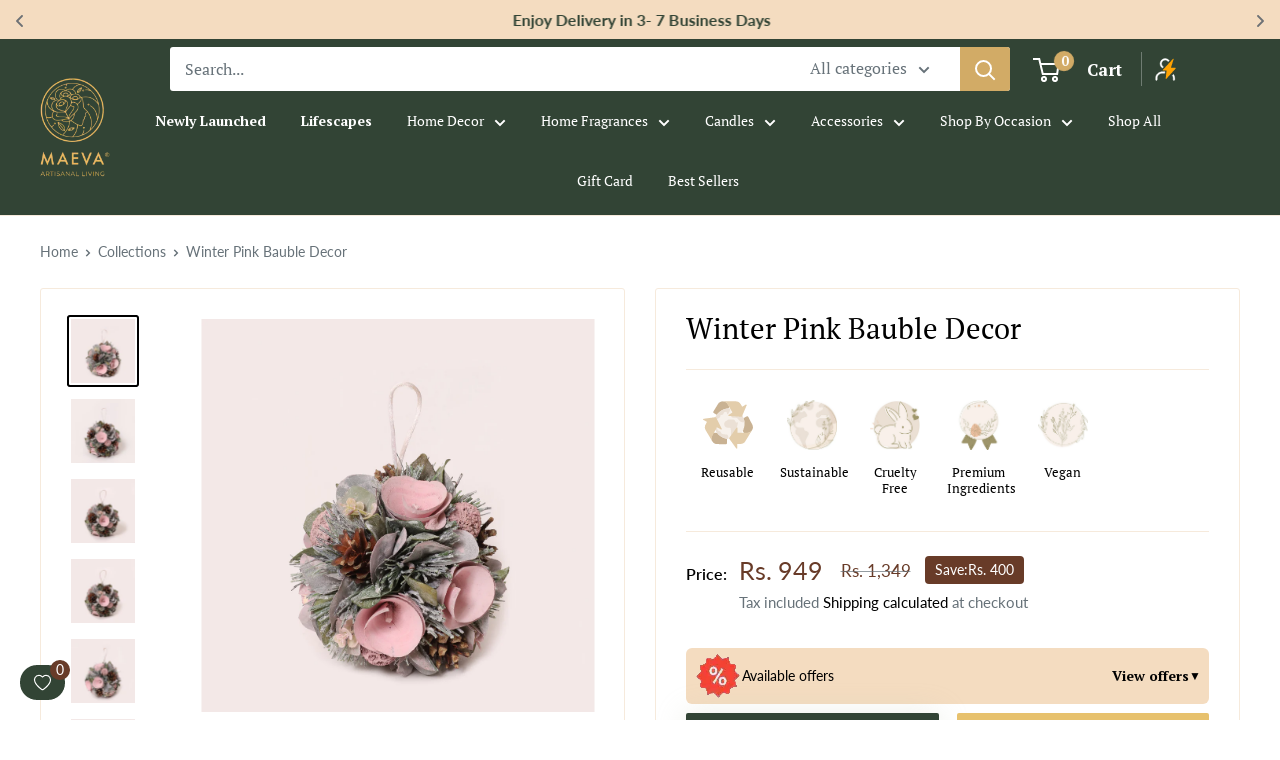

--- FILE ---
content_type: text/html; charset=utf-8
request_url: https://www.themaevastore.com/products/winter-pink-bauble-decor
body_size: 65560
content:
<!doctype html>

<html class="no-js" lang="en">
  <head>
     <!-- Gokwik theme code start -->
  <link rel="dns-prefetch" href="https://pdp.gokwik.co/">
  <link rel="dns-prefetch" href="https://api.gokwik.co">
    


  <script>
    window.gaTag = {ga4: ""}
    window.merchantInfo  = {
            mid: "19ewmjf9k0bo",
            environment: "production",
            type: "merchantInfo",
      		storeId: "12694785",
      		fbpixel: "2101287463443867",
          }
    var productFormSelector = '';
    var cart = {"note":null,"attributes":{},"original_total_price":0,"total_price":0,"total_discount":0,"total_weight":0.0,"item_count":0,"items":[],"requires_shipping":false,"currency":"INR","items_subtotal_price":0,"cart_level_discount_applications":[],"checkout_charge_amount":0}
    var templateName = 'product'
  </script>

  <script src="https://pdp.gokwik.co/merchant-integration/build/merchant.integration.js?v4" defer></script>


  <script>
  let  targetNode = document.querySelector('html')
  let gkButtonCode = '<div class="gokwik-checkout" ><button type="button" class="btn-theme" onclick="onCheckoutClick(this)"><span class="btn-text"><span>Checkout</span><span>Extra 2% off on prepaid orders </span></span><span class="pay-opt-icon"><img src="https://cdn.gokwik.co/v4/images/upi-icons.svg"><img src="https://cdn.gokwik.co/v4/images/right-arrow.svg"></span><div style="display:none"><div class="cir-loader">Loading..</div></div></button></div>'
  let buttonAdded = false
  let parsedBtnCode = new DOMParser().parseFromString(gkButtonCode, 'text/html').querySelectorAll('.gokwik-checkout')[0];

  const sideCartCallback = function(mutationList){
      mutationList.forEach((mutation) => {
        console.log('james tailor')
          
          let sideCartButton = document.querySelector('.xb_slide_cart_footer button.xb_slide_cart_button_checkout');
     sideCartButton  &&   sideCartButton.replaceWith(parsedBtnCode); 
        
        
      })
    }
     const config = { attributes: true, childList: true, subtree: true };

  
      const customBtn = new MutationObserver(sideCartCallback)
      customBtn.observe(targetNode, config)
</script>


  
  <script>
    if ('$' && '$' !== 'undefined') {
        const script = document.createElement('script');
        script.src = "https://www.googletagmanager.com/gtag/js?id="+ window.gaTag.ga4;
        script.defer = true;
        document.head.appendChild(script);
        window.dataLayer = window.dataLayer || [];
        function gtag(){dataLayer.push(arguments);}
        gtag('js', new Date());
        gtag('config', window.gaTag.ga4 ,{ 'groups': 'GA4','debug_mode':true });
    }
  </script>

  <script>
    window.addEventListener('gokwikLoaded', e => {
    var buyNowButton = document.getElementById('gokwik-buy-now');
if (buyNowButton) {
    buyNowButton.disabled = false;
    buyNowButton.classList.remove('disabled');
}
      var gokwikCheckoutButtons = document.querySelectorAll('.gokwik-checkout button');
gokwikCheckoutButtons.forEach(function(button) {
    button.disabled = false;
    button.classList.remove('disabled');
});
    //Do Not Touch This Line
    let clicked = false;
    let gokwikAdsID = "";
    const gokwikCheckoutEnable = (arrayOfElement) => {
      if (arrayOfElement.length === 0) return null;
      if (arrayOfElement.length > 1) {
        arrayOfElement.forEach(data => {
          if (data) {
            let targetElement = document.querySelectorAll(data);
            if (targetElement.length >= 1) {
              targetElement.forEach(element => {
                
                element.addEventListener("click", () => {
                  if (!clicked && gokwikAdsID) {
                    clicked = true;
                    gtag('event', 'conversion', {
                      'send_to': gokwikAdsID.toString().trim(),
                      'value': 0.0,
                      'currency': '',
                      'transaction_id': ''
                    });
                  }
                });
              });
            }
          }
        });
      }
    };
    gokwikCheckoutEnable(["#gokwik-buy-now",".gokwik-checkout button"])
    gokwikSdk.on('modal_closed', ()=>{
        clicked = false;
    })

    const targetElement = document.querySelector("body");
      function debounce(func, delay) {
        let timeoutId;
        return function () {
          const context = this;
          const args = arguments;
          clearTimeout(timeoutId);
          timeoutId = setTimeout(function () {
            func.apply(context, args);
          }, delay);
        };
      }

      const observer = new MutationObserver(() => {
     const addToCartButton = document.querySelector(".product-form__payment-container .product-form__add-button");
const gokwikBuyNowButton = document.getElementById('gokwik-buy-now');

if (addToCartButton && addToCartButton.disabled) {
    gokwikBuyNowButton?.setAttribute('disabled', 'disabled');
} else {
    gokwikBuyNowButton?.removeAttribute('disabled');
}
        debouncedMyTimer();
      });

      const debouncedMyTimer = debounce(() => {
        observer.disconnect();
        //Do Not Touch this function
    
        gokwikCheckoutEnable(["#gokwik-buy-now",".gokwik-checkout button"])
        var gokwikCheckoutButtons = document.querySelectorAll('.gokwik-checkout button');
gokwikCheckoutButtons.forEach(function(button) {
    button.disabled = false;
    button.classList.remove('disabled');
});
        observer.observe(targetElement, { childList: true, subtree: true });
      }, 700);

      const config = { childList: true, subtree: true };
      observer.observe(targetElement, config);
    });
  </script>



<style>
  
  .gokwik-checkout {
    width: 100%;
    display: flex;
    justify-content: center;
    flex-direction: column;
    align-items: end;
    margin-bottom: 0px;
  }
  .gokwik-checkout button {
    max-width:100%;
    width: 100%;
    border: none;
    display: flex;
    justify-content: center;
    align-items: center;
    background: #000000;
    position: relative;
    cursor: pointer;
    height: 54px;
    border-radius: 2px;
  }
  #gokwik-buy-now.disabled, .gokwik-disabled{
    opacity:0.5;
    cursor: not-allowed;
    }
    .gokwik-checkout button:focus {
    outline: none;
  }
  .gokwik-checkout button > span {
    display: flex;
  }
  .gokwik-checkout button > span.btn-text {
    display: flex;
    flex-direction: column;
    color: #ffffff;
    align-items: center;
  }
  .gokwik-checkout button > span.btn-text > span:last-child {
  	padding-top: 3px;
    font-size: 9px;
    letter-spacing: 1px;
    line-height: 10px;
  }
  .gokwik-checkout button > span.btn-text > span:first-child {
    font-size: 16px;
    font-family: "Playfair Display";
    text-transform: uppercase;
    line-height: 16px;
  }
  .gokwik-checkout button > span.pay-opt-icon img:first-child {
    margin-right: 10px;
    margin-left: 10px;
    height:18px;
  }
  /*   Additional */
  .gokwik-checkout button.disabled{
    opacity:0.5;
    cursor: not-allowed;
    }
  .gokwik-checkout button.disabled .addloadr#btn-loader{
     display: flex!important;
  }
    #gokwik-buy-now.disabled .addloadr#btn-loader{
     display: flex!important;
  }
      #gokwik-buy-now:disabled{
     cursor: not-allowed;
  }

  

  
   #gokwik-buy-now {
     background: #e7c16d;
     width: calc(50% - 18px);
     color: #FFFFFF;
     cursor: pointer;
     line-height: 1;
     border: none;
     padding: 14px 10px;
     font-size: 16px;
    margin-top: 0;
    position: relative;
    font-family: "Playfair Display";
    text-transform: uppercase;
    font-weight: 700;
    border-radius: 2px;
     margin-top: 9px;
    margin-right: 0px;
   }
@media(max-width:640px){
   #gokwik-buy-now {
     width: 100%;
   }
}

  
  /* Loader CSS */
    #btn-loader{
      display: none;
      position: absolute;
      top: 0;
      bottom: 0;
      left: 0;
      right: 0;
      justify-content: center;
      align-items: center;
      background:#000000;
      border-radius: 2px;
    }

  .cir-loader,
  .cir-loader:after {
    border-radius: 50%;
    width: 35px;
    height: 35px;
  }
  .cir-loader {
    margin: 6px auto;
    font-size: 10px;
    position: relative;
    text-indent: -9999em;
    border-top: 0.5em solid rgba(255, 255, 255, 0.2);
    border-right: 0.5em solid rgba(255, 255, 255, 0.2);
    border-bottom: 0.5em solid rgba(255, 255, 255, 0.2);
    border-left: 0.5em solid #ffffff;
    -webkit-transform: translateZ(0);
    -ms-transform: translateZ(0);
    transform: translateZ(0);
    -webkit-animation: load8 1.1s infinite linear;
    animation: load8 1.1s infinite linear;
  }
  @-webkit-keyframes load8 {
    0% {
      -webkit-transform: rotate(0deg);
      transform: rotate(0deg);
    }
    100% {
      -webkit-transform: rotate(360deg);
      transform: rotate(360deg);
    }
  }
  @keyframes load8 {
    0% {
      -webkit-transform: rotate(0deg);
      transform: rotate(0deg);
    }
    100% {
      -webkit-transform: rotate(360deg);
      transform: rotate(360deg);
    }
  }
</style>
 <!-- Gokwik theme code End -->
    
    <script>
  let count = 0;
  function wigzoEventListener(e) {
    try {
      if (e.type === 'address_added_zecpe') {
        let identifyData = {
          phone: `${e.detail.mobileNumber}`,
          email: e.detail.email,
        };
        window.wigzo('identify', identifyData);
        console.log('Identify event sent to wigzo');

        let checkoutStartedData = {
          cart_token: e.detail.cartDetails.token,
          buyer_accepts_marketing: e.detail.cartDetails.marketingConsent || true,
          phone: `${e.detail.mobileNumber}`,
          line_items: e.detail.cartDetails.items,
          billing_address: {
            first_name: e.detail.firstName,
            last_name: e.detail.lastName,
            phone: `+91${e.detail.mobileNumber}`,
            city: e.detail.city,
            zip: e.detail.pincode,
            province: e.detail.state,
            country: 'IN',
          },
          shipping_address: {
            first_name: e.detail.firstName,
            last_name: e.detail.lastName,
            phone: `+91${e.detail.mobileNumber}`,
            city: e.detail.city,
            zip: e.detail.pincode,
            province: e.detail.state,
            country: 'IN',
          },
          customer: {
            accepts_marketing: e.detail.cartDetails.marketingConsent,
            first_name: e.detail.cartDetails.firstName,
            last_name: e.detail.cartDetails.lastName,
            state: e.detail.state,
            phone: `+91${e.detail.mobileNumber}`,
            default_address: {
              first_name: e.detail.firstName,
              last_name: e.detail.lastName,
              phone: `+91${e.detail.mobileNumber}`,
              city: e.detail.city,
              zip: e.detail.pincode,
              province: e.detail.state,
              country: 'IN',
            },
          },
        };
        window.wigzo('track', 'checkoutstarted', checkoutStartedData);
        console.log('checkoutstarted event sent to wigzo');
      }
    } catch (error) {
      console.log(error);
    }
  }

  function addWigzoEventListeners() {
    try {
      let zecpeEvents = ['user_verified_zecpe', 'address_added_zecpe'];
      if (typeof window.wigzo === 'function') {
        zecpeEvents.forEach((event) => {
          window.addEventListener(event, wigzoEventListener);
        });
      } else {
        if (count++ < 7) {
          console.log('Zecpe :: Wigzo not initialized checking again');
          setTimeout(addWigzoEventListeners, 2000);
        } else {
          console.log('Zepce :: Wigzo is not initialized on this store.');
        }
      }
    } catch (error) {
      console.log(error);
      if (window?.triggerSentry && typeof window?.triggerSentry === 'function') {
        window.triggerSentry(`[zecpe-wigzo] error while firing wigzo event :: ${JSON.stringify(error)}`);
      }
    }
  }
  setTimeout(addWigzoEventListeners, 2000);
</script>
 
      <!-- Google Tag Manager -->
      <script>(function(w,d,s,l,i){w[l]=w[l]||[];w[l].push({'gtm.start':
      new Date().getTime(),event:'gtm.js'});var f=d.getElementsByTagName(s)[0],
      j=d.createElement(s),dl=l!='dataLayer'?'&l='+l:'';j.async=true;j.src=
      'https://www.googletagmanager.com/gtm.js?id='+i+dl;f.parentNode.insertBefore(j,f);
      })(window,document,'script','dataLayer','GTM-KW8WDL5');</script>
      <!-- End Google Tag Manager -->
    <meta name="google-site-verification" content="Z6O_81xZM0or4NvXYeSDRMnaxc3sZPNS2GT3H1K8D-k" />
    <meta name="facebook-domain-verification" content="65kg7niq2n9wkf8m5i3hd0nv3sj5yw" />
      <!-- Snap Pixel Code -->
  <script type='text/javascript'>
    (function(e,t,n){if(e.snaptr)return;var a=e.snaptr=function()
    {a.handleRequest?a.handleRequest.apply(a,arguments):a.queue.push(arguments)};
                     a.queue=[];var s='script';r=t.createElement(s);r.async=!0;
                     r.src=n;var u=t.getElementsByTagName(s)[0];
                     u.parentNode.insertBefore(r,u);})(window,document,
                                                       'https://sc-static.net/scevent.min.js');

    snaptr('init', '805326ce-b98b-4dbd-9fe7-5944e42779e3', {
      'user_email': '__INSERT_USER_EMAIL__'
    });

    snaptr('track', 'PAGE_VIEW');

    </script>
     <!-- End Snap Pixel Code -->

    <!-- Clarity -->
    <script type="text/javascript">
    (function(c,l,a,r,i,t,y){
        c[a]=c[a]||function(){(c[a].q=c[a].q||[]).push(arguments)};
        t=l.createElement(r);t.async=1;t.src="https://www.clarity.ms/tag/"+i;
        y=l.getElementsByTagName(r)[0];y.parentNode.insertBefore(t,y);
    })(window, document, "clarity", "script", "kih0bm2js2");
    </script>
    <!-- End Clarity -->
    <meta charset="utf-8">
    <meta name="viewport" content="width=device-width, initial-scale=1.0, height=device-height, minimum-scale=1.0, maximum-scale=1.0">
    <meta name="theme-color" content="#000000">
<link rel="preconnect" href="https://fonts.googleapis.com">
<link rel="preconnect" href="https://fonts.gstatic.com" crossorigin>
<link href="https://fonts.googleapis.com/css2?family=Dancing+Script:wght@400..700&family=PT+Serif:ital,wght@0,400;0,700;1,400;1,700&display=swap" rel="stylesheet">
    <title>Shop Winter Pink Bauble Decor Online in India | The Maeva Store</title><meta name="description" content="Buy Winter Pink Bauble Decor online from The Maeva Store. Perfect for Christmas tree decor, our exquisite baubles with dried leaves and flowers create a beautiful holiday atmosphere."><link rel="canonical" href="https://www.themaevastore.com/products/winter-pink-bauble-decor"><link rel="shortcut icon" href="//www.themaevastore.com/cdn/shop/files/logo-removebg-preview_96x96.png?v=1714743283" type="image/png"><link rel="preload" as="style" href="//www.themaevastore.com/cdn/shop/t/127/assets/theme.css?v=157366014290912869681768567385">
    <link href="//www.themaevastore.com/cdn/shop/t/127/assets/custom.css?v=176948265575540572391763456477" rel="stylesheet" type="text/css">
     <link href="//www.themaevastore.com/cdn/shop/t/127/assets/responsive.css?v=84131035625781055701763456477" rel="stylesheet" type="text/css">


<!-- This links for marquee -->
    <link href="https://cdn.jsdelivr.net/npm/slick-carousel@1.8.1/slick/slick.css" rel="stylesheet" type="text/css">
    <script src="https://code.jquery.com/jquery-1.11.0.min.js" defer></script>
    <script src="https://cdn.jsdelivr.net/npm/slick-carousel@1.8.1/slick/slick.min.js" defer></script>
<!-- End links for marquee -->

    
    <link rel="preload" as="script" href="//www.themaevastore.com/cdn/shop/t/127/assets/theme.js?v=175488396412700377531763456477">
    <link rel="preconnect" href="https://cdn.shopify.com">
    <link rel="preconnect" href="https://fonts.shopifycdn.com">
    <link rel="dns-prefetch" href="https://productreviews.shopifycdn.com">
    <link rel="dns-prefetch" href="https://ajax.googleapis.com">
    <link rel="dns-prefetch" href="https://maps.googleapis.com">
    <link rel="dns-prefetch" href="https://maps.gstatic.com">

    <meta property="og:type" content="product">
  <meta property="og:title" content="Winter Pink Bauble Decor"><meta property="og:image" content="http://www.themaevastore.com/cdn/shop/products/Winter_Pink_Bauble_Decor.jpg?v=1737020843">
    <meta property="og:image:secure_url" content="https://www.themaevastore.com/cdn/shop/products/Winter_Pink_Bauble_Decor.jpg?v=1737020843">
    <meta property="og:image:width" content="1080">
    <meta property="og:image:height" content="1080"><meta property="product:price:amount" content="949.00">
  <meta property="product:price:currency" content="INR"><meta property="og:description" content="Buy Winter Pink Bauble Decor online from The Maeva Store. Perfect for Christmas tree decor, our exquisite baubles with dried leaves and flowers create a beautiful holiday atmosphere."><meta property="og:url" content="https://www.themaevastore.com/products/winter-pink-bauble-decor">
<meta property="og:site_name" content="The Maeva Store "><meta name="twitter:card" content="summary"><meta name="twitter:title" content="Winter Pink Bauble Decor">
  <meta name="twitter:description" content="The best part of Christmas is decorating the tree. Spruce up your holiday decorations with our Winter Pink Bauble floral decoration! These enchanting Christmas tree ornaments showcase a delicate pink color that adds a touch of sophistication to any Christmas tree. With their timeless design, these Christmas baubles will be cherished for years.
Pro-tip: Hang the bauble in your hallway or stack them up in a transparent vase or tray to create a bespoke festive styling
 ">
  <meta name="twitter:image" content="https://www.themaevastore.com/cdn/shop/products/Winter_Pink_Bauble_Decor_600x600_crop_center.jpg?v=1737020843">
    <link rel="preload" href="//www.themaevastore.com/cdn/fonts/pt_serif/ptserif_n4.5dc26655329dc6264a046fc444eea109ea514d3d.woff2" as="font" type="font/woff2" crossorigin><link rel="preload" href="//www.themaevastore.com/cdn/fonts/lato/lato_n4.c3b93d431f0091c8be23185e15c9d1fee1e971c5.woff2" as="font" type="font/woff2" crossorigin><style>
  @font-face {
  font-family: "PT Serif";
  font-weight: 400;
  font-style: normal;
  font-display: swap;
  src: url("//www.themaevastore.com/cdn/fonts/pt_serif/ptserif_n4.5dc26655329dc6264a046fc444eea109ea514d3d.woff2") format("woff2"),
       url("//www.themaevastore.com/cdn/fonts/pt_serif/ptserif_n4.1549d2c00b7c71aa534c98bf662cdf9b8ae01b92.woff") format("woff");
}

  @font-face {
  font-family: Lato;
  font-weight: 400;
  font-style: normal;
  font-display: swap;
  src: url("//www.themaevastore.com/cdn/fonts/lato/lato_n4.c3b93d431f0091c8be23185e15c9d1fee1e971c5.woff2") format("woff2"),
       url("//www.themaevastore.com/cdn/fonts/lato/lato_n4.d5c00c781efb195594fd2fd4ad04f7882949e327.woff") format("woff");
}

@font-face {
  font-family: Lato;
  font-weight: 600;
  font-style: normal;
  font-display: swap;
  src: url("//www.themaevastore.com/cdn/fonts/lato/lato_n6.38d0e3b23b74a60f769c51d1df73fac96c580d59.woff2") format("woff2"),
       url("//www.themaevastore.com/cdn/fonts/lato/lato_n6.3365366161bdcc36a3f97cfbb23954d8c4bf4079.woff") format("woff");
}

@font-face {
  font-family: "PT Serif";
  font-weight: 400;
  font-style: italic;
  font-display: swap;
  src: url("//www.themaevastore.com/cdn/fonts/pt_serif/ptserif_i4.1afa02f8df7ccae6643176d4e6d154b743bbe421.woff2") format("woff2"),
       url("//www.themaevastore.com/cdn/fonts/pt_serif/ptserif_i4.7f2e0dc06d42deb66485d571450c1756b37093e3.woff") format("woff");
}


  @font-face {
  font-family: Lato;
  font-weight: 700;
  font-style: normal;
  font-display: swap;
  src: url("//www.themaevastore.com/cdn/fonts/lato/lato_n7.900f219bc7337bc57a7a2151983f0a4a4d9d5dcf.woff2") format("woff2"),
       url("//www.themaevastore.com/cdn/fonts/lato/lato_n7.a55c60751adcc35be7c4f8a0313f9698598612ee.woff") format("woff");
}

  @font-face {
  font-family: Lato;
  font-weight: 400;
  font-style: italic;
  font-display: swap;
  src: url("//www.themaevastore.com/cdn/fonts/lato/lato_i4.09c847adc47c2fefc3368f2e241a3712168bc4b6.woff2") format("woff2"),
       url("//www.themaevastore.com/cdn/fonts/lato/lato_i4.3c7d9eb6c1b0a2bf62d892c3ee4582b016d0f30c.woff") format("woff");
}

  @font-face {
  font-family: Lato;
  font-weight: 700;
  font-style: italic;
  font-display: swap;
  src: url("//www.themaevastore.com/cdn/fonts/lato/lato_i7.16ba75868b37083a879b8dd9f2be44e067dfbf92.woff2") format("woff2"),
       url("//www.themaevastore.com/cdn/fonts/lato/lato_i7.4c07c2b3b7e64ab516aa2f2081d2bb0366b9dce8.woff") format("woff");
}


  :root {
    --default-text-font-size : 15px;
    --base-text-font-size    : 16px;
    --heading-font-family    : "PT Serif", serif;
    --heading-font-weight    : 400;
    --heading-font-style     : normal;
    --text-font-family       : Lato, sans-serif;
    --text-font-weight       : 400;
    --text-font-style        : normal;
    --text-font-bolder-weight: 600;
    --text-link-decoration   : underline;

    --text-color               : #677279;
    --text-color-rgb           : 103, 114, 121;
    --heading-color            : #000000;
    --border-color             : #f6eadc;
    --border-color-rgb         : 246, 234, 220;
    --form-border-color        : #f1dec8;
    --accent-color             : #000000;
    --accent-color-rgb         : 0, 0, 0;
    --link-color               : #00badb;
    --link-color-hover         : #00798e;
    --background               : #ffffff;
    --secondary-background     : #ffffff;
    --secondary-background-rgb : 255, 255, 255;
    --accent-background        : rgba(0, 0, 0, 0.08);

    --input-background: #ffffff;

    --error-color       : #ff0000;
    --error-background  : rgba(255, 0, 0, 0.07);
    --success-color     : #00aa00;
    --success-background: rgba(0, 170, 0, 0.11);

    --primary-button-background      : #324435;
    --primary-button-background-rgb  : 50, 68, 53;
    --primary-button-text-color      : #ffffff;
    --secondary-button-background    : #e7c16d;
    --secondary-button-background-rgb: 231, 193, 109;
    --secondary-button-text-color    : #ffffff;

    --header-background      : #324435;
    --header-text-color      : #ffffff;
    --header-light-text-color: #ffffff;
    --header-border-color    : rgba(255, 255, 255, 0.3);
    --header-accent-color    : #d2ab66;

    --footer-background-color:    #324435;
    --footer-heading-text-color:  #ffffff;
    --footer-body-text-color:     #ffffff;
    --footer-body-text-color-rgb: 255, 255, 255;
    --footer-accent-color:        #d2ab66;
    --footer-accent-color-rgb:    210, 171, 102;
    --footer-border:              none;
    
    --flickity-arrow-color: #e1b98b;--product-on-sale-accent           : #683b28;
    --product-on-sale-accent-rgb       : 104, 59, 40;
    --product-on-sale-color            : #ffffff;
    --product-in-stock-color           : #008a00;
    --product-low-stock-color          : #683b28;
    --product-sold-out-color           : #8a9297;
    --product-custom-label-1-background: #008a00;
    --product-custom-label-1-color     : #ffffff;
    --product-custom-label-2-background: #00a500;
    --product-custom-label-2-color     : #ffffff;
    --product-review-star-color        : #ffbd00;

    --mobile-container-gutter : 20px;
    --desktop-container-gutter: 40px;

    /* Shopify related variables */
    --payment-terms-background-color: #ffffff;
  }
</style>

<script>
  // IE11 does not have support for CSS variables, so we have to polyfill them
  if (!(((window || {}).CSS || {}).supports && window.CSS.supports('(--a: 0)'))) {
    const script = document.createElement('script');
    script.type = 'text/javascript';
    script.src = 'https://cdn.jsdelivr.net/npm/css-vars-ponyfill@2';
    script.onload = function() {
      cssVars({});
    };

    document.getElementsByTagName('head')[0].appendChild(script);
  }
</script>


    <script>window.performance && window.performance.mark && window.performance.mark('shopify.content_for_header.start');</script><meta name="google-site-verification" content="q766Tg4WyzEzD7UQrBTDZOFA8fqgu4S-UQKEe2ZMpWw">
<meta name="google-site-verification" content="4BzwJx3YWWQdQ8QLGQAPwUjZ9q2OAwnzkGIOyHwOzvc">
<meta name="facebook-domain-verification" content="fvwouwkz70kif0d10sbrnz4xb44v7s">
<meta id="shopify-digital-wallet" name="shopify-digital-wallet" content="/12694785/digital_wallets/dialog">
<link rel="alternate" type="application/json+oembed" href="https://www.themaevastore.com/products/winter-pink-bauble-decor.oembed">
<script async="async" src="/checkouts/internal/preloads.js?locale=en-IN"></script>
<script id="shopify-features" type="application/json">{"accessToken":"f9d9e697f3e4b9d2f70b8a3737d7d822","betas":["rich-media-storefront-analytics"],"domain":"www.themaevastore.com","predictiveSearch":true,"shopId":12694785,"locale":"en"}</script>
<script>var Shopify = Shopify || {};
Shopify.shop = "the-maeva-store.myshopify.com";
Shopify.locale = "en";
Shopify.currency = {"active":"INR","rate":"1.0"};
Shopify.country = "IN";
Shopify.theme = {"name":"Christmas ","id":137018507351,"schema_name":"Warehouse","schema_version":"5.1.0","theme_store_id":871,"role":"main"};
Shopify.theme.handle = "null";
Shopify.theme.style = {"id":null,"handle":null};
Shopify.cdnHost = "www.themaevastore.com/cdn";
Shopify.routes = Shopify.routes || {};
Shopify.routes.root = "/";</script>
<script type="module">!function(o){(o.Shopify=o.Shopify||{}).modules=!0}(window);</script>
<script>!function(o){function n(){var o=[];function n(){o.push(Array.prototype.slice.apply(arguments))}return n.q=o,n}var t=o.Shopify=o.Shopify||{};t.loadFeatures=n(),t.autoloadFeatures=n()}(window);</script>
<script id="shop-js-analytics" type="application/json">{"pageType":"product"}</script>
<script defer="defer" async type="module" src="//www.themaevastore.com/cdn/shopifycloud/shop-js/modules/v2/client.init-shop-cart-sync_BT-GjEfc.en.esm.js"></script>
<script defer="defer" async type="module" src="//www.themaevastore.com/cdn/shopifycloud/shop-js/modules/v2/chunk.common_D58fp_Oc.esm.js"></script>
<script defer="defer" async type="module" src="//www.themaevastore.com/cdn/shopifycloud/shop-js/modules/v2/chunk.modal_xMitdFEc.esm.js"></script>
<script type="module">
  await import("//www.themaevastore.com/cdn/shopifycloud/shop-js/modules/v2/client.init-shop-cart-sync_BT-GjEfc.en.esm.js");
await import("//www.themaevastore.com/cdn/shopifycloud/shop-js/modules/v2/chunk.common_D58fp_Oc.esm.js");
await import("//www.themaevastore.com/cdn/shopifycloud/shop-js/modules/v2/chunk.modal_xMitdFEc.esm.js");

  window.Shopify.SignInWithShop?.initShopCartSync?.({"fedCMEnabled":true,"windoidEnabled":true});

</script>
<script>(function() {
  var isLoaded = false;
  function asyncLoad() {
    if (isLoaded) return;
    isLoaded = true;
    var urls = ["https:\/\/intg.snapchat.com\/shopify\/shopify-scevent-init.js?id=805326ce-b98b-4dbd-9fe7-5944e42779e3\u0026shop=the-maeva-store.myshopify.com","https:\/\/egw-app.herokuapp.com\/get_script\/6648ee7c405d11ec9bc79e8a11d13346.js?v=320394\u0026shop=the-maeva-store.myshopify.com","https:\/\/zipcode.ens.enterprises\/server?shop=the-maeva-store.myshopify.com","https:\/\/cdn.zecpe.com\/payModal\/checkout.js?shop=the-maeva-store.myshopify.com","https:\/\/cdn.zecpe.com\/payModal\/events-embed.js?shop=the-maeva-store.myshopify.com","https:\/\/restock.semget.com\/\/scripttags\/semget.js?shop=the-maeva-store.myshopify.com","https:\/\/sr-cdn.shiprocket.in\/sr-promise\/static\/uc.js?channel_id=4\u0026sr_company_id=4702320\u0026shop=the-maeva-store.myshopify.com","https:\/\/www.risingsigma.com\/zippy-v2\/assets\/js\/empty.js?shop=the-maeva-store.myshopify.com","https:\/\/wishlist.kaktusapp.com\/storage\/js\/kaktus_wishlist-the-maeva-store.myshopify.com.js?ver=128\u0026shop=the-maeva-store.myshopify.com"];
    for (var i = 0; i < urls.length; i++) {
      var s = document.createElement('script');
      s.type = 'text/javascript';
      s.async = true;
      s.src = urls[i];
      var x = document.getElementsByTagName('script')[0];
      x.parentNode.insertBefore(s, x);
    }
  };
  if(window.attachEvent) {
    window.attachEvent('onload', asyncLoad);
  } else {
    window.addEventListener('load', asyncLoad, false);
  }
})();</script>
<script id="__st">var __st={"a":12694785,"offset":19800,"reqid":"76247f1a-8e47-465d-8ab9-dd55567f33eb-1769052899","pageurl":"www.themaevastore.com\/products\/winter-pink-bauble-decor","u":"baa6fa3f67d1","p":"product","rtyp":"product","rid":6833967628375};</script>
<script>window.ShopifyPaypalV4VisibilityTracking = true;</script>
<script id="captcha-bootstrap">!function(){'use strict';const t='contact',e='account',n='new_comment',o=[[t,t],['blogs',n],['comments',n],[t,'customer']],c=[[e,'customer_login'],[e,'guest_login'],[e,'recover_customer_password'],[e,'create_customer']],r=t=>t.map((([t,e])=>`form[action*='/${t}']:not([data-nocaptcha='true']) input[name='form_type'][value='${e}']`)).join(','),a=t=>()=>t?[...document.querySelectorAll(t)].map((t=>t.form)):[];function s(){const t=[...o],e=r(t);return a(e)}const i='password',u='form_key',d=['recaptcha-v3-token','g-recaptcha-response','h-captcha-response',i],f=()=>{try{return window.sessionStorage}catch{return}},m='__shopify_v',_=t=>t.elements[u];function p(t,e,n=!1){try{const o=window.sessionStorage,c=JSON.parse(o.getItem(e)),{data:r}=function(t){const{data:e,action:n}=t;return t[m]||n?{data:e,action:n}:{data:t,action:n}}(c);for(const[e,n]of Object.entries(r))t.elements[e]&&(t.elements[e].value=n);n&&o.removeItem(e)}catch(o){console.error('form repopulation failed',{error:o})}}const l='form_type',E='cptcha';function T(t){t.dataset[E]=!0}const w=window,h=w.document,L='Shopify',v='ce_forms',y='captcha';let A=!1;((t,e)=>{const n=(g='f06e6c50-85a8-45c8-87d0-21a2b65856fe',I='https://cdn.shopify.com/shopifycloud/storefront-forms-hcaptcha/ce_storefront_forms_captcha_hcaptcha.v1.5.2.iife.js',D={infoText:'Protected by hCaptcha',privacyText:'Privacy',termsText:'Terms'},(t,e,n)=>{const o=w[L][v],c=o.bindForm;if(c)return c(t,g,e,D).then(n);var r;o.q.push([[t,g,e,D],n]),r=I,A||(h.body.append(Object.assign(h.createElement('script'),{id:'captcha-provider',async:!0,src:r})),A=!0)});var g,I,D;w[L]=w[L]||{},w[L][v]=w[L][v]||{},w[L][v].q=[],w[L][y]=w[L][y]||{},w[L][y].protect=function(t,e){n(t,void 0,e),T(t)},Object.freeze(w[L][y]),function(t,e,n,w,h,L){const[v,y,A,g]=function(t,e,n){const i=e?o:[],u=t?c:[],d=[...i,...u],f=r(d),m=r(i),_=r(d.filter((([t,e])=>n.includes(e))));return[a(f),a(m),a(_),s()]}(w,h,L),I=t=>{const e=t.target;return e instanceof HTMLFormElement?e:e&&e.form},D=t=>v().includes(t);t.addEventListener('submit',(t=>{const e=I(t);if(!e)return;const n=D(e)&&!e.dataset.hcaptchaBound&&!e.dataset.recaptchaBound,o=_(e),c=g().includes(e)&&(!o||!o.value);(n||c)&&t.preventDefault(),c&&!n&&(function(t){try{if(!f())return;!function(t){const e=f();if(!e)return;const n=_(t);if(!n)return;const o=n.value;o&&e.removeItem(o)}(t);const e=Array.from(Array(32),(()=>Math.random().toString(36)[2])).join('');!function(t,e){_(t)||t.append(Object.assign(document.createElement('input'),{type:'hidden',name:u})),t.elements[u].value=e}(t,e),function(t,e){const n=f();if(!n)return;const o=[...t.querySelectorAll(`input[type='${i}']`)].map((({name:t})=>t)),c=[...d,...o],r={};for(const[a,s]of new FormData(t).entries())c.includes(a)||(r[a]=s);n.setItem(e,JSON.stringify({[m]:1,action:t.action,data:r}))}(t,e)}catch(e){console.error('failed to persist form',e)}}(e),e.submit())}));const S=(t,e)=>{t&&!t.dataset[E]&&(n(t,e.some((e=>e===t))),T(t))};for(const o of['focusin','change'])t.addEventListener(o,(t=>{const e=I(t);D(e)&&S(e,y())}));const B=e.get('form_key'),M=e.get(l),P=B&&M;t.addEventListener('DOMContentLoaded',(()=>{const t=y();if(P)for(const e of t)e.elements[l].value===M&&p(e,B);[...new Set([...A(),...v().filter((t=>'true'===t.dataset.shopifyCaptcha))])].forEach((e=>S(e,t)))}))}(h,new URLSearchParams(w.location.search),n,t,e,['guest_login'])})(!1,!0)}();</script>
<script integrity="sha256-4kQ18oKyAcykRKYeNunJcIwy7WH5gtpwJnB7kiuLZ1E=" data-source-attribution="shopify.loadfeatures" defer="defer" src="//www.themaevastore.com/cdn/shopifycloud/storefront/assets/storefront/load_feature-a0a9edcb.js" crossorigin="anonymous"></script>
<script data-source-attribution="shopify.dynamic_checkout.dynamic.init">var Shopify=Shopify||{};Shopify.PaymentButton=Shopify.PaymentButton||{isStorefrontPortableWallets:!0,init:function(){window.Shopify.PaymentButton.init=function(){};var t=document.createElement("script");t.src="https://www.themaevastore.com/cdn/shopifycloud/portable-wallets/latest/portable-wallets.en.js",t.type="module",document.head.appendChild(t)}};
</script>
<script data-source-attribution="shopify.dynamic_checkout.buyer_consent">
  function portableWalletsHideBuyerConsent(e){var t=document.getElementById("shopify-buyer-consent"),n=document.getElementById("shopify-subscription-policy-button");t&&n&&(t.classList.add("hidden"),t.setAttribute("aria-hidden","true"),n.removeEventListener("click",e))}function portableWalletsShowBuyerConsent(e){var t=document.getElementById("shopify-buyer-consent"),n=document.getElementById("shopify-subscription-policy-button");t&&n&&(t.classList.remove("hidden"),t.removeAttribute("aria-hidden"),n.addEventListener("click",e))}window.Shopify?.PaymentButton&&(window.Shopify.PaymentButton.hideBuyerConsent=portableWalletsHideBuyerConsent,window.Shopify.PaymentButton.showBuyerConsent=portableWalletsShowBuyerConsent);
</script>
<script>
  function portableWalletsCleanup(e){e&&e.src&&console.error("Failed to load portable wallets script "+e.src);var t=document.querySelectorAll("shopify-accelerated-checkout .shopify-payment-button__skeleton, shopify-accelerated-checkout-cart .wallet-cart-button__skeleton"),e=document.getElementById("shopify-buyer-consent");for(let e=0;e<t.length;e++)t[e].remove();e&&e.remove()}function portableWalletsNotLoadedAsModule(e){e instanceof ErrorEvent&&"string"==typeof e.message&&e.message.includes("import.meta")&&"string"==typeof e.filename&&e.filename.includes("portable-wallets")&&(window.removeEventListener("error",portableWalletsNotLoadedAsModule),window.Shopify.PaymentButton.failedToLoad=e,"loading"===document.readyState?document.addEventListener("DOMContentLoaded",window.Shopify.PaymentButton.init):window.Shopify.PaymentButton.init())}window.addEventListener("error",portableWalletsNotLoadedAsModule);
</script>

<script type="module" src="https://www.themaevastore.com/cdn/shopifycloud/portable-wallets/latest/portable-wallets.en.js" onError="portableWalletsCleanup(this)" crossorigin="anonymous"></script>
<script nomodule>
  document.addEventListener("DOMContentLoaded", portableWalletsCleanup);
</script>

<link id="shopify-accelerated-checkout-styles" rel="stylesheet" media="screen" href="https://www.themaevastore.com/cdn/shopifycloud/portable-wallets/latest/accelerated-checkout-backwards-compat.css" crossorigin="anonymous">
<style id="shopify-accelerated-checkout-cart">
        #shopify-buyer-consent {
  margin-top: 1em;
  display: inline-block;
  width: 100%;
}

#shopify-buyer-consent.hidden {
  display: none;
}

#shopify-subscription-policy-button {
  background: none;
  border: none;
  padding: 0;
  text-decoration: underline;
  font-size: inherit;
  cursor: pointer;
}

#shopify-subscription-policy-button::before {
  box-shadow: none;
}

      </style>

<script>window.performance && window.performance.mark && window.performance.mark('shopify.content_for_header.end');</script>

    <link rel="stylesheet" href="//www.themaevastore.com/cdn/shop/t/127/assets/theme.css?v=157366014290912869681768567385">

    
  <script type="application/ld+json">
  {
    "@context": "https://schema.org",
    "@type": "Product",
    "productID": 6833967628375,
    "offers": [{
          "@type": "Offer",
          "name": "Default Title",
          "availability":"https://schema.org/InStock",
          "price": 949.0,
          "priceCurrency": "INR",
          "priceValidUntil": "2026-02-01","sku": "WA21038000012X000",
          "url": "/products/winter-pink-bauble-decor?variant=40032216809559"
        }
],"brand": {
      "@type": "Brand",
      "name": "The Maeva Store"
    },
    "name": "Winter Pink Bauble Decor",
    "description": "The best part of Christmas is decorating the tree. Spruce up your holiday decorations with our Winter Pink Bauble floral decoration! These enchanting Christmas tree ornaments showcase a delicate pink color that adds a touch of sophistication to any Christmas tree. With their timeless design, these Christmas baubles will be cherished for years.\nPro-tip: Hang the bauble in your hallway or stack them up in a transparent vase or tray to create a bespoke festive styling\n ",
    "category": "X-mas Ornaments",
    "url": "/products/winter-pink-bauble-decor",
    "sku": "WA21038000012X000",
    "image": {
      "@type": "ImageObject",
      "url": "https://www.themaevastore.com/cdn/shop/products/Winter_Pink_Bauble_Decor.jpg?v=1737020843&width=1024",
      "image": "https://www.themaevastore.com/cdn/shop/products/Winter_Pink_Bauble_Decor.jpg?v=1737020843&width=1024",
      "name": "Winter Pink Bauble Decor | Xmas Tree Ornaments for Christmas \u0026 Festive Decor",
      "width": "1024",
      "height": "1024"
    }
  }
  </script>



  <script type="application/ld+json">
  {
    "@context": "https://schema.org",
    "@type": "BreadcrumbList",
  "itemListElement": [{
      "@type": "ListItem",
      "position": 1,
      "name": "Home",
      "item": "https://www.themaevastore.com"
    },{
          "@type": "ListItem",
          "position": 2,
          "name": "Winter Pink Bauble Decor",
          "item": "https://www.themaevastore.com/products/winter-pink-bauble-decor"
        }]
  }
  </script>



    <script>
      // This allows to expose several variables to the global scope, to be used in scripts
      window.theme = {
        pageType: "product",
        cartCount: 0,
        moneyFormat: "\u003cspan class=money\u003eRs. {{amount}}\u003c\/span\u003e",
        moneyWithCurrencyFormat: "\u003cspan class=money\u003eRs. {{amount}}\u003c\/span\u003e",
        currencyCodeEnabled: true,
        showDiscount: false,
        discountMode: "percentage",
        cartType: "drawer"
      };

      window.routes = {
        rootUrl: "\/",
        rootUrlWithoutSlash: '',
        cartUrl: "\/cart",
        cartAddUrl: "\/cart\/add",
        cartChangeUrl: "\/cart\/change",
        searchUrl: "\/search",
        productRecommendationsUrl: "\/recommendations\/products"
      };

      window.languages = {
        productRegularPrice: "Regular price",
        productSalePrice: "Sale price",
        collectionOnSaleLabel: "Save {{savings}}",
        productFormUnavailable: "Unavailable",
        productFormAddToCart: "Add to cart",
        productFormPreOrder: "Pre-order",
        productFormSoldOut: "Sold out",
        productAdded: "Product has been added to your cart",
        productAddedShort: "Added!",
        shippingEstimatorNoResults: "No shipping could be found for your address.",
        shippingEstimatorOneResult: "There is one shipping rate for your address:",
        shippingEstimatorMultipleResults: "There are {{count}} shipping rates for your address:",
        shippingEstimatorErrors: "There are some errors:"
      };

      document.documentElement.className = document.documentElement.className.replace('no-js', 'js');
    </script><script src="//www.themaevastore.com/cdn/shop/t/127/assets/theme.js?v=175488396412700377531763456477" defer></script>
    <script src="//www.themaevastore.com/cdn/shop/t/127/assets/custom.js?v=102476495355921946141763456477" defer></script>
    <script src="https://ajax.googleapis.com/ajax/libs/jquery/3.7.1/jquery.min.js"></script><script>
        (function () {
          window.onpageshow = function() {
            // We force re-freshing the cart content onpageshow, as most browsers will serve a cache copy when hitting the
            // back button, which cause staled data
            document.documentElement.dispatchEvent(new CustomEvent('cart:refresh', {
              bubbles: true,
              detail: {scrollToTop: false}
            }));
          };
        })();
      </script><!-- Begin Simpl Checkout   -->
   







<script>
  window.selectedOrFirstAvailableVariant = '40032216809559';
  const temp = `
  
    40032216809559:true
  
`;
  const temp_2 = `
  
    40032216809559:47
  
`;
  const temp_3 = `
  
    40032216809559:deny
  
`;
  const temp_4 = `
  
    40032216809559:shopify
  
`

  window.productDetailsObject = temp.split("\n").map(i => i.replace(/ /g, '')).reduce((acc, str) => {
    if (str) {
      const [key, value] = str.split(":");
      acc[key] = value;
      return acc;
    }
    return acc;
  }, {});

  window.productInventoryObject = temp_2.split("\n").map(i => i.replace(/ /g, '')).reduce((acc, str) => {
    if (str) {
      const [key, value] = str.split(":");
      acc[key] = value;
      return acc;
    }
    return acc;
  }, {});

  window.productQtyObject = temp_3.split("\n").map(i => i.replace(/ /g, '')).reduce((acc, str) => {
    if (str) {
      const [key, value] = str.split(":");
      acc[key] = value;
      return acc;
    }
    return acc;
  }, {});
  
  window.productInventoryManagement = temp_4.split("\n").map(i => i.replace(/ /g, '')).reduce((acc, str) => {
    if (str) {
      const [key, value] = str.split(":");
      acc[key] = value;
      return acc;
    }
    return acc;
  }, {});
</script>
<script>
  try {
    var simplXHR1 = new XMLHttpRequest();
      simplXHR1.onreadystatechange = function() {
      if (this.readyState == 4 && this.status == 200) {
        eval(simplXHR1.responseText)
      }
    }
    simplXHR1.open('GET', "https://cdn.getsimpl.com/widget-script-v2/shopify/widget-script.js")
    simplXHR1.send();
  
    simplXHR1.onerror = function(e) {
      console.log('Error occured while loading simpl widget -> ', e)
    }
  } catch (e) {
    console.log('Error occured while loading simpl widget -> ', e)
  }
</script>
<script>
  try {
  var simplsessionid = localStorage.getItem('simplsessionid');
  var siimplXHR2 = new XMLHttpRequest();
  siimplXHR2.onreadystatechange = function() {
      if (this.readyState == 4 && this.status == 200) {
        window.SimplMasterConfig = JSON.parse(siimplXHR2.responseText)
        var sessionId = siimplXHR2.getResponseHeader("Simpl-Widget-Session-Token");
        window.simplSessionId = sessionId
        localStorage.setItem('simplsessionid', sessionId);
      }
    }
    siimplXHR2.open('GET', "https://pi3-backend.getsimpl.com/api/v3/app/custom-checkout/widget/master-config?shop=the-maeva-store.myshopify.com");
    siimplXHR2.setRequestHeader(
      "Simpl-Widget-Session-Token",
      simplsessionid == 'null'
        ? ""
        : simplsessionid
    );
    siimplXHR2.send();
    
    siimplXHR2.onerror = function(e) {
      console.log('Error occured while loading simpl widget -> ', e)
    }
  } catch (e) {
    console.log(e);
  }
</script>
 <!-- End Simpl Checkout -->
     <script async src="https://www.googletagmanager.com/gtag/js?id=G-HVLPP6JZGJ"></script>
<script>
  window.dataLayer = window.dataLayer || [];
  function gtag(){dataLayer.push(arguments);}
  gtag('set', 'linker', {'domains': ['checkout.getsimpl.com']});
  gtag('js', new Date());

  gtag('config', 'G-HVLPP6JZGJ');
</script>

<style>
  /* Hide the mobile header on desktop screens */
  @media screen and (min-width: 1001px) {
    .mobile--header-section {
      display: none !important;
    }
  }

  /* Hide the desktop header on mobile screens */
  @media screen and (max-width: 1000px) {
    .desktop--header-section {
      display: none !important;
    }
  }
</style>
<script type="application/ld+json">
{
  "@context": "https://schema.org",
  "@type": "Organization",
  "name": "The Maeva Store",
  "url": "https://www.themaevastore.com/",
  "logo": "https://www.themaevastore.com/"
}
</script>

  <!-- BEGIN app block: shopify://apps/blockify-fraud-filter/blocks/app_embed/2e3e0ba5-0e70-447a-9ec5-3bf76b5ef12e --> 
 
 
    <script>
        window.blockifyShopIdentifier = "the-maeva-store.myshopify.com";
        window.ipBlockerMetafields = "{\"showOverlayByPass\":false,\"disableSpyExtensions\":false,\"blockUnknownBots\":false,\"activeApp\":true,\"blockByMetafield\":true,\"visitorAnalytic\":true,\"showWatermark\":true,\"token\":\"eyJhbGciOiJIUzI1NiIsInR5cCI6IkpXVCJ9.eyJpZGVudGlmaWVySWQiOiJ0aGUtbWFldmEtc3RvcmUubXlzaG9waWZ5LmNvbSIsImlhdCI6MTcyNzQxMzUzMH0.Q4mBk11qTprbXuhuQ7Xo2ITO4L1M7oth7ORYlcyRSBo\"}";
        window.blockifyRules = "{\"whitelist\":[],\"blacklist\":[{\"id\":1392679,\"type\":\"1\",\"ipAddress\":\"49.36.144.231\",\"criteria\":\"1\",\"priority\":\"1\"}]}";
        window.ipblockerBlockTemplate = "{\"customCss\":\"#blockify---container{--bg-blockify: #fff;position:relative}#blockify---container::after{content:'';position:absolute;inset:0;background-repeat:no-repeat !important;background-size:cover !important;background:var(--bg-blockify);z-index:0}#blockify---container #blockify---container__inner{display:flex;flex-direction:column;align-items:center;position:relative;z-index:1}#blockify---container #blockify---container__inner #blockify-block-content{display:flex;flex-direction:column;align-items:center;text-align:center}#blockify---container #blockify---container__inner #blockify-block-content #blockify-block-superTitle{display:none !important}#blockify---container #blockify---container__inner #blockify-block-content #blockify-block-title{font-size:313%;font-weight:bold;margin-top:1em}@media only screen and (min-width: 768px) and (max-width: 1199px){#blockify---container #blockify---container__inner #blockify-block-content #blockify-block-title{font-size:188%}}@media only screen and (max-width: 767px){#blockify---container #blockify---container__inner #blockify-block-content #blockify-block-title{font-size:107%}}#blockify---container #blockify---container__inner #blockify-block-content #blockify-block-description{font-size:125%;margin:1.5em;line-height:1.5}@media only screen and (min-width: 768px) and (max-width: 1199px){#blockify---container #blockify---container__inner #blockify-block-content #blockify-block-description{font-size:88%}}@media only screen and (max-width: 767px){#blockify---container #blockify---container__inner #blockify-block-content #blockify-block-description{font-size:107%}}#blockify---container #blockify---container__inner #blockify-block-content #blockify-block-description #blockify-block-text-blink{display:none !important}#blockify---container #blockify---container__inner #blockify-logo-block-image{position:relative;width:400px;height:auto;max-height:300px}@media only screen and (max-width: 767px){#blockify---container #blockify---container__inner #blockify-logo-block-image{width:200px}}#blockify---container #blockify---container__inner #blockify-logo-block-image::before{content:'';display:block;padding-bottom:56.2%}#blockify---container #blockify---container__inner #blockify-logo-block-image img{position:absolute;top:0;left:0;width:100%;height:100%;object-fit:contain}\\n\",\"logoImage\":{\"active\":true,\"value\":\"https:\/\/storage.synctrack.io\/megamind-fraud\/assets\/default-thumbnail.png\",\"altText\":\"Red octagonal stop sign with a black hand symbol in the center, indicating a warning or prohibition\"},\"superTitle\":{\"active\":false,\"text\":\"403\",\"color\":\"#899df1\"},\"title\":{\"active\":true,\"text\":\"Access Denied\",\"color\":\"#000\"},\"description\":{\"active\":true,\"text\":\"The site owner may have set restrictions that prevent you from accessing the site. Please contact the site owner for access.\",\"color\":\"#000\"},\"background\":{\"active\":true,\"value\":\"#fff\",\"type\":\"1\",\"colorFrom\":null,\"colorTo\":null}}";

        
            window.blockifyProductCollections = [286432952407,273879498839,281723338839,291789373527,286594695255,282442989655,4509630490,282090209367,280161058903,282443022423,280161288279,162174664791];
        
    </script>
<link href="https://cdn.shopify.com/extensions/019bde6c-6f74-71a0-9e52-4539429898f4/blockify-shopify-288/assets/blockify-embed.min.js" as="script" type="text/javascript" rel="preload"><link href="https://cdn.shopify.com/extensions/019bde6c-6f74-71a0-9e52-4539429898f4/blockify-shopify-288/assets/prevent-bypass-script.min.js" as="script" type="text/javascript" rel="preload">
<script type="text/javascript">
    window.blockifyBaseUrl = 'https://fraud.blockifyapp.com/s/api';
    window.blockifyPublicUrl = 'https://fraud.blockifyapp.com/s/api/public';
    window.bucketUrl = 'https://storage.synctrack.io/megamind-fraud';
    window.storefrontApiUrl  = 'https://fraud.blockifyapp.com/p/api';
</script>
<script type="text/javascript">
  window.blockifyChecking = true;
</script>
<script id="blockifyScriptByPass" type="text/javascript" src=https://cdn.shopify.com/extensions/019bde6c-6f74-71a0-9e52-4539429898f4/blockify-shopify-288/assets/prevent-bypass-script.min.js async></script>
<script id="blockifyScriptTag" type="text/javascript" src=https://cdn.shopify.com/extensions/019bde6c-6f74-71a0-9e52-4539429898f4/blockify-shopify-288/assets/blockify-embed.min.js async></script>


<!-- END app block --><!-- BEGIN app block: shopify://apps/gokwik-cart-slide-cart-drawer/blocks/app-embed/531cd8ff-cc36-43b1-9a44-c16d44927215 --><script>
  var _lmdPageType;
</script>

<script>
  try {
    const kwikCartConfig = JSON.parse(
      sessionStorage.getItem("kwik-cart-request-data") || "{}"
    );
    if (kwikCartConfig) {
      const cartPageRedirection =
        kwikCartConfig?.appearance?.disableCartPage?.enable;
      if (cartPageRedirection) {
        if (location.pathname.split("/")[1].split("?")[0] === "cart") {
          console.log('redirecting from extension')
          location.href = "/?openCart=true";
        }
      }
    }
  } catch (err) {
    console.log(err);
  }
  window.kwikCartActive = false;
  const gk_cart_domain = "the-maeva-store.myshopify.com";
  window.gk_cart_domain = gk_cart_domain;
  const gk_cart_currency = "INR";
  window.gk_cart_currency = gk_cart_currency;
  try {
    window.gk_currency_format = "en"+'-'+"IN";
  } catch (err) {
    console.log(err);
  }
  const gk_selected_product_id = 6833967628375;
  window.gk_selected_product_id = gk_selected_product_id;
  const gk_product_tags = ["all","christmas","christmas collection","christmas gifting","festive decor","home decor","tree decor"];
  if (gk_product_tags?.length){
      if(gk_product_tags.some(tag => tag === 'kwikcart-freebie' )){
        window.location.replace("/")
    }
  }
  const atcButtonSelectors = [
    "form[action='/cart/add'] button[name='add']",
    "form[action$='/cart/add'] button[name='add']",
    "form[action='/cart/add'] button[data-checkout='same']",
    "form[action='/cart/add'] button[type='submit']",
    "form[action='/cart/add'] input[type='submit']",
    "form[action='/cart/add'] button[data-add-to-cart]",
    "form[action='/cart/add'] label[role='submit']",
    "form[data-zp-product-url='/cart'] button[type='submit']",
    "form[action='/cart/add'] a[role='submit']",
  ];
  
  const addAddtoCartEventListener = () => {
    document.querySelectorAll(atcButtonSelectors.join(", ")).forEach((atcButton) => {
      atcButton.addEventListener(
        "click",
        async (event) => {
          event.stopPropagation();
          event.stopImmediatePropagation();
          event.preventDefault();
          window.addItemtoCartFromForm && window.addItemtoCartFromForm(event);
        },
        true
      ); // `true` ensures it runs in the capturing phase
    });
  };
  document.addEventListener("DOMContentLoaded", (event) => {
    
  const gkAtcExcludedStores = [
    "bareanatomy.myshopify.com",
    "eumeworld-com.myshopify.com",
    "bombay-shaving.myshopify.com",
    "bblunt-com.myshopify.com",
    "two-brothers-organic-farms-amorearth.myshopify.com",
    "979fb0-0d.myshopify.com",
    "gillori.myshopify.com",
    "205ae7-83.myshopify.com",
    "terractive-4794.myshopify.com",
    "shady-gators.myshopify.com",
    "fflirtygo-com.myshopify.com",
    "thriveco-in.myshopify.com",
    "beyours-india.myshopify.com",
    "indus-valley2.myshopify.com",
    "shareyourbasil.myshopify.com",
    "dennisonfashionindia.myshopify.com",
    "philips-ecom.myshopify.com",
    "a5aec8.myshopify.com",
    "gushbeauty.myshopify.com",
    "9df745-2e.myshopify.com",
    "deea06.myshopify.com",
    "wellversed-health.myshopify.com",
    "slurrpfarm.myshopify.com",
    "thedermaco.myshopify.com",
    "aqualogicaprod.myshopify.com",
    "dr-sheths.myshopify.com",
    "truebrowns.myshopify.com",
    "swashaa.myshopify.com",
    "5b0dca-99.myshopify.com",
    "hiraperfume.myshopify.com",
    "hyphen-mcaffeine.myshopify.com",
    "ayasgold.myshopify.com",
    "4b84f0.myshopify.com",
    "physicswallahstore.myshopify.com",
    "gusto-foods-store.myshopify.com",
    "wntrbags.myshopify.com",
    "theartarium.myshopify.com",
    "milton-india-store.myshopify.com"
  ];
  const storeUrl = "the-maeva-store.myshopify.com";
  if (gkAtcExcludedStores.includes(storeUrl)) {
    console.log("no atc modification");
  } else {
    addAddtoCartEventListener();
  }
  });

  addCartFile();

  function addCartFile (){
    const storeUrl = "the-maeva-store.myshopify.com";

      const scriptFile = "https://kwikcart.gokwik.co/kwikcart/side-cart.js";
      const script = document.createElement('script');
      if (storeUrl !== 'koskii.myshopify.com') {
        script.defer = "true";
      }
      script.src = scriptFile;
      document.head.appendChild(script);
      script.onload = function() {
        window.kwikCartActive = true;
      };
  }
</script>
<style>
  .cart__checkout {
    width: 100%;
    background: black;
    color: white;
    border: 0;
    border-radius: 2px;
    padding: 1rem;
    display: flex;
    justify-content: center;
    align-items: center;
  }
</style>

<!-- END app block --><!-- BEGIN app block: shopify://apps/oxi-social-login/blocks/social-login-embed/24ad60bc-8f09-42fa-807e-e5eda0fdae17 -->


<script>
    
        var vt = '1719310895';
    
        var oxi_data_scheme = 'light';
        if (document.querySelector('html').hasAttribute('data-scheme')) {
            oxi_data_scheme = document.querySelector('html').getAttribute('data-scheme');
        }
    function wfete(selector) {
    return new Promise(resolve => {
    if (document.querySelector(selector)) {
      return resolve(document.querySelector(selector));
    }

    const observer = new MutationObserver(() => {
      if (document.querySelector(selector)) {
        resolve(document.querySelector(selector));
        observer.disconnect();
      }
    });

    observer.observe(document.body, {
      subtree: true,
      childList: true,
    });
    });
  }
  async function oxi_init() {
    const data = await getOConfig();
  }
  function getOConfig() {
    var script = document.createElement('script');
    script.src = '//social-login.oxiapps.com/init.json?shop=the-maeva-store.myshopify.com&vt='+vt+'&callback=jQuery111004090950169811405_1543664809199';
    script.setAttribute('rel','nofollow');
    document.head.appendChild(script);
  }
  function jQuery111004090950169811405_1543664809199(p) {
        var shop_locale = "";
        if (typeof Shopify !== 'undefined' && typeof Shopify.locale !== 'undefined') {
            shop_locale = "&locale="+Shopify.locale;
    }
    if (p.m == "1") {
      if (typeof oxi_initialized === 'undefined') {
        var oxi_initialized = true;
        //vt = parseInt(p.v);
        vt = parseInt(vt);

                var elem = document.createElement("link");
                elem.setAttribute("type", "text/css");
                elem.setAttribute("rel", "stylesheet");
                elem.setAttribute("href", "https://cdn.shopify.com/extensions/019a9bbf-e6d9-7768-bf83-c108720b519c/embedded-social-login-54/assets/remodal.css");
                document.getElementsByTagName("head")[0].appendChild(elem);


        var newScript = document.createElement('script');
        newScript.type = 'text/javascript';
        newScript.src = 'https://cdn.shopify.com/extensions/019a9bbf-e6d9-7768-bf83-c108720b519c/embedded-social-login-54/assets/osl.min.js';
        document.getElementsByTagName('head')[0].appendChild(newScript);
      }
    } else {
      const intervalID = setInterval(() => {
        if (document.querySelector('body')) {
            clearInterval(intervalID);

            opa = ['form[action*="account/login"]', 'form[action$="account"]'];
            opa.forEach(e => {
                wfete(e).then(element => {
                    if (typeof oxi_initialized === 'undefined') {
                        var oxi_initialized = true;
                        console.log("Oxi Social Login Initialized");
                        if (p.i == 'y') {
                            var list = document.querySelectorAll(e);
                            var oxi_list_length = 0;
                            if (list.length > 0) {
                                //oxi_list_length = 3;
                                oxi_list_length = list.length;
                            }
                            for(var osli1 = 0; osli1 < oxi_list_length; osli1++) {
                                if (list[osli1].querySelector('[value="guest_login"]')) {
                                } else {
                                if ( list[osli1].querySelectorAll('.oxi-social-login').length <= 0 && list[osli1].querySelectorAll('.oxi_social_wrapper').length <= 0 ) {
                                    var osl_checkout_url = '';
                                    if (list[osli1].querySelector('[name="checkout_url"]') !== null) {
                                        osl_checkout_url = '&osl_checkout_url='+list[osli1].querySelector('[name="checkout_url"]').value;
                                    }
                                    osl_checkout_url = osl_checkout_url.replace(/<[^>]*>/g, '').trim();
                                    list[osli1].insertAdjacentHTML(p.p, '<div class="oxi_social_wrapper" style="'+p.c+'"><iframe id="social_login_frame" class="social_login_frame" title="Social Login" src="https://social-login.oxiapps.com/widget?site='+p.s+'&vt='+vt+shop_locale+osl_checkout_url+'&scheme='+oxi_data_scheme+'" style="width:100%;max-width:100%;padding-top:0px;margin-bottom:5px;border:0px;height:'+p.h+'px;" scrolling=no></iframe></div>');
                                }
                                }
                            }
                        }
                    }
                });
            });

            wfete('#oxi-social-login').then(element => {
                document.getElementById('oxi-social-login').innerHTML="<iframe id='social_login_frame' class='social_login_frame' title='Social Login' src='https://social-login.oxiapps.com/widget?site="+p.s+"&vt="+vt+shop_locale+"&scheme="+oxi_data_scheme+"' style='width:100%;max-width:100%;padding-top:0px;margin-bottom:5px;border:0px;height:"+p.h+"px;' scrolling=no></iframe>";
            });
            wfete('.oxi-social-login').then(element => {
                var oxi_elms = document.querySelectorAll(".oxi-social-login");
                oxi_elms.forEach((oxi_elm) => {
                            oxi_elm.innerHTML="<iframe id='social_login_frame' class='social_login_frame' title='Social Login' src='https://social-login.oxiapps.com/widget?site="+p.s+"&vt="+vt+shop_locale+"&scheme="+oxi_data_scheme+"' style='width:100%;max-width:100%;padding-top:0px;margin-bottom:5px;border:0px;height:"+p.h+"px;' scrolling=no></iframe>";
                });
            });
        }
      }, 100);
    }

    var o_resized = false;
    var oxi_response = function(event) {
      if (event.origin+'/'=="https://social-login.oxiapps.com/") {
                if (event.data.action == "loaded") {
                    event.source.postMessage({
                        action:'getParentUrl',parentUrl: window.location.href+''
                    },"*");
                }

        var message = event.data+'';
        var key = message.split(':')[0];
        var value = message.split(':')[1];
        if (key=="height") {
          var oxi_iframe = document.getElementById('social_login_frame');
          if (oxi_iframe && !o_resized) {
            o_resized = true;
            oxi_iframe.style.height = value + "px";
          }
        }
      }
    };
    if (window.addEventListener) {
      window.addEventListener('message', oxi_response, false);
    } else {
      window.attachEvent("onmessage", oxi_response);
    }
  }
  oxi_init();
</script>


<!-- END app block --><!-- BEGIN app block: shopify://apps/shop-the-look/blocks/lookbook_embed/8d05c3f6-99a3-43bd-97e0-52c1d0c73ffc --><meta name="ampword-lookbook-shop-id" content="12694785" />



<!-- END app block --><!-- BEGIN app block: shopify://apps/whatmore-shoppable-videos/blocks/app-embed/20db8a72-315a-4364-8885-64219ee48303 -->

<div class="whatmore-base">
  <div id="whatmoreShopId" data-wh="12694785"> </div>
  <div id="whatmoreProductId" data-wh="6833967628375"> </div>
  <div id="whatmoreExtensionType" data-wh="product"> </div>
  <div class="whatmore-template-type" data-wh="template-embed"> </div><div id="whatmoreVariantId" data-wh="40032216809559"> </div><div id="whatmoreEmbedAppPositionPortrait" data-wh="right"> </div><div id="whatmoreEmbedAppHorizontalPaddingPortrait" data-wh="5"> </div><div id="whatmoreEmbedAppVerticalPaddingPortrait" data-wh="150"> </div><div id="whatmoreEmbedAppVideoPlayerSizePortrait" data-wh="50"> </div><div id="whatmoreEmbedAppPositionLandscape" data-wh="right"> </div><div id="whatmoreEmbedAppHorizontalPaddingLandscape" data-wh="5"> </div><div id="whatmoreEmbedAppVerticalPaddingLandscape" data-wh="150"> </div><div id="whatmoreEmbedAppVideoPlayerSizeLandscape" data-wh="50"> </div><div id="whatmoreEmbedAppUseVariant" data-wh="false"> </div><div id="whatmoreEmbedAppVideoTitle" data-wh=""> </div>
    <div id="whatmoreIsInDesignMode" data-wh='false'> </div>
  
<div class="whatmore-widget" data-wh="embed"></div>
  <div id="whatmore-anchor" style="width:0px; height: 0px;">
    <a aria-label="Visit Whatmore homepage" href="https://www.whatmore.ai"></a>
  </div>
  <div class="whatmore-render-root"></div>

</div>

<script>
  window.whatmore = {}
  window.whatmore.storyEvents = null;
  window.whatmore.frontendCustomizations = {"brand_name":"The Maeva Store ","brand_theme_color":"#343434","brand_theme_font":"Poppins","brand_ui_theme":"round","brand_text_color":"#343434","brand_video_view_count":"hide","event_ordering_format":"none","is_event_tracked":false,"show_single_product_tile":false,"show_add_to_cart_on_card_template":false,"shuffle_batch_size":5,"add_to_cart_button_type":"basic","show_options_chart":false,"options_chart_image_link":"","is_multi_size_chart":false,"options_chart_name":"","default_swipe_direction":"vertical","add_navigation_buttons_for_swipe":false,"tertiary_color":"#bc2a8d","atc_button_text":"ADD TO CART","buy_now_button_text":"BUY NOW","show_open_close_products_button":false,"add_whatmore_tag_to_checkout_link":true,"add_to_cart_form_class_name":"","cart_icon_button_click_action":"open_cart_slider","initiate_cart_slider_event_on_atc_click":true,"initiate_product_ratings_loading_after_event_data_loaded":false,"show_swipe_indicator_in_landscape":false,"coverflow_effect_landscape_view":true,"brand_custom_css":null,"swiper_arrow_color":"white","show_homepage_videos_in_pdp":false,"product_info_text_color":"#000","order_tracking":{"initiate_order_tracking_event_after_atc":false,"add_whatmore_line_item_property":false,"add_whatmore_attribute":true,"add_whatmore_attribute_on_cart_page":true,"disable_impression_order_tracking":false},"atc_config":{"brand_atc_button_color":"#000000","brand_atc_button_padding_in_px":4,"brand_atc_button_text_color":"#ffffff","atc_buy_now_alignment":"horizontal"},"banner_config":{"is_banner_clickable":false,"show_cta":false,"landscape_multiplier":0.8,"portrait_multiplier":1.0,"landscape_aspect_ratio":0.5625,"portrait_aspect_ratio":1.77,"is_full_screen":false,"show_navigation_dots":true,"selected_dot_color":"#252525","min_height":"400"},"buy_now_config":{"show_buy_now_button":true,"show_custom_buy_now_button":false,"show_add_to_cart_button":true,"show_view_more_inplace_of_buy_now":true,"view_more_button_text":"MORE INFO","enable_shopflo_checkout":false},"utm":{"activate_utm":true,"utm_source":"utm_source=whatmore-live","utm_campaign":"utm_campaign=video-shopping","utm_medium_product_page":"utm_medium=product-page","utm_medium_checkout_page":"utm_medium=checkout","utm_medium_cart_page":"utm_medium=cart"},"brand_fonts":{"carousel_title_font":null,"carousel_title_font_weight":"400","carousel_title_font_line_height":"normal","carousel_title_font_letter_spacing":"normal","brand_primary_font":null,"story_title_font":null},"carousel_config":{"width_multiplier":1.1,"show_navigation_arrows_in_portrait":false,"is_event_loop":false,"theme_horizontal_margin":0},"event_tracking":{"is_enabled":true,"push_time":14,"bulk_event_count":10,"enable_pdp_visit":false,"enable_clp_visit":false},"product_config":{"tile_type":"broad-tile","show_cta":true,"tile_bg_opacity":10,"details_api_available":true,"update_product_details_on_product_page_load":false,"use_product_page_link_as_client_product_id":false,"show_product_swiper_initially":true,"product_image_fit_type":"contain","show_cta_icon":true,"show_product_price":true,"get_price_and_currency_details_from_api":false,"currency_code_to_symbol_map":{},"add_currency_query_param_in_product_url":false,"variant_selection_tile_height_factor":4,"product_tile_bottom_margin":"5px","show_shop_now_button_only":false,"font_price_multiplicator":1.0,"product_tile_custom_text":"","product_tile_custom_text_color":"green","show_first_product_tile":false,"navigate_to_cart_page":false,"product_tile_shopnow_custom_text":"","product_tile_shopnow_custom_font_style":"","product_tile_shopnow_custom_text_color":"#343434","is_tile_width":false,"shop_now_text":"SHOP NOW","show_new_atc_tile":false,"show_view_product_text":false,"show_go_to_cart_text":false,"show_product_type":false,"enable_bulk_atc":false},"collections_config":{"use_page_link_as_collection_id":false,"multi_carousel_enabled":false,"story_tile_size_factor":1.0,"tile_margin_right":"5","remove_borders":false,"show_popup_out_of_view":false,"homepage_collection_ids":[],"set_tile_width_auto":false},"event_tile_config":{"view_count_template":"template-icon","show_views":"show","animate_on_focus":true,"space_between_tiles":1.0,"gap_between_tiles":0,"shadow_config":"0px 0px 5px 0px #B0B0B0","bg_config":"white","playback_icon_color":"#F5F5F5","min_height":"300","show_product_thumbnail":false,"show_heading_in_single_tile_carousel":false,"show_product_tile_thumbnail_template_a":true,"show_product_tile":false,"show_atc_on_hover_premium":false,"event_thumbnail_b_title_font_multiplier":1.0,"event_thumbnail_b_price_font_multiplier":1.0},"product_page_popup_config":{"show_product_page_popup":true,"ultra_minimize_on_scroll":false,"popUpZindex":2147483647,"show_popup_on_scroll":false,"show_product_page_popup_in_preview":true,"show_order_by_date_events":false,"show_all_events":false},"show_whatmore_label_in_landscape_view":true,"ga_tracking_id":null,"ga4_tracking_id":null,"ga_config":{"is_ga_4":false,"is_ga_3":true,"use_existing_ga_id":true},"stories_config":{"show_stories_in_landscape_mode":true,"show_stories_in_mobile_mode":true,"story_tile_size_factor_landscape":1.0,"landscape_bottom_margin":"0%","portrait_bottom_margin":"0%","stories_border_colors":null,"stories_title_font_factor":1.0,"stories_title_font_color":"#000000","story_tiles_spacing_factor":1.0,"story_show_navigation_arrows":false,"min_height":"120","is_story_tile_size_fixed":false},"backend_config":{"use_cdn_cache_endpoint":false},"cdn_config":{"fallback_cdn":"BUNNYCDN"},"theme_config":{"event_tile_border_width":"0px","event_tile_border_color":"white","event_view_count_bg_color":"rgb(0, 0, 0, 0.6)","event_view_count_text_color":"white","event_tile_product_desc_border_width":"1px"},"brand_metadata":{"domain_context":"shopify"},"social_sharing":{"activate_link_sharing":true,"activate_likes":true,"link_sharing_title":"Whatmore","link_sharing_text":"Hey! Checkout the video of this amazing product I discovered!","show_share_text_below_button":true,"show_liked_text_below_button":true,"like_fill_color":"red","share_text_threshold_count":10,"like_text_threshold_count":1,"share_product_url_link":"","whatsapp_icon_active":false,"whatsapp_icon_redirect_url":"","whatsapp_icon_helper_text":"Talk to us","whatsapp_icon_helper_text_font_multiplier":0.3,"show_whatmore_branding":true,"social_icons_size_multiplier":1.0},"navigation_config":{"enable_browser_navigation_on_click":true,"navigation_label_name":"whatmoreLive"},"shopnow_config":{"CTA_border_width":"1px","CTA_border_color":"#343434","atc_color":"#343434","atc_text_color":"#ffffff","buy_now_button_color":"white","buy_now_button_text_color":"#343434","brand_selected_options_bg":"black","brand_options_bg":"#D3D3D3","brand_options_text_color":"black","brand_selected_options_text_color":"white","brand_color_option_border_radius":"50%","brand_color_option_border_color":"black","brand_divider_color":"#343434","brand_product_desc_shown":true,"is_discount_label_percent":true,"discount_percent_bg_color":"green","discount_text_color":"white","discount_label_border_radius":"4"},"spotlight_config":{"size_factor":1.8,"position":"left","horizontal_padding":10,"vertical_padding":10,"ultraminimize_on_scroll":false,"enable_spotlight":false,"show_once_to_user":false,"enable_in_homepage":true,"enable_page_id_set":[],"enable_collection_id_set":[],"enable_all_pages":false},"event_tile_with_product_info":{"landscape_font_multiplier":0.057,"portrait_font_multiplier":0.065,"show_discount_label":true,"show_thumbnail_image":false,"show_product_info":true,"show_price_info":true,"show_atc_button_outside_tile":false,"show_atc_on_hover":false,"show_atc_button_template_feed":false,"show_thumbnail_image_template_feed":false,"atc_button_color":"rgba(0, 0, 0, 0.75)","atc_button_text_color":"white"},"event_tile_product_card":{"navigate_to_product":false},"price_config":{"show_price_before_mrp":true,"price_text_color":"","mrp_text_color":"#808191","font_weight":"bold"},"preview_config":{"product_tile_custom_text":"","video_player_bg_color":"","video_player_height":"100%","event_tile_show_thumbnail_image":false},"video_player_config":{"pause_videos_after_delay_landscape":false,"video_player_bg_color":"","video_player_height":"100%","thumbnail_video_player_height":"100%","play_video_on_hover":false,"hide_mute_unmute_button":false,"set_height_as_auto":false,"keep_videos_muted":false},"device_config":{"hide_share_icon_in_mac_os":true},"lazy_load_config":{"block_widgets":true,"embed_widgets":true},"event_config":{"show_only_tagged_events":false},"meta_pixel_events":{"video_click_event":false,"video_atc_event":false,"video_like_event":false,"video_share_event":false,"video_product_tile_click_event":false,"video_watch_event":false},"quiz_config":{"is_active":false,"swipe_number_show_question":3,"lead_gen_coupon_code":"","lead_gen_heading":"","lead_gen_sub_heading":""},"recommendation_config":{"show_recommended_events":false},"homepage_carousel":{"carousel_heading":"Watch and Buy","template_type":"template-f","carousel_heading_color":"#343434","carousel_title_font":"Poppins"},"homepage_stories":{"template_type":"template-stories-a"},"collection_carousel":{"carousel_heading":"W","template_type":"template-collections-b"},"collection_stories":{"template_type":"template-stories-a"},"pdp_carousel":{"carousel_heading":"","template_type":"template-f"},"pdp_stories":{"template_type":"template-stories-a"},"thank_you_page_carousel":{"show_carousel":false},"oos_config":{"show_oos_videos":false,"show_oos_product_tile":false,"show_sold_out_label_oos":false},"ab_testing_config":{"ab_test_id":null,"is_active":false,"group_config":{}},"brand_billing":"Starter","brand_s3_directory":"themaevastore_12694785"};
  window.whatmore.collectionActivationMap = null;

  let abTestingConfig = window?.whatmore?.frontendCustomizations?.ab_testing_config;
  if(abTestingConfig?.is_active){
    let landingLocation = "product"
    if (landingLocation.startsWith('product')){
      let abTestId = localStorage.getItem('wht_ab_test_id');
      let userGroup = localStorage.getItem('wht_user_group');
      if(!userGroup || (abTestId != abTestingConfig.ab_test_id)){
        localStorage.setItem('wht_ab_test_id', abTestingConfig.ab_test_id)
        let groupIndex = Math.floor(Math.random() * 2);
        let group_names = Object.keys(abTestingConfig.group_config);
        userGroup = group_names[groupIndex]
        localStorage.setItem('wht_user_group', userGroup)
      }
      let widgetType = abTestingConfig.group_config[userGroup];
      if (widgetType != 'floating_card'){
        document.querySelector('.whatmore-template-type').setAttribute('data-wh', 'invalid-template');
      }
    }
  }
</script>

<!-- END app block --><!-- BEGIN app block: shopify://apps/judge-me-reviews/blocks/judgeme_core/61ccd3b1-a9f2-4160-9fe9-4fec8413e5d8 --><!-- Start of Judge.me Core -->






<link rel="dns-prefetch" href="https://cdnwidget.judge.me">
<link rel="dns-prefetch" href="https://cdn.judge.me">
<link rel="dns-prefetch" href="https://cdn1.judge.me">
<link rel="dns-prefetch" href="https://api.judge.me">

<script data-cfasync='false' class='jdgm-settings-script'>window.jdgmSettings={"pagination":5,"disable_web_reviews":false,"badge_no_review_text":"No reviews","badge_n_reviews_text":"{{ n }} Rating/Ratings","badge_star_color":"#FF9529","hide_badge_preview_if_no_reviews":true,"badge_hide_text":false,"enforce_center_preview_badge":false,"widget_title":"Customer Reviews","widget_open_form_text":"Write a review","widget_close_form_text":"Cancel review","widget_refresh_page_text":"Refresh page","widget_summary_text":"Based on {{ number_of_reviews }} review/reviews","widget_no_review_text":"Be the first to write a review","widget_name_field_text":"Display name","widget_verified_name_field_text":"Verified Name (public)","widget_name_placeholder_text":"Display name","widget_required_field_error_text":"This field is required.","widget_email_field_text":"Email address","widget_verified_email_field_text":"Verified Email (private, can not be edited)","widget_email_placeholder_text":"Your email address","widget_email_field_error_text":"Please enter a valid email address.","widget_rating_field_text":"Rating","widget_review_title_field_text":"Review Title","widget_review_title_placeholder_text":"Give your review a title","widget_review_body_field_text":"Review content","widget_review_body_placeholder_text":"Start writing here...","widget_pictures_field_text":"Picture/Video (optional)","widget_submit_review_text":"Submit Review","widget_submit_verified_review_text":"Submit Verified Review","widget_submit_success_msg_with_auto_publish":"Thank you! Please refresh the page in a few moments to see your review. You can remove or edit your review by logging into \u003ca href='https://judge.me/login' target='_blank' rel='nofollow noopener'\u003eJudge.me\u003c/a\u003e","widget_submit_success_msg_no_auto_publish":"Thank you! Your review will be published as soon as it is approved by the shop admin. You can remove or edit your review by logging into \u003ca href='https://judge.me/login' target='_blank' rel='nofollow noopener'\u003eJudge.me\u003c/a\u003e","widget_show_default_reviews_out_of_total_text":"Showing {{ n_reviews_shown }} out of {{ n_reviews }} reviews.","widget_show_all_link_text":"Show all","widget_show_less_link_text":"Show less","widget_author_said_text":"{{ reviewer_name }} said:","widget_days_text":"{{ n }} days ago","widget_weeks_text":"{{ n }} week/weeks ago","widget_months_text":"{{ n }} month/months ago","widget_years_text":"{{ n }} year/years ago","widget_yesterday_text":"Yesterday","widget_today_text":"Today","widget_replied_text":"\u003e\u003e {{ shop_name }} replied:","widget_read_more_text":"Read more","widget_reviewer_name_as_initial":"","widget_rating_filter_color":"#fbcd0a","widget_rating_filter_see_all_text":"See all reviews","widget_sorting_most_recent_text":"Most Recent","widget_sorting_highest_rating_text":"Highest Rating","widget_sorting_lowest_rating_text":"Lowest Rating","widget_sorting_with_pictures_text":"Only Pictures","widget_sorting_most_helpful_text":"Most Helpful","widget_open_question_form_text":"Ask a question","widget_reviews_subtab_text":"Reviews","widget_questions_subtab_text":"Questions","widget_question_label_text":"Question","widget_answer_label_text":"Answer","widget_question_placeholder_text":"Write your question here","widget_submit_question_text":"Submit Question","widget_question_submit_success_text":"Thank you for your question! We will notify you once it gets answered.","widget_star_color":"#FF9529","verified_badge_text":"Verified","verified_badge_bg_color":"","verified_badge_text_color":"","verified_badge_placement":"left-of-reviewer-name","widget_review_max_height":"","widget_hide_border":false,"widget_social_share":false,"widget_thumb":false,"widget_review_location_show":false,"widget_location_format":"","all_reviews_include_out_of_store_products":true,"all_reviews_out_of_store_text":"(out of store)","all_reviews_pagination":100,"all_reviews_product_name_prefix_text":"about","enable_review_pictures":true,"enable_question_anwser":false,"widget_theme":"default","review_date_format":"mm/dd/yyyy","default_sort_method":"most-recent","widget_product_reviews_subtab_text":"Product Reviews","widget_shop_reviews_subtab_text":"Shop Reviews","widget_other_products_reviews_text":"Reviews for other products","widget_store_reviews_subtab_text":"Store reviews","widget_no_store_reviews_text":"This store hasn't received any reviews yet","widget_web_restriction_product_reviews_text":"This product hasn't received any reviews yet","widget_no_items_text":"No items found","widget_show_more_text":"Show more","widget_write_a_store_review_text":"Write a Store Review","widget_other_languages_heading":"Reviews in Other Languages","widget_translate_review_text":"Translate review to {{ language }}","widget_translating_review_text":"Translating...","widget_show_original_translation_text":"Show original ({{ language }})","widget_translate_review_failed_text":"Review couldn't be translated.","widget_translate_review_retry_text":"Retry","widget_translate_review_try_again_later_text":"Try again later","show_product_url_for_grouped_product":false,"widget_sorting_pictures_first_text":"Pictures First","show_pictures_on_all_rev_page_mobile":false,"show_pictures_on_all_rev_page_desktop":false,"floating_tab_hide_mobile_install_preference":false,"floating_tab_button_name":"★ Reviews","floating_tab_title":"Let customers speak for us","floating_tab_button_color":"","floating_tab_button_background_color":"","floating_tab_url":"","floating_tab_url_enabled":false,"floating_tab_tab_style":"text","all_reviews_text_badge_text":"Customers rate us {{ shop.metafields.judgeme.all_reviews_rating | round: 1 }}/5 based on {{ shop.metafields.judgeme.all_reviews_count }} reviews.","all_reviews_text_badge_text_branded_style":"{{ shop.metafields.judgeme.all_reviews_rating | round: 1 }} out of 5 stars based on {{ shop.metafields.judgeme.all_reviews_count }} reviews","is_all_reviews_text_badge_a_link":false,"show_stars_for_all_reviews_text_badge":false,"all_reviews_text_badge_url":"","all_reviews_text_style":"branded","all_reviews_text_color_style":"judgeme_brand_color","all_reviews_text_color":"#108474","all_reviews_text_show_jm_brand":true,"featured_carousel_show_header":true,"featured_carousel_title":"Let customers speak for us","testimonials_carousel_title":"Customers are saying","videos_carousel_title":"Real customer stories","cards_carousel_title":"Customers are saying","featured_carousel_count_text":"from {{ n }} reviews","featured_carousel_add_link_to_all_reviews_page":false,"featured_carousel_url":"","featured_carousel_show_images":true,"featured_carousel_autoslide_interval":5,"featured_carousel_arrows_on_the_sides":false,"featured_carousel_height":250,"featured_carousel_width":100,"featured_carousel_image_size":0,"featured_carousel_image_height":250,"featured_carousel_arrow_color":"#eeeeee","verified_count_badge_style":"branded","verified_count_badge_orientation":"horizontal","verified_count_badge_color_style":"judgeme_brand_color","verified_count_badge_color":"#108474","is_verified_count_badge_a_link":false,"verified_count_badge_url":"","verified_count_badge_show_jm_brand":true,"widget_rating_preset_default":5,"widget_first_sub_tab":"product-reviews","widget_show_histogram":true,"widget_histogram_use_custom_color":false,"widget_pagination_use_custom_color":false,"widget_star_use_custom_color":false,"widget_verified_badge_use_custom_color":false,"widget_write_review_use_custom_color":false,"picture_reminder_submit_button":"Upload Pictures","enable_review_videos":false,"mute_video_by_default":false,"widget_sorting_videos_first_text":"Videos First","widget_review_pending_text":"Pending","featured_carousel_items_for_large_screen":5,"social_share_options_order":"Facebook,Twitter","remove_microdata_snippet":true,"disable_json_ld":false,"enable_json_ld_products":false,"preview_badge_show_question_text":false,"preview_badge_no_question_text":"No questions","preview_badge_n_question_text":"{{ number_of_questions }} question/questions","qa_badge_show_icon":false,"qa_badge_position":"same-row","remove_judgeme_branding":false,"widget_add_search_bar":false,"widget_search_bar_placeholder":"Search","widget_sorting_verified_only_text":"Verified only","featured_carousel_theme":"default","featured_carousel_show_rating":true,"featured_carousel_show_title":true,"featured_carousel_show_body":true,"featured_carousel_show_date":false,"featured_carousel_show_reviewer":true,"featured_carousel_show_product":false,"featured_carousel_header_background_color":"#108474","featured_carousel_header_text_color":"#ffffff","featured_carousel_name_product_separator":"reviewed","featured_carousel_full_star_background":"#108474","featured_carousel_empty_star_background":"#dadada","featured_carousel_vertical_theme_background":"#f9fafb","featured_carousel_verified_badge_enable":true,"featured_carousel_verified_badge_color":"#108474","featured_carousel_border_style":"round","featured_carousel_review_line_length_limit":3,"featured_carousel_more_reviews_button_text":"Read more reviews","featured_carousel_view_product_button_text":"View product","all_reviews_page_load_reviews_on":"scroll","all_reviews_page_load_more_text":"Load More Reviews","disable_fb_tab_reviews":false,"enable_ajax_cdn_cache":false,"widget_advanced_speed_features":5,"widget_public_name_text":"displayed publicly like","default_reviewer_name":"John Smith","default_reviewer_name_has_non_latin":true,"widget_reviewer_anonymous":"Anonymous","medals_widget_title":"Judge.me Review Medals","medals_widget_background_color":"#f9fafb","medals_widget_position":"footer_all_pages","medals_widget_border_color":"#f9fafb","medals_widget_verified_text_position":"left","medals_widget_use_monochromatic_version":false,"medals_widget_elements_color":"#108474","show_reviewer_avatar":true,"widget_invalid_yt_video_url_error_text":"Not a YouTube video URL","widget_max_length_field_error_text":"Please enter no more than {0} characters.","widget_show_country_flag":false,"widget_show_collected_via_shop_app":true,"widget_verified_by_shop_badge_style":"light","widget_verified_by_shop_text":"Verified by Shop","widget_show_photo_gallery":true,"widget_load_with_code_splitting":true,"widget_ugc_install_preference":false,"widget_ugc_title":"Made by us, Shared by you","widget_ugc_subtitle":"Tag us to see your picture featured in our page","widget_ugc_arrows_color":"#ffffff","widget_ugc_primary_button_text":"Buy Now","widget_ugc_primary_button_background_color":"#108474","widget_ugc_primary_button_text_color":"#ffffff","widget_ugc_primary_button_border_width":"0","widget_ugc_primary_button_border_style":"none","widget_ugc_primary_button_border_color":"#108474","widget_ugc_primary_button_border_radius":"25","widget_ugc_secondary_button_text":"Load More","widget_ugc_secondary_button_background_color":"#ffffff","widget_ugc_secondary_button_text_color":"#108474","widget_ugc_secondary_button_border_width":"2","widget_ugc_secondary_button_border_style":"solid","widget_ugc_secondary_button_border_color":"#108474","widget_ugc_secondary_button_border_radius":"25","widget_ugc_reviews_button_text":"View Reviews","widget_ugc_reviews_button_background_color":"#ffffff","widget_ugc_reviews_button_text_color":"#108474","widget_ugc_reviews_button_border_width":"2","widget_ugc_reviews_button_border_style":"solid","widget_ugc_reviews_button_border_color":"#108474","widget_ugc_reviews_button_border_radius":"25","widget_ugc_reviews_button_link_to":"judgeme-reviews-page","widget_ugc_show_post_date":true,"widget_ugc_max_width":"800","widget_rating_metafield_value_type":true,"widget_primary_color":"#000000","widget_enable_secondary_color":false,"widget_secondary_color":"#edf5f5","widget_summary_average_rating_text":"{{ average_rating }} out of 5","widget_media_grid_title":"Customer photos \u0026 videos","widget_media_grid_see_more_text":"See more","widget_round_style":false,"widget_show_product_medals":true,"widget_verified_by_judgeme_text":"Verified by Judge.me","widget_show_store_medals":true,"widget_verified_by_judgeme_text_in_store_medals":"Verified by Judge.me","widget_media_field_exceed_quantity_message":"Sorry, we can only accept {{ max_media }} for one review.","widget_media_field_exceed_limit_message":"{{ file_name }} is too large, please select a {{ media_type }} less than {{ size_limit }}MB.","widget_review_submitted_text":"Review Submitted!","widget_question_submitted_text":"Question Submitted!","widget_close_form_text_question":"Cancel","widget_write_your_answer_here_text":"Write your answer here","widget_enabled_branded_link":true,"widget_show_collected_by_judgeme":true,"widget_reviewer_name_color":"","widget_write_review_text_color":"","widget_write_review_bg_color":"","widget_collected_by_judgeme_text":"collected by Judge.me","widget_pagination_type":"standard","widget_load_more_text":"Load More","widget_load_more_color":"#108474","widget_full_review_text":"Full Review","widget_read_more_reviews_text":"Read More Reviews","widget_read_questions_text":"Read Questions","widget_questions_and_answers_text":"Questions \u0026 Answers","widget_verified_by_text":"Verified by","widget_verified_text":"Verified","widget_number_of_reviews_text":"{{ number_of_reviews }} reviews","widget_back_button_text":"Back","widget_next_button_text":"Next","widget_custom_forms_filter_button":"Filters","custom_forms_style":"horizontal","widget_show_review_information":false,"how_reviews_are_collected":"How reviews are collected?","widget_show_review_keywords":false,"widget_gdpr_statement":"How we use your data: We'll only contact you about the review you left, and only if necessary. By submitting your review, you agree to Judge.me's \u003ca href='https://judge.me/terms' target='_blank' rel='nofollow noopener'\u003eterms\u003c/a\u003e, \u003ca href='https://judge.me/privacy' target='_blank' rel='nofollow noopener'\u003eprivacy\u003c/a\u003e and \u003ca href='https://judge.me/content-policy' target='_blank' rel='nofollow noopener'\u003econtent\u003c/a\u003e policies.","widget_multilingual_sorting_enabled":false,"widget_translate_review_content_enabled":false,"widget_translate_review_content_method":"manual","popup_widget_review_selection":"automatically_with_pictures","popup_widget_round_border_style":true,"popup_widget_show_title":true,"popup_widget_show_body":true,"popup_widget_show_reviewer":false,"popup_widget_show_product":true,"popup_widget_show_pictures":true,"popup_widget_use_review_picture":true,"popup_widget_show_on_home_page":true,"popup_widget_show_on_product_page":true,"popup_widget_show_on_collection_page":true,"popup_widget_show_on_cart_page":true,"popup_widget_position":"bottom_left","popup_widget_first_review_delay":5,"popup_widget_duration":5,"popup_widget_interval":5,"popup_widget_review_count":5,"popup_widget_hide_on_mobile":true,"review_snippet_widget_round_border_style":true,"review_snippet_widget_card_color":"#FFFFFF","review_snippet_widget_slider_arrows_background_color":"#FFFFFF","review_snippet_widget_slider_arrows_color":"#000000","review_snippet_widget_star_color":"#108474","show_product_variant":false,"all_reviews_product_variant_label_text":"Variant: ","widget_show_verified_branding":true,"widget_ai_summary_title":"Customers say","widget_ai_summary_disclaimer":"AI-powered review summary based on recent customer reviews","widget_show_ai_summary":false,"widget_show_ai_summary_bg":false,"widget_show_review_title_input":true,"redirect_reviewers_invited_via_email":"external_form","request_store_review_after_product_review":false,"request_review_other_products_in_order":false,"review_form_color_scheme":"default","review_form_corner_style":"square","review_form_star_color":{},"review_form_text_color":"#333333","review_form_background_color":"#ffffff","review_form_field_background_color":"#fafafa","review_form_button_color":{},"review_form_button_text_color":"#ffffff","review_form_modal_overlay_color":"#000000","review_content_screen_title_text":"How would you rate this product?","review_content_introduction_text":"We would love it if you would share a bit about your experience.","store_review_form_title_text":"How would you rate this store?","store_review_form_introduction_text":"We would love it if you would share a bit about your experience.","show_review_guidance_text":true,"one_star_review_guidance_text":"Poor","five_star_review_guidance_text":"Great","customer_information_screen_title_text":"About you","customer_information_introduction_text":"Please tell us more about you.","custom_questions_screen_title_text":"Your experience in more detail","custom_questions_introduction_text":"Here are a few questions to help us understand more about your experience.","review_submitted_screen_title_text":"Thanks for your review!","review_submitted_screen_thank_you_text":"We are processing it and it will appear on the store soon.","review_submitted_screen_email_verification_text":"Please confirm your email by clicking the link we just sent you. This helps us keep reviews authentic.","review_submitted_request_store_review_text":"Would you like to share your experience of shopping with us?","review_submitted_review_other_products_text":"Would you like to review these products?","store_review_screen_title_text":"Would you like to share your experience of shopping with us?","store_review_introduction_text":"We value your feedback and use it to improve. Please share any thoughts or suggestions you have.","reviewer_media_screen_title_picture_text":"Share a picture","reviewer_media_introduction_picture_text":"Upload a photo to support your review.","reviewer_media_screen_title_video_text":"Share a video","reviewer_media_introduction_video_text":"Upload a video to support your review.","reviewer_media_screen_title_picture_or_video_text":"Share a picture or video","reviewer_media_introduction_picture_or_video_text":"Upload a photo or video to support your review.","reviewer_media_youtube_url_text":"Paste your Youtube URL here","advanced_settings_next_step_button_text":"Next","advanced_settings_close_review_button_text":"Close","modal_write_review_flow":false,"write_review_flow_required_text":"Required","write_review_flow_privacy_message_text":"We respect your privacy.","write_review_flow_anonymous_text":"Post review as anonymous","write_review_flow_visibility_text":"This won't be visible to other customers.","write_review_flow_multiple_selection_help_text":"Select as many as you like","write_review_flow_single_selection_help_text":"Select one option","write_review_flow_required_field_error_text":"This field is required","write_review_flow_invalid_email_error_text":"Please enter a valid email address","write_review_flow_max_length_error_text":"Max. {{ max_length }} characters.","write_review_flow_media_upload_text":"\u003cb\u003eClick to upload\u003c/b\u003e or drag and drop","write_review_flow_gdpr_statement":"We'll only contact you about your review if necessary. By submitting your review, you agree to our \u003ca href='https://judge.me/terms' target='_blank' rel='nofollow noopener'\u003eterms and conditions\u003c/a\u003e and \u003ca href='https://judge.me/privacy' target='_blank' rel='nofollow noopener'\u003eprivacy policy\u003c/a\u003e.","rating_only_reviews_enabled":false,"show_negative_reviews_help_screen":false,"new_review_flow_help_screen_rating_threshold":3,"negative_review_resolution_screen_title_text":"Tell us more","negative_review_resolution_text":"Your experience matters to us. If there were issues with your purchase, we're here to help. Feel free to reach out to us, we'd love the opportunity to make things right.","negative_review_resolution_button_text":"Contact us","negative_review_resolution_proceed_with_review_text":"Leave a review","negative_review_resolution_subject":"Issue with purchase from {{ shop_name }}.{{ order_name }}","preview_badge_collection_page_install_status":true,"widget_review_custom_css":"","preview_badge_custom_css":"","preview_badge_stars_count":"5-stars","featured_carousel_custom_css":"","floating_tab_custom_css":"","all_reviews_widget_custom_css":"","medals_widget_custom_css":"","verified_badge_custom_css":"","all_reviews_text_custom_css":"","transparency_badges_collected_via_store_invite":false,"transparency_badges_from_another_provider":false,"transparency_badges_collected_from_store_visitor":false,"transparency_badges_collected_by_verified_review_provider":false,"transparency_badges_earned_reward":false,"transparency_badges_collected_via_store_invite_text":"Review collected via store invitation","transparency_badges_from_another_provider_text":"Review collected from another provider","transparency_badges_collected_from_store_visitor_text":"Review collected from a store visitor","transparency_badges_written_in_google_text":"Review written in Google","transparency_badges_written_in_etsy_text":"Review written in Etsy","transparency_badges_written_in_shop_app_text":"Review written in Shop App","transparency_badges_earned_reward_text":"Review earned a reward for future purchase","product_review_widget_per_page":10,"widget_store_review_label_text":"Review about the store","checkout_comment_extension_title_on_product_page":"Customer Comments","checkout_comment_extension_num_latest_comment_show":5,"checkout_comment_extension_format":"name_and_timestamp","checkout_comment_customer_name":"last_initial","checkout_comment_comment_notification":true,"preview_badge_collection_page_install_preference":false,"preview_badge_home_page_install_preference":false,"preview_badge_product_page_install_preference":false,"review_widget_install_preference":"","review_carousel_install_preference":false,"floating_reviews_tab_install_preference":"none","verified_reviews_count_badge_install_preference":false,"all_reviews_text_install_preference":false,"review_widget_best_location":false,"judgeme_medals_install_preference":false,"review_widget_revamp_enabled":false,"review_widget_qna_enabled":false,"review_widget_header_theme":"minimal","review_widget_widget_title_enabled":true,"review_widget_header_text_size":"medium","review_widget_header_text_weight":"regular","review_widget_average_rating_style":"compact","review_widget_bar_chart_enabled":true,"review_widget_bar_chart_type":"numbers","review_widget_bar_chart_style":"standard","review_widget_expanded_media_gallery_enabled":false,"review_widget_reviews_section_theme":"standard","review_widget_image_style":"thumbnails","review_widget_review_image_ratio":"square","review_widget_stars_size":"medium","review_widget_verified_badge":"standard_text","review_widget_review_title_text_size":"medium","review_widget_review_text_size":"medium","review_widget_review_text_length":"medium","review_widget_number_of_columns_desktop":3,"review_widget_carousel_transition_speed":5,"review_widget_custom_questions_answers_display":"always","review_widget_button_text_color":"#FFFFFF","review_widget_text_color":"#000000","review_widget_lighter_text_color":"#7B7B7B","review_widget_corner_styling":"soft","review_widget_review_word_singular":"review","review_widget_review_word_plural":"reviews","review_widget_voting_label":"Helpful?","review_widget_shop_reply_label":"Reply from {{ shop_name }}:","review_widget_filters_title":"Filters","qna_widget_question_word_singular":"Question","qna_widget_question_word_plural":"Questions","qna_widget_answer_reply_label":"Answer from {{ answerer_name }}:","qna_content_screen_title_text":"Ask a question about this product","qna_widget_question_required_field_error_text":"Please enter your question.","qna_widget_flow_gdpr_statement":"We'll only contact you about your question if necessary. By submitting your question, you agree to our \u003ca href='https://judge.me/terms' target='_blank' rel='nofollow noopener'\u003eterms and conditions\u003c/a\u003e and \u003ca href='https://judge.me/privacy' target='_blank' rel='nofollow noopener'\u003eprivacy policy\u003c/a\u003e.","qna_widget_question_submitted_text":"Thanks for your question!","qna_widget_close_form_text_question":"Close","qna_widget_question_submit_success_text":"We’ll notify you by email when your question is answered.","all_reviews_widget_v2025_enabled":false,"all_reviews_widget_v2025_header_theme":"default","all_reviews_widget_v2025_widget_title_enabled":true,"all_reviews_widget_v2025_header_text_size":"medium","all_reviews_widget_v2025_header_text_weight":"regular","all_reviews_widget_v2025_average_rating_style":"compact","all_reviews_widget_v2025_bar_chart_enabled":true,"all_reviews_widget_v2025_bar_chart_type":"numbers","all_reviews_widget_v2025_bar_chart_style":"standard","all_reviews_widget_v2025_expanded_media_gallery_enabled":false,"all_reviews_widget_v2025_show_store_medals":true,"all_reviews_widget_v2025_show_photo_gallery":true,"all_reviews_widget_v2025_show_review_keywords":false,"all_reviews_widget_v2025_show_ai_summary":false,"all_reviews_widget_v2025_show_ai_summary_bg":false,"all_reviews_widget_v2025_add_search_bar":false,"all_reviews_widget_v2025_default_sort_method":"most-recent","all_reviews_widget_v2025_reviews_per_page":10,"all_reviews_widget_v2025_reviews_section_theme":"default","all_reviews_widget_v2025_image_style":"thumbnails","all_reviews_widget_v2025_review_image_ratio":"square","all_reviews_widget_v2025_stars_size":"medium","all_reviews_widget_v2025_verified_badge":"bold_badge","all_reviews_widget_v2025_review_title_text_size":"medium","all_reviews_widget_v2025_review_text_size":"medium","all_reviews_widget_v2025_review_text_length":"medium","all_reviews_widget_v2025_number_of_columns_desktop":3,"all_reviews_widget_v2025_carousel_transition_speed":5,"all_reviews_widget_v2025_custom_questions_answers_display":"always","all_reviews_widget_v2025_show_product_variant":false,"all_reviews_widget_v2025_show_reviewer_avatar":true,"all_reviews_widget_v2025_reviewer_name_as_initial":"","all_reviews_widget_v2025_review_location_show":false,"all_reviews_widget_v2025_location_format":"","all_reviews_widget_v2025_show_country_flag":false,"all_reviews_widget_v2025_verified_by_shop_badge_style":"light","all_reviews_widget_v2025_social_share":false,"all_reviews_widget_v2025_social_share_options_order":"Facebook,Twitter,LinkedIn,Pinterest","all_reviews_widget_v2025_pagination_type":"standard","all_reviews_widget_v2025_button_text_color":"#FFFFFF","all_reviews_widget_v2025_text_color":"#000000","all_reviews_widget_v2025_lighter_text_color":"#7B7B7B","all_reviews_widget_v2025_corner_styling":"soft","all_reviews_widget_v2025_title":"Customer reviews","all_reviews_widget_v2025_ai_summary_title":"Customers say about this store","all_reviews_widget_v2025_no_review_text":"Be the first to write a review","platform":"shopify","branding_url":"https://app.judge.me/reviews","branding_text":"Powered by Judge.me","locale":"en","reply_name":"The Maeva Store ","widget_version":"3.0","footer":true,"autopublish":true,"review_dates":false,"enable_custom_form":false,"shop_locale":"en","enable_multi_locales_translations":false,"show_review_title_input":true,"review_verification_email_status":"always","can_be_branded":false,"reply_name_text":"The Maeva Store "};</script> <style class='jdgm-settings-style'>.jdgm-xx{left:0}:root{--jdgm-primary-color: #000;--jdgm-secondary-color: rgba(0,0,0,0.1);--jdgm-star-color: #FF9529;--jdgm-write-review-text-color: white;--jdgm-write-review-bg-color: #000000;--jdgm-paginate-color: #000;--jdgm-border-radius: 0;--jdgm-reviewer-name-color: #000000}.jdgm-histogram__bar-content{background-color:#000}.jdgm-rev[data-verified-buyer=true] .jdgm-rev__icon.jdgm-rev__icon:after,.jdgm-rev__buyer-badge.jdgm-rev__buyer-badge{color:white;background-color:#000}.jdgm-review-widget--small .jdgm-gallery.jdgm-gallery .jdgm-gallery__thumbnail-link:nth-child(8) .jdgm-gallery__thumbnail-wrapper.jdgm-gallery__thumbnail-wrapper:before{content:"See more"}@media only screen and (min-width: 768px){.jdgm-gallery.jdgm-gallery .jdgm-gallery__thumbnail-link:nth-child(8) .jdgm-gallery__thumbnail-wrapper.jdgm-gallery__thumbnail-wrapper:before{content:"See more"}}.jdgm-preview-badge .jdgm-star.jdgm-star{color:#FF9529}.jdgm-prev-badge[data-average-rating='0.00']{display:none !important}.jdgm-rev .jdgm-rev__timestamp,.jdgm-quest .jdgm-rev__timestamp,.jdgm-carousel-item__timestamp{display:none !important}.jdgm-author-all-initials{display:none !important}.jdgm-author-last-initial{display:none !important}.jdgm-rev-widg__title{visibility:hidden}.jdgm-rev-widg__summary-text{visibility:hidden}.jdgm-prev-badge__text{visibility:hidden}.jdgm-rev__prod-link-prefix:before{content:'about'}.jdgm-rev__variant-label:before{content:'Variant: '}.jdgm-rev__out-of-store-text:before{content:'(out of store)'}@media only screen and (min-width: 768px){.jdgm-rev__pics .jdgm-rev_all-rev-page-picture-separator,.jdgm-rev__pics .jdgm-rev__product-picture{display:none}}@media only screen and (max-width: 768px){.jdgm-rev__pics .jdgm-rev_all-rev-page-picture-separator,.jdgm-rev__pics .jdgm-rev__product-picture{display:none}}.jdgm-preview-badge[data-template="product"]{display:none !important}.jdgm-preview-badge[data-template="collection"]{display:none !important}.jdgm-preview-badge[data-template="index"]{display:none !important}.jdgm-review-widget[data-from-snippet="true"]{display:none !important}.jdgm-verified-count-badget[data-from-snippet="true"]{display:none !important}.jdgm-carousel-wrapper[data-from-snippet="true"]{display:none !important}.jdgm-all-reviews-text[data-from-snippet="true"]{display:none !important}.jdgm-medals-section[data-from-snippet="true"]{display:none !important}.jdgm-ugc-media-wrapper[data-from-snippet="true"]{display:none !important}.jdgm-rev__transparency-badge[data-badge-type="review_collected_via_store_invitation"]{display:none !important}.jdgm-rev__transparency-badge[data-badge-type="review_collected_from_another_provider"]{display:none !important}.jdgm-rev__transparency-badge[data-badge-type="review_collected_from_store_visitor"]{display:none !important}.jdgm-rev__transparency-badge[data-badge-type="review_written_in_etsy"]{display:none !important}.jdgm-rev__transparency-badge[data-badge-type="review_written_in_google_business"]{display:none !important}.jdgm-rev__transparency-badge[data-badge-type="review_written_in_shop_app"]{display:none !important}.jdgm-rev__transparency-badge[data-badge-type="review_earned_for_future_purchase"]{display:none !important}.jdgm-review-snippet-widget .jdgm-rev-snippet-widget__cards-container .jdgm-rev-snippet-card{border-radius:8px;background:#fff}.jdgm-review-snippet-widget .jdgm-rev-snippet-widget__cards-container .jdgm-rev-snippet-card__rev-rating .jdgm-star{color:#108474}.jdgm-review-snippet-widget .jdgm-rev-snippet-widget__prev-btn,.jdgm-review-snippet-widget .jdgm-rev-snippet-widget__next-btn{border-radius:50%;background:#fff}.jdgm-review-snippet-widget .jdgm-rev-snippet-widget__prev-btn>svg,.jdgm-review-snippet-widget .jdgm-rev-snippet-widget__next-btn>svg{fill:#000}.jdgm-full-rev-modal.rev-snippet-widget .jm-mfp-container .jm-mfp-content,.jdgm-full-rev-modal.rev-snippet-widget .jm-mfp-container .jdgm-full-rev__icon,.jdgm-full-rev-modal.rev-snippet-widget .jm-mfp-container .jdgm-full-rev__pic-img,.jdgm-full-rev-modal.rev-snippet-widget .jm-mfp-container .jdgm-full-rev__reply{border-radius:8px}.jdgm-full-rev-modal.rev-snippet-widget .jm-mfp-container .jdgm-full-rev[data-verified-buyer="true"] .jdgm-full-rev__icon::after{border-radius:8px}.jdgm-full-rev-modal.rev-snippet-widget .jm-mfp-container .jdgm-full-rev .jdgm-rev__buyer-badge{border-radius:calc( 8px / 2 )}.jdgm-full-rev-modal.rev-snippet-widget .jm-mfp-container .jdgm-full-rev .jdgm-full-rev__replier::before{content:'The Maeva Store '}.jdgm-full-rev-modal.rev-snippet-widget .jm-mfp-container .jdgm-full-rev .jdgm-full-rev__product-button{border-radius:calc( 8px * 6 )}
</style> <style class='jdgm-settings-style'></style>

  
  
  
  <style class='jdgm-miracle-styles'>
  @-webkit-keyframes jdgm-spin{0%{-webkit-transform:rotate(0deg);-ms-transform:rotate(0deg);transform:rotate(0deg)}100%{-webkit-transform:rotate(359deg);-ms-transform:rotate(359deg);transform:rotate(359deg)}}@keyframes jdgm-spin{0%{-webkit-transform:rotate(0deg);-ms-transform:rotate(0deg);transform:rotate(0deg)}100%{-webkit-transform:rotate(359deg);-ms-transform:rotate(359deg);transform:rotate(359deg)}}@font-face{font-family:'JudgemeStar';src:url("[data-uri]") format("woff");font-weight:normal;font-style:normal}.jdgm-star{font-family:'JudgemeStar';display:inline !important;text-decoration:none !important;padding:0 4px 0 0 !important;margin:0 !important;font-weight:bold;opacity:1;-webkit-font-smoothing:antialiased;-moz-osx-font-smoothing:grayscale}.jdgm-star:hover{opacity:1}.jdgm-star:last-of-type{padding:0 !important}.jdgm-star.jdgm--on:before{content:"\e000"}.jdgm-star.jdgm--off:before{content:"\e001"}.jdgm-star.jdgm--half:before{content:"\e002"}.jdgm-widget *{margin:0;line-height:1.4;-webkit-box-sizing:border-box;-moz-box-sizing:border-box;box-sizing:border-box;-webkit-overflow-scrolling:touch}.jdgm-hidden{display:none !important;visibility:hidden !important}.jdgm-temp-hidden{display:none}.jdgm-spinner{width:40px;height:40px;margin:auto;border-radius:50%;border-top:2px solid #eee;border-right:2px solid #eee;border-bottom:2px solid #eee;border-left:2px solid #ccc;-webkit-animation:jdgm-spin 0.8s infinite linear;animation:jdgm-spin 0.8s infinite linear}.jdgm-spinner:empty{display:block}.jdgm-prev-badge{display:block !important}

</style>


  
  
   


<script data-cfasync='false' class='jdgm-script'>
!function(e){window.jdgm=window.jdgm||{},jdgm.CDN_HOST="https://cdnwidget.judge.me/",jdgm.CDN_HOST_ALT="https://cdn2.judge.me/cdn/widget_frontend/",jdgm.API_HOST="https://api.judge.me/",jdgm.CDN_BASE_URL="https://cdn.shopify.com/extensions/019be17e-f3a5-7af8-ad6f-79a9f502fb85/judgeme-extensions-305/assets/",
jdgm.docReady=function(d){(e.attachEvent?"complete"===e.readyState:"loading"!==e.readyState)?
setTimeout(d,0):e.addEventListener("DOMContentLoaded",d)},jdgm.loadCSS=function(d,t,o,a){
!o&&jdgm.loadCSS.requestedUrls.indexOf(d)>=0||(jdgm.loadCSS.requestedUrls.push(d),
(a=e.createElement("link")).rel="stylesheet",a.class="jdgm-stylesheet",a.media="nope!",
a.href=d,a.onload=function(){this.media="all",t&&setTimeout(t)},e.body.appendChild(a))},
jdgm.loadCSS.requestedUrls=[],jdgm.loadJS=function(e,d){var t=new XMLHttpRequest;
t.onreadystatechange=function(){4===t.readyState&&(Function(t.response)(),d&&d(t.response))},
t.open("GET",e),t.onerror=function(){if(e.indexOf(jdgm.CDN_HOST)===0&&jdgm.CDN_HOST_ALT!==jdgm.CDN_HOST){var f=e.replace(jdgm.CDN_HOST,jdgm.CDN_HOST_ALT);jdgm.loadJS(f,d)}},t.send()},jdgm.docReady((function(){(window.jdgmLoadCSS||e.querySelectorAll(
".jdgm-widget, .jdgm-all-reviews-page").length>0)&&(jdgmSettings.widget_load_with_code_splitting?
parseFloat(jdgmSettings.widget_version)>=3?jdgm.loadCSS(jdgm.CDN_HOST+"widget_v3/base.css"):
jdgm.loadCSS(jdgm.CDN_HOST+"widget/base.css"):jdgm.loadCSS(jdgm.CDN_HOST+"shopify_v2.css"),
jdgm.loadJS(jdgm.CDN_HOST+"loa"+"der.js"))}))}(document);
</script>
<noscript><link rel="stylesheet" type="text/css" media="all" href="https://cdnwidget.judge.me/shopify_v2.css"></noscript>

<!-- BEGIN app snippet: theme_fix_tags --><script>
  (function() {
    var jdgmThemeFixes = {"135200276567":{"html":"","css":"","js":""},"135446495319":{"html":"","css":"","js":""}};
    if (!jdgmThemeFixes) return;
    var thisThemeFix = jdgmThemeFixes[Shopify.theme.id];
    if (!thisThemeFix) return;

    if (thisThemeFix.html) {
      document.addEventListener("DOMContentLoaded", function() {
        var htmlDiv = document.createElement('div');
        htmlDiv.classList.add('jdgm-theme-fix-html');
        htmlDiv.innerHTML = thisThemeFix.html;
        document.body.append(htmlDiv);
      });
    };

    if (thisThemeFix.css) {
      var styleTag = document.createElement('style');
      styleTag.classList.add('jdgm-theme-fix-style');
      styleTag.innerHTML = thisThemeFix.css;
      document.head.append(styleTag);
    };

    if (thisThemeFix.js) {
      var scriptTag = document.createElement('script');
      scriptTag.classList.add('jdgm-theme-fix-script');
      scriptTag.innerHTML = thisThemeFix.js;
      document.head.append(scriptTag);
    };
  })();
</script>
<!-- END app snippet -->
<!-- End of Judge.me Core -->



<!-- END app block --><!-- BEGIN app block: shopify://apps/essential-announcer/blocks/app-embed/93b5429f-c8d6-4c33-ae14-250fd84f361b --><script>
  
    window.essentialAnnouncementConfigs = [{"id":"8f2bb5fb-4e5e-4f14-acbb-a61af8e9846b","createdAt":"2024-07-06T16:46:53.421+00:00","name":"Free Bar","title":"Enjoy a 20% discount on all our products!","subheading":"","style":{"icon":{"size":32,"originalColor":true,"color":{"hex":"#333333"},"background":{"hex":"#ffffff","alpha":0,"rgba":"rgba(255, 255, 255, 0)"},"cornerRadius":4},"selectedTemplate":"custom","position":"top-page","stickyBar":true,"backgroundType":"singleBackground","singleColor":"#f4dcc0","gradientTurn":"90","gradientStart":"#DDDDDD","gradientEnd":"#FFFFFF","borderRadius":"0","borderSize":"0","borderColor":"#c5c8d1","titleSize":"16","titleColor":"#324435","font":"","subheadingSize":"14","subheadingColor":"#394867","buttonBackgroundColor":"#202223","buttonFontSize":"14","buttonFontColor":"#FFFFFF","buttonBorderRadius":"4","couponCodeButtonOutlineColor":"#202223","couponCodeButtonIconColor":"#202223","couponCodeButtonFontColor":"#202223","couponCodeButtonFontSize":"14","couponCodeButtonBorderRadius":"4","closeIconColor":"#6d7175","arrowIconColor":"#6d7175","spacing":{"insideTop":10,"insideBottom":10,"outsideTop":0,"outsideBottom":10}},"announcementType":"rotating","announcementPlacement":"","published":true,"showOnProducts":[],"showOnCollections":[],"updatedAt":"2026-01-07T06:47:20.668+00:00","CTAType":"button","CTALink":"https://the-maeva-store.myshopify.com","closeButton":false,"buttonText":"Shop now!","announcements":[{"title":"Enjoy freebies on all orders above ₹999/-","subheading":"","couponCode":"","CTAType":"","buttonText":"Shop now!","CTALink":"","icon":"","id":756},{"title":"Enjoy Delivery in 3- 7 Business Days","subheading":"","couponCode":"","CTAType":"","buttonText":"Shop now!","CTALink":"","icon":"","id":748},{"title":"Free Shipping On Orders Above 650/-","subheading":"","couponCode":"","CTAType":"","buttonText":"Shop now!","CTALink":"","icon":"","id":428},{"title":"Flat 10% Off On 1st Order : Use Code FIRST-10","subheading":"","couponCode":"","CTAType":"","buttonText":"","CTALink":"","icon":"","id":809},{"title":"Flat 15% Off On Orders Above ₹1500 : Use Code CART-15","subheading":"","couponCode":"","CTAType":"","buttonText":"Shop now!","CTALink":"","icon":"","id":841},{"title":"Flat 20% Off On Orders Above ₹3000 : Use Code CART-20","subheading":"","couponCode":"","CTAType":"","buttonText":"Shop now!","CTALink":"","icon":"","id":254}],"shop":"the-maeva-store.myshopify.com","animationSpeed":59,"rotateDuration":2,"translations":[],"startDate":null,"endDate":null,"icon":"","locationType":"","showInCountries":[],"showOnProductsInCollections":[],"type":"","couponCode":""}];
  
  window.essentialAnnouncementMeta = {
    productCollections: [{"id":286432952407,"handle":"0-tax","updated_at":"2026-01-21T17:37:03+05:30","published_at":"2025-10-10T11:46:25+05:30","sort_order":"best-selling","template_suffix":"","published_scope":"global","title":"0% Tax","body_html":""},{"id":273879498839,"handle":"all-products","updated_at":"2026-01-21T17:37:03+05:30","published_at":"2024-02-07T16:18:39+05:30","sort_order":"best-selling","template_suffix":"","published_scope":"global","title":"All Products","body_html":""},{"id":281723338839,"handle":"all-products-1","title":"All Products","updated_at":"2026-01-21T17:37:03+05:30","body_html":"","published_at":"2024-12-13T16:57:14+05:30","sort_order":"alpha-asc","template_suffix":"","disjunctive":false,"rules":[{"column":"variant_inventory","relation":"greater_than","condition":"0"}],"published_scope":"global"},{"id":291789373527,"handle":"all-products-list-excluding-sensory-reset-sale","title":"All products -","updated_at":"2026-01-21T17:37:03+05:30","body_html":"","published_at":"2025-12-29T14:01:07+05:30","sort_order":"best-selling","template_suffix":"","disjunctive":false,"rules":[{"column":"variant_price","relation":"greater_than","condition":"0"},{"column":"tag","relation":"not_equals","condition":"Sensory Reset Sale"}],"published_scope":"global"},{"id":286594695255,"handle":"all-products-list","title":"All products list","updated_at":"2026-01-21T17:37:03+05:30","body_html":"","published_at":"2025-06-19T18:25:56+05:30","sort_order":"best-selling","template_suffix":"","disjunctive":false,"rules":[{"column":"variant_price","relation":"greater_than","condition":"0"}],"published_scope":"global"},{"id":282442989655,"handle":"best-selling-products","title":"Best Selling Products","updated_at":"2026-01-21T17:37:03+05:30","body_html":null,"published_at":"2025-01-13T16:14:33+05:30","sort_order":"best-selling","template_suffix":null,"disjunctive":true,"rules":[{"column":"title","relation":"contains","condition":"Best Selling"},{"column":"title","relation":"not_contains","condition":"Best Selling"}],"published_scope":"web"},{"id":4509630490,"handle":"christmas-under-the-mistletoe","updated_at":"2026-01-21T17:37:03+05:30","published_at":"2017-10-16T12:37:03+05:30","sort_order":"manual","template_suffix":"christmas-under-the-mis","published_scope":"global","title":"CHRISTMAS - Under the Mistletoe","body_html":"\u003cdiv style=\"text-align: center;\"\u003eCreated for that magical time of year, this Merry Christmas line provides instant cheer to your celebration with a silver snowflake fragrance that will last.\u003c\/div\u003e"},{"id":282090209367,"handle":"collection-without-candle","updated_at":"2026-01-21T17:37:03+05:30","published_at":"2024-12-30T10:44:01+05:30","sort_order":"best-selling","template_suffix":"","published_scope":"global","title":"Collection without candle","body_html":""},{"id":280161058903,"handle":"dummy","title":"dummy","updated_at":"2026-01-17T17:37:29+05:30","body_html":"","published_at":"2024-10-09T13:13:28+05:30","sort_order":"alpha-asc","template_suffix":"christmas-under-the-mis","disjunctive":false,"rules":[{"column":"tag","relation":"equals","condition":"christmas collection"}],"published_scope":"global"},{"id":282443022423,"handle":"newest-products","title":"Newest Products","updated_at":"2026-01-21T17:37:03+05:30","body_html":null,"published_at":"2025-01-13T16:14:34+05:30","sort_order":"created-desc","template_suffix":null,"disjunctive":true,"rules":[{"column":"title","relation":"contains","condition":"Newest"},{"column":"title","relation":"not_contains","condition":"Newest"}],"published_scope":"web"},{"id":280161288279,"handle":"tree-decor","updated_at":"2026-01-20T17:36:50+05:30","published_at":"2024-10-09T13:31:30+05:30","sort_order":"manual","template_suffix":"Christmas-Tree-Decor","published_scope":"global","title":"Tree Decor","body_html":""},{"id":162174664791,"handle":"x-mas-ornaments","updated_at":"2025-12-26T17:36:40+05:30","published_at":"2020-11-13T17:05:08+05:30","sort_order":"created","template_suffix":"","published_scope":"global","title":"X-Mas Ornaments","body_html":""}],
    productData: {"id":6833967628375,"title":"Winter Pink Bauble Decor","handle":"winter-pink-bauble-decor","description":"\u003cp dir=\"ltr\"\u003e\u003cspan\u003eThe best part of Christmas is decorating the tree. Spruce up your holiday decorations with our Winter Pink Bauble floral decoration! These enchanting Christmas tree ornaments showcase a delicate pink color that adds a touch of sophistication to any Christmas tree. With their timeless design, these Christmas baubles will be cherished for years.\u003c\/span\u003e\u003c\/p\u003e\n\u003cp dir=\"ltr\"\u003e\u003cspan\u003ePro-tip: Hang the bauble in your hallway or stack them up in a transparent vase or tray to create a bespoke festive styling\u003c\/span\u003e\u003c\/p\u003e\n\u003cp\u003e \u003c\/p\u003e","published_at":"2024-09-06T16:21:41+05:30","created_at":"2022-11-11T20:11:10+05:30","vendor":"The Maeva Store","type":"X-mas Ornaments","tags":["all","christmas","christmas collection","christmas gifting","festive decor","home decor","tree decor"],"price":94900,"price_min":94900,"price_max":94900,"available":true,"price_varies":false,"compare_at_price":134900,"compare_at_price_min":134900,"compare_at_price_max":134900,"compare_at_price_varies":false,"variants":[{"id":40032216809559,"title":"Default Title","option1":"Default Title","option2":null,"option3":null,"sku":"WA21038000012X000","requires_shipping":true,"taxable":true,"featured_image":null,"available":true,"name":"Winter Pink Bauble Decor","public_title":null,"options":["Default Title"],"price":94900,"weight":0,"compare_at_price":134900,"inventory_quantity":30,"inventory_management":"shopify","inventory_policy":"deny","barcode":null,"requires_selling_plan":false,"selling_plan_allocations":[]}],"images":["\/\/www.themaevastore.com\/cdn\/shop\/products\/Winter_Pink_Bauble_Decor.jpg?v=1737020843","\/\/www.themaevastore.com\/cdn\/shop\/products\/image_b0f34df9-492d-4cc2-b656-12f86654ee21.jpg?v=1737020843","\/\/www.themaevastore.com\/cdn\/shop\/products\/image_b617015c-d926-4098-a3c7-586ca35e46ec.jpg?v=1737020844","\/\/www.themaevastore.com\/cdn\/shop\/products\/image_d3b07576-2e35-4310-a8df-3b910bcc2884.jpg?v=1737020844","\/\/www.themaevastore.com\/cdn\/shop\/products\/image_3ee3531f-bb0e-4667-a98d-0c72641733ce.jpg?v=1737020844","\/\/www.themaevastore.com\/cdn\/shop\/products\/image_f953aafa-bb34-4e1d-9962-bc8d027eac6a.jpg?v=1737020844"],"featured_image":"\/\/www.themaevastore.com\/cdn\/shop\/products\/Winter_Pink_Bauble_Decor.jpg?v=1737020843","options":["Title"],"media":[{"alt":"Winter Pink Bauble Decor | Xmas Tree Ornaments for Christmas \u0026 Festive Decor","id":22139055439959,"position":1,"preview_image":{"aspect_ratio":1.0,"height":1080,"width":1080,"src":"\/\/www.themaevastore.com\/cdn\/shop\/products\/Winter_Pink_Bauble_Decor.jpg?v=1737020843"},"aspect_ratio":1.0,"height":1080,"media_type":"image","src":"\/\/www.themaevastore.com\/cdn\/shop\/products\/Winter_Pink_Bauble_Decor.jpg?v=1737020843","width":1080},{"alt":null,"id":22139055505495,"position":2,"preview_image":{"aspect_ratio":1.0,"height":1080,"width":1080,"src":"\/\/www.themaevastore.com\/cdn\/shop\/products\/image_b0f34df9-492d-4cc2-b656-12f86654ee21.jpg?v=1737020843"},"aspect_ratio":1.0,"height":1080,"media_type":"image","src":"\/\/www.themaevastore.com\/cdn\/shop\/products\/image_b0f34df9-492d-4cc2-b656-12f86654ee21.jpg?v=1737020843","width":1080},{"alt":null,"id":22139055571031,"position":3,"preview_image":{"aspect_ratio":1.0,"height":1080,"width":1080,"src":"\/\/www.themaevastore.com\/cdn\/shop\/products\/image_b617015c-d926-4098-a3c7-586ca35e46ec.jpg?v=1737020844"},"aspect_ratio":1.0,"height":1080,"media_type":"image","src":"\/\/www.themaevastore.com\/cdn\/shop\/products\/image_b617015c-d926-4098-a3c7-586ca35e46ec.jpg?v=1737020844","width":1080},{"alt":null,"id":22139055636567,"position":4,"preview_image":{"aspect_ratio":1.0,"height":1080,"width":1080,"src":"\/\/www.themaevastore.com\/cdn\/shop\/products\/image_d3b07576-2e35-4310-a8df-3b910bcc2884.jpg?v=1737020844"},"aspect_ratio":1.0,"height":1080,"media_type":"image","src":"\/\/www.themaevastore.com\/cdn\/shop\/products\/image_d3b07576-2e35-4310-a8df-3b910bcc2884.jpg?v=1737020844","width":1080},{"alt":null,"id":22139055767639,"position":5,"preview_image":{"aspect_ratio":1.0,"height":1080,"width":1080,"src":"\/\/www.themaevastore.com\/cdn\/shop\/products\/image_3ee3531f-bb0e-4667-a98d-0c72641733ce.jpg?v=1737020844"},"aspect_ratio":1.0,"height":1080,"media_type":"image","src":"\/\/www.themaevastore.com\/cdn\/shop\/products\/image_3ee3531f-bb0e-4667-a98d-0c72641733ce.jpg?v=1737020844","width":1080},{"alt":null,"id":22139055865943,"position":6,"preview_image":{"aspect_ratio":1.0,"height":1080,"width":1080,"src":"\/\/www.themaevastore.com\/cdn\/shop\/products\/image_f953aafa-bb34-4e1d-9962-bc8d027eac6a.jpg?v=1737020844"},"aspect_ratio":1.0,"height":1080,"media_type":"image","src":"\/\/www.themaevastore.com\/cdn\/shop\/products\/image_f953aafa-bb34-4e1d-9962-bc8d027eac6a.jpg?v=1737020844","width":1080}],"requires_selling_plan":false,"selling_plan_groups":[],"content":"\u003cp dir=\"ltr\"\u003e\u003cspan\u003eThe best part of Christmas is decorating the tree. Spruce up your holiday decorations with our Winter Pink Bauble floral decoration! These enchanting Christmas tree ornaments showcase a delicate pink color that adds a touch of sophistication to any Christmas tree. With their timeless design, these Christmas baubles will be cherished for years.\u003c\/span\u003e\u003c\/p\u003e\n\u003cp dir=\"ltr\"\u003e\u003cspan\u003ePro-tip: Hang the bauble in your hallway or stack them up in a transparent vase or tray to create a bespoke festive styling\u003c\/span\u003e\u003c\/p\u003e\n\u003cp\u003e \u003c\/p\u003e"},
    templateName: "product",
    collectionId: null,
  };
</script>

 
<style>
.essential_annoucement_bar_wrapper {display: none;}
</style>

  <style type="text/css">
  .essential_annoucement_bar_glide{position:relative;width:100%;box-sizing:border-box}.essential_annoucement_bar_glide *{box-sizing:inherit}.essential_annoucement_bar_glide__track{overflow:hidden}.essential_annoucement_bar_glide__slides{position:relative;width:100%;list-style:none;backface-visibility:hidden;transform-style:preserve-3d;touch-action:pan-Y;overflow:hidden;padding:0;white-space:nowrap;display:flex;flex-wrap:nowrap;will-change:transform}.essential_annoucement_bar_glide__slides--dragging{user-select:none}.essential_annoucement_bar_glide__slide{width:100%;height:100%;flex-shrink:0;white-space:normal;user-select:none;-webkit-touch-callout:none;-webkit-tap-highlight-color:transparent}.essential_annoucement_bar_glide__slide a{user-select:none;-webkit-user-drag:none;-moz-user-select:none;-ms-user-select:none}.essential_annoucement_bar_glide__arrows{-webkit-touch-callout:none;user-select:none}.essential_annoucement_bar_glide__bullets{-webkit-touch-callout:none;user-select:none}.essential_annoucement_bar_lide--rtl{direction:rtl}
  </style>
  <script src="https://cdn.shopify.com/extensions/019b9d60-ed7c-7464-ac3f-9e23a48d54ca/essential-announcement-bar-74/assets/glide.min.js" defer></script>


<script src="https://cdn.shopify.com/extensions/019b9d60-ed7c-7464-ac3f-9e23a48d54ca/essential-announcement-bar-74/assets/announcement-bar-essential-apps.js" defer></script>

<!-- END app block --><!-- BEGIN app block: shopify://apps/super-gift-options/blocks/app-embed/d9b137c5-9d50-4342-a6ed-bbb1ebfb63ce -->
<script async src="https://app.supergiftoptions.com/get_script/?shop_url=the-maeva-store.myshopify.com"></script>


<!-- END app block --><script src="https://cdn.shopify.com/extensions/fcf28525-b07f-4dce-95ff-9fbae4f74b4e/sg-notify-me-back-in-stock-31/assets/semget-embedbutton.js" type="text/javascript" defer="defer"></script>
<link href="https://cdn.shopify.com/extensions/fcf28525-b07f-4dce-95ff-9fbae4f74b4e/sg-notify-me-back-in-stock-31/assets/semget-embedbutton.css" rel="stylesheet" type="text/css" media="all">
<script src="https://cdn.shopify.com/extensions/019be17e-f3a5-7af8-ad6f-79a9f502fb85/judgeme-extensions-305/assets/loader.js" type="text/javascript" defer="defer"></script>
<script src="https://cdn.shopify.com/extensions/fcf28525-b07f-4dce-95ff-9fbae4f74b4e/sg-notify-me-back-in-stock-31/assets/semget-button.js" type="text/javascript" defer="defer"></script>
<link href="https://cdn.shopify.com/extensions/fcf28525-b07f-4dce-95ff-9fbae4f74b4e/sg-notify-me-back-in-stock-31/assets/semget-button.css" rel="stylesheet" type="text/css" media="all">
<script src="https://cdn.shopify.com/extensions/eeabd48f-40f0-4acb-8369-aa26542dbbec/shop-the-look-8/assets/ampword-lookbook.js" type="text/javascript" defer="defer"></script>
<link href="https://cdn.shopify.com/extensions/eeabd48f-40f0-4acb-8369-aa26542dbbec/shop-the-look-8/assets/ampword-lookbook.css" rel="stylesheet" type="text/css" media="all">
<script src="https://cdn.shopify.com/extensions/019bdab5-6ac8-7924-bd87-ee930fd6e8af/whatmorelive-v1-1874/assets/video-shopping.js" type="text/javascript" defer="defer"></script>
<link href="https://monorail-edge.shopifysvc.com" rel="dns-prefetch">
<script>(function(){if ("sendBeacon" in navigator && "performance" in window) {try {var session_token_from_headers = performance.getEntriesByType('navigation')[0].serverTiming.find(x => x.name == '_s').description;} catch {var session_token_from_headers = undefined;}var session_cookie_matches = document.cookie.match(/_shopify_s=([^;]*)/);var session_token_from_cookie = session_cookie_matches && session_cookie_matches.length === 2 ? session_cookie_matches[1] : "";var session_token = session_token_from_headers || session_token_from_cookie || "";function handle_abandonment_event(e) {var entries = performance.getEntries().filter(function(entry) {return /monorail-edge.shopifysvc.com/.test(entry.name);});if (!window.abandonment_tracked && entries.length === 0) {window.abandonment_tracked = true;var currentMs = Date.now();var navigation_start = performance.timing.navigationStart;var payload = {shop_id: 12694785,url: window.location.href,navigation_start,duration: currentMs - navigation_start,session_token,page_type: "product"};window.navigator.sendBeacon("https://monorail-edge.shopifysvc.com/v1/produce", JSON.stringify({schema_id: "online_store_buyer_site_abandonment/1.1",payload: payload,metadata: {event_created_at_ms: currentMs,event_sent_at_ms: currentMs}}));}}window.addEventListener('pagehide', handle_abandonment_event);}}());</script>
<script id="web-pixels-manager-setup">(function e(e,d,r,n,o){if(void 0===o&&(o={}),!Boolean(null===(a=null===(i=window.Shopify)||void 0===i?void 0:i.analytics)||void 0===a?void 0:a.replayQueue)){var i,a;window.Shopify=window.Shopify||{};var t=window.Shopify;t.analytics=t.analytics||{};var s=t.analytics;s.replayQueue=[],s.publish=function(e,d,r){return s.replayQueue.push([e,d,r]),!0};try{self.performance.mark("wpm:start")}catch(e){}var l=function(){var e={modern:/Edge?\/(1{2}[4-9]|1[2-9]\d|[2-9]\d{2}|\d{4,})\.\d+(\.\d+|)|Firefox\/(1{2}[4-9]|1[2-9]\d|[2-9]\d{2}|\d{4,})\.\d+(\.\d+|)|Chrom(ium|e)\/(9{2}|\d{3,})\.\d+(\.\d+|)|(Maci|X1{2}).+ Version\/(15\.\d+|(1[6-9]|[2-9]\d|\d{3,})\.\d+)([,.]\d+|)( \(\w+\)|)( Mobile\/\w+|) Safari\/|Chrome.+OPR\/(9{2}|\d{3,})\.\d+\.\d+|(CPU[ +]OS|iPhone[ +]OS|CPU[ +]iPhone|CPU IPhone OS|CPU iPad OS)[ +]+(15[._]\d+|(1[6-9]|[2-9]\d|\d{3,})[._]\d+)([._]\d+|)|Android:?[ /-](13[3-9]|1[4-9]\d|[2-9]\d{2}|\d{4,})(\.\d+|)(\.\d+|)|Android.+Firefox\/(13[5-9]|1[4-9]\d|[2-9]\d{2}|\d{4,})\.\d+(\.\d+|)|Android.+Chrom(ium|e)\/(13[3-9]|1[4-9]\d|[2-9]\d{2}|\d{4,})\.\d+(\.\d+|)|SamsungBrowser\/([2-9]\d|\d{3,})\.\d+/,legacy:/Edge?\/(1[6-9]|[2-9]\d|\d{3,})\.\d+(\.\d+|)|Firefox\/(5[4-9]|[6-9]\d|\d{3,})\.\d+(\.\d+|)|Chrom(ium|e)\/(5[1-9]|[6-9]\d|\d{3,})\.\d+(\.\d+|)([\d.]+$|.*Safari\/(?![\d.]+ Edge\/[\d.]+$))|(Maci|X1{2}).+ Version\/(10\.\d+|(1[1-9]|[2-9]\d|\d{3,})\.\d+)([,.]\d+|)( \(\w+\)|)( Mobile\/\w+|) Safari\/|Chrome.+OPR\/(3[89]|[4-9]\d|\d{3,})\.\d+\.\d+|(CPU[ +]OS|iPhone[ +]OS|CPU[ +]iPhone|CPU IPhone OS|CPU iPad OS)[ +]+(10[._]\d+|(1[1-9]|[2-9]\d|\d{3,})[._]\d+)([._]\d+|)|Android:?[ /-](13[3-9]|1[4-9]\d|[2-9]\d{2}|\d{4,})(\.\d+|)(\.\d+|)|Mobile Safari.+OPR\/([89]\d|\d{3,})\.\d+\.\d+|Android.+Firefox\/(13[5-9]|1[4-9]\d|[2-9]\d{2}|\d{4,})\.\d+(\.\d+|)|Android.+Chrom(ium|e)\/(13[3-9]|1[4-9]\d|[2-9]\d{2}|\d{4,})\.\d+(\.\d+|)|Android.+(UC? ?Browser|UCWEB|U3)[ /]?(15\.([5-9]|\d{2,})|(1[6-9]|[2-9]\d|\d{3,})\.\d+)\.\d+|SamsungBrowser\/(5\.\d+|([6-9]|\d{2,})\.\d+)|Android.+MQ{2}Browser\/(14(\.(9|\d{2,})|)|(1[5-9]|[2-9]\d|\d{3,})(\.\d+|))(\.\d+|)|K[Aa][Ii]OS\/(3\.\d+|([4-9]|\d{2,})\.\d+)(\.\d+|)/},d=e.modern,r=e.legacy,n=navigator.userAgent;return n.match(d)?"modern":n.match(r)?"legacy":"unknown"}(),u="modern"===l?"modern":"legacy",c=(null!=n?n:{modern:"",legacy:""})[u],f=function(e){return[e.baseUrl,"/wpm","/b",e.hashVersion,"modern"===e.buildTarget?"m":"l",".js"].join("")}({baseUrl:d,hashVersion:r,buildTarget:u}),m=function(e){var d=e.version,r=e.bundleTarget,n=e.surface,o=e.pageUrl,i=e.monorailEndpoint;return{emit:function(e){var a=e.status,t=e.errorMsg,s=(new Date).getTime(),l=JSON.stringify({metadata:{event_sent_at_ms:s},events:[{schema_id:"web_pixels_manager_load/3.1",payload:{version:d,bundle_target:r,page_url:o,status:a,surface:n,error_msg:t},metadata:{event_created_at_ms:s}}]});if(!i)return console&&console.warn&&console.warn("[Web Pixels Manager] No Monorail endpoint provided, skipping logging."),!1;try{return self.navigator.sendBeacon.bind(self.navigator)(i,l)}catch(e){}var u=new XMLHttpRequest;try{return u.open("POST",i,!0),u.setRequestHeader("Content-Type","text/plain"),u.send(l),!0}catch(e){return console&&console.warn&&console.warn("[Web Pixels Manager] Got an unhandled error while logging to Monorail."),!1}}}}({version:r,bundleTarget:l,surface:e.surface,pageUrl:self.location.href,monorailEndpoint:e.monorailEndpoint});try{o.browserTarget=l,function(e){var d=e.src,r=e.async,n=void 0===r||r,o=e.onload,i=e.onerror,a=e.sri,t=e.scriptDataAttributes,s=void 0===t?{}:t,l=document.createElement("script"),u=document.querySelector("head"),c=document.querySelector("body");if(l.async=n,l.src=d,a&&(l.integrity=a,l.crossOrigin="anonymous"),s)for(var f in s)if(Object.prototype.hasOwnProperty.call(s,f))try{l.dataset[f]=s[f]}catch(e){}if(o&&l.addEventListener("load",o),i&&l.addEventListener("error",i),u)u.appendChild(l);else{if(!c)throw new Error("Did not find a head or body element to append the script");c.appendChild(l)}}({src:f,async:!0,onload:function(){if(!function(){var e,d;return Boolean(null===(d=null===(e=window.Shopify)||void 0===e?void 0:e.analytics)||void 0===d?void 0:d.initialized)}()){var d=window.webPixelsManager.init(e)||void 0;if(d){var r=window.Shopify.analytics;r.replayQueue.forEach((function(e){var r=e[0],n=e[1],o=e[2];d.publishCustomEvent(r,n,o)})),r.replayQueue=[],r.publish=d.publishCustomEvent,r.visitor=d.visitor,r.initialized=!0}}},onerror:function(){return m.emit({status:"failed",errorMsg:"".concat(f," has failed to load")})},sri:function(e){var d=/^sha384-[A-Za-z0-9+/=]+$/;return"string"==typeof e&&d.test(e)}(c)?c:"",scriptDataAttributes:o}),m.emit({status:"loading"})}catch(e){m.emit({status:"failed",errorMsg:(null==e?void 0:e.message)||"Unknown error"})}}})({shopId: 12694785,storefrontBaseUrl: "https://www.themaevastore.com",extensionsBaseUrl: "https://extensions.shopifycdn.com/cdn/shopifycloud/web-pixels-manager",monorailEndpoint: "https://monorail-edge.shopifysvc.com/unstable/produce_batch",surface: "storefront-renderer",enabledBetaFlags: ["2dca8a86"],webPixelsConfigList: [{"id":"1176830039","configuration":"{\"accountID\":\"the-maeva-store\"}","eventPayloadVersion":"v1","runtimeContext":"STRICT","scriptVersion":"5503eca56790d6863e31590c8c364ee3","type":"APP","apiClientId":12388204545,"privacyPurposes":["ANALYTICS","MARKETING","SALE_OF_DATA"],"dataSharingAdjustments":{"protectedCustomerApprovalScopes":["read_customer_email","read_customer_name","read_customer_personal_data","read_customer_phone"]}},{"id":"634781783","configuration":"{\"accountID\":\"wp_2430576\", \"storeID\":\"12694785\"}","eventPayloadVersion":"v1","runtimeContext":"STRICT","scriptVersion":"f49e0651045b0c0e99a753f02cb121e6","type":"APP","apiClientId":6762325,"privacyPurposes":["ANALYTICS","MARKETING","SALE_OF_DATA"],"dataSharingAdjustments":{"protectedCustomerApprovalScopes":["read_customer_personal_data"]}},{"id":"632127575","configuration":"{\"accountID\": \"123\"}","eventPayloadVersion":"v1","runtimeContext":"STRICT","scriptVersion":"33ce59988e5fac3396843ab3ac0b7dce","type":"APP","apiClientId":172874334209,"privacyPurposes":["ANALYTICS","MARKETING","SALE_OF_DATA"],"dataSharingAdjustments":{"protectedCustomerApprovalScopes":["read_customer_personal_data"]}},{"id":"517505111","configuration":"{\"accountID\":\"123\"}","eventPayloadVersion":"v1","runtimeContext":"STRICT","scriptVersion":"eb1166c0ae0c2c74c83102c0b7943a2f","type":"APP","apiClientId":47242248193,"privacyPurposes":["ANALYTICS","MARKETING","SALE_OF_DATA"],"dataSharingAdjustments":{"protectedCustomerApprovalScopes":["read_customer_personal_data"]}},{"id":"402194519","configuration":"{\"config\":\"{\\\"pixel_id\\\":\\\"G-HVLPP6JZGJ\\\",\\\"target_country\\\":\\\"IN\\\",\\\"gtag_events\\\":[{\\\"type\\\":\\\"search\\\",\\\"action_label\\\":[\\\"G-HVLPP6JZGJ\\\",\\\"AW-16594925100\\\/bu0gCMyN5LYZEKzsiek9\\\"]},{\\\"type\\\":\\\"begin_checkout\\\",\\\"action_label\\\":[\\\"G-HVLPP6JZGJ\\\",\\\"AW-16594925100\\\/qn31CNKN5LYZEKzsiek9\\\"]},{\\\"type\\\":\\\"view_item\\\",\\\"action_label\\\":[\\\"G-HVLPP6JZGJ\\\",\\\"AW-16594925100\\\/tCJWCMmN5LYZEKzsiek9\\\",\\\"MC-R7JY8F1HTF\\\"]},{\\\"type\\\":\\\"purchase\\\",\\\"action_label\\\":[\\\"G-HVLPP6JZGJ\\\",\\\"AW-16594925100\\\/-ncnCMON5LYZEKzsiek9\\\",\\\"MC-R7JY8F1HTF\\\"]},{\\\"type\\\":\\\"page_view\\\",\\\"action_label\\\":[\\\"G-HVLPP6JZGJ\\\",\\\"AW-16594925100\\\/q6W4CMaN5LYZEKzsiek9\\\",\\\"MC-R7JY8F1HTF\\\"]},{\\\"type\\\":\\\"add_payment_info\\\",\\\"action_label\\\":[\\\"G-HVLPP6JZGJ\\\",\\\"AW-16594925100\\\/T0mYCNWN5LYZEKzsiek9\\\"]},{\\\"type\\\":\\\"add_to_cart\\\",\\\"action_label\\\":[\\\"G-HVLPP6JZGJ\\\",\\\"AW-16594925100\\\/jUWNCM-N5LYZEKzsiek9\\\"]}],\\\"enable_monitoring_mode\\\":false}\"}","eventPayloadVersion":"v1","runtimeContext":"OPEN","scriptVersion":"b2a88bafab3e21179ed38636efcd8a93","type":"APP","apiClientId":1780363,"privacyPurposes":[],"dataSharingAdjustments":{"protectedCustomerApprovalScopes":["read_customer_address","read_customer_email","read_customer_name","read_customer_personal_data","read_customer_phone"]}},{"id":"180551767","configuration":"{\"pixel_id\":\"2101287463443867\",\"pixel_type\":\"facebook_pixel\",\"metaapp_system_user_token\":\"-\"}","eventPayloadVersion":"v1","runtimeContext":"OPEN","scriptVersion":"ca16bc87fe92b6042fbaa3acc2fbdaa6","type":"APP","apiClientId":2329312,"privacyPurposes":["ANALYTICS","MARKETING","SALE_OF_DATA"],"dataSharingAdjustments":{"protectedCustomerApprovalScopes":["read_customer_address","read_customer_email","read_customer_name","read_customer_personal_data","read_customer_phone"]}},{"id":"3539031","configuration":"{\"pixelId\":\"805326ce-b98b-4dbd-9fe7-5944e42779e3\"}","eventPayloadVersion":"v1","runtimeContext":"STRICT","scriptVersion":"c119f01612c13b62ab52809eb08154bb","type":"APP","apiClientId":2556259,"privacyPurposes":["ANALYTICS","MARKETING","SALE_OF_DATA"],"dataSharingAdjustments":{"protectedCustomerApprovalScopes":["read_customer_address","read_customer_email","read_customer_name","read_customer_personal_data","read_customer_phone"]}},{"id":"shopify-app-pixel","configuration":"{}","eventPayloadVersion":"v1","runtimeContext":"STRICT","scriptVersion":"0450","apiClientId":"shopify-pixel","type":"APP","privacyPurposes":["ANALYTICS","MARKETING"]},{"id":"shopify-custom-pixel","eventPayloadVersion":"v1","runtimeContext":"LAX","scriptVersion":"0450","apiClientId":"shopify-pixel","type":"CUSTOM","privacyPurposes":["ANALYTICS","MARKETING"]}],isMerchantRequest: false,initData: {"shop":{"name":"The Maeva Store ","paymentSettings":{"currencyCode":"INR"},"myshopifyDomain":"the-maeva-store.myshopify.com","countryCode":"IN","storefrontUrl":"https:\/\/www.themaevastore.com"},"customer":null,"cart":null,"checkout":null,"productVariants":[{"price":{"amount":949.0,"currencyCode":"INR"},"product":{"title":"Winter Pink Bauble Decor","vendor":"The Maeva Store","id":"6833967628375","untranslatedTitle":"Winter Pink Bauble Decor","url":"\/products\/winter-pink-bauble-decor","type":"X-mas Ornaments"},"id":"40032216809559","image":{"src":"\/\/www.themaevastore.com\/cdn\/shop\/products\/Winter_Pink_Bauble_Decor.jpg?v=1737020843"},"sku":"WA21038000012X000","title":"Default Title","untranslatedTitle":"Default Title"}],"purchasingCompany":null},},"https://www.themaevastore.com/cdn","fcfee988w5aeb613cpc8e4bc33m6693e112",{"modern":"","legacy":""},{"shopId":"12694785","storefrontBaseUrl":"https:\/\/www.themaevastore.com","extensionBaseUrl":"https:\/\/extensions.shopifycdn.com\/cdn\/shopifycloud\/web-pixels-manager","surface":"storefront-renderer","enabledBetaFlags":"[\"2dca8a86\"]","isMerchantRequest":"false","hashVersion":"fcfee988w5aeb613cpc8e4bc33m6693e112","publish":"custom","events":"[[\"page_viewed\",{}],[\"product_viewed\",{\"productVariant\":{\"price\":{\"amount\":949.0,\"currencyCode\":\"INR\"},\"product\":{\"title\":\"Winter Pink Bauble Decor\",\"vendor\":\"The Maeva Store\",\"id\":\"6833967628375\",\"untranslatedTitle\":\"Winter Pink Bauble Decor\",\"url\":\"\/products\/winter-pink-bauble-decor\",\"type\":\"X-mas Ornaments\"},\"id\":\"40032216809559\",\"image\":{\"src\":\"\/\/www.themaevastore.com\/cdn\/shop\/products\/Winter_Pink_Bauble_Decor.jpg?v=1737020843\"},\"sku\":\"WA21038000012X000\",\"title\":\"Default Title\",\"untranslatedTitle\":\"Default Title\"}}]]"});</script><script>
  window.ShopifyAnalytics = window.ShopifyAnalytics || {};
  window.ShopifyAnalytics.meta = window.ShopifyAnalytics.meta || {};
  window.ShopifyAnalytics.meta.currency = 'INR';
  var meta = {"product":{"id":6833967628375,"gid":"gid:\/\/shopify\/Product\/6833967628375","vendor":"The Maeva Store","type":"X-mas Ornaments","handle":"winter-pink-bauble-decor","variants":[{"id":40032216809559,"price":94900,"name":"Winter Pink Bauble Decor","public_title":null,"sku":"WA21038000012X000"}],"remote":false},"page":{"pageType":"product","resourceType":"product","resourceId":6833967628375,"requestId":"76247f1a-8e47-465d-8ab9-dd55567f33eb-1769052899"}};
  for (var attr in meta) {
    window.ShopifyAnalytics.meta[attr] = meta[attr];
  }
</script>
<script class="analytics">
  (function () {
    var customDocumentWrite = function(content) {
      var jquery = null;

      if (window.jQuery) {
        jquery = window.jQuery;
      } else if (window.Checkout && window.Checkout.$) {
        jquery = window.Checkout.$;
      }

      if (jquery) {
        jquery('body').append(content);
      }
    };

    var hasLoggedConversion = function(token) {
      if (token) {
        return document.cookie.indexOf('loggedConversion=' + token) !== -1;
      }
      return false;
    }

    var setCookieIfConversion = function(token) {
      if (token) {
        var twoMonthsFromNow = new Date(Date.now());
        twoMonthsFromNow.setMonth(twoMonthsFromNow.getMonth() + 2);

        document.cookie = 'loggedConversion=' + token + '; expires=' + twoMonthsFromNow;
      }
    }

    var trekkie = window.ShopifyAnalytics.lib = window.trekkie = window.trekkie || [];
    if (trekkie.integrations) {
      return;
    }
    trekkie.methods = [
      'identify',
      'page',
      'ready',
      'track',
      'trackForm',
      'trackLink'
    ];
    trekkie.factory = function(method) {
      return function() {
        var args = Array.prototype.slice.call(arguments);
        args.unshift(method);
        trekkie.push(args);
        return trekkie;
      };
    };
    for (var i = 0; i < trekkie.methods.length; i++) {
      var key = trekkie.methods[i];
      trekkie[key] = trekkie.factory(key);
    }
    trekkie.load = function(config) {
      trekkie.config = config || {};
      trekkie.config.initialDocumentCookie = document.cookie;
      var first = document.getElementsByTagName('script')[0];
      var script = document.createElement('script');
      script.type = 'text/javascript';
      script.onerror = function(e) {
        var scriptFallback = document.createElement('script');
        scriptFallback.type = 'text/javascript';
        scriptFallback.onerror = function(error) {
                var Monorail = {
      produce: function produce(monorailDomain, schemaId, payload) {
        var currentMs = new Date().getTime();
        var event = {
          schema_id: schemaId,
          payload: payload,
          metadata: {
            event_created_at_ms: currentMs,
            event_sent_at_ms: currentMs
          }
        };
        return Monorail.sendRequest("https://" + monorailDomain + "/v1/produce", JSON.stringify(event));
      },
      sendRequest: function sendRequest(endpointUrl, payload) {
        // Try the sendBeacon API
        if (window && window.navigator && typeof window.navigator.sendBeacon === 'function' && typeof window.Blob === 'function' && !Monorail.isIos12()) {
          var blobData = new window.Blob([payload], {
            type: 'text/plain'
          });

          if (window.navigator.sendBeacon(endpointUrl, blobData)) {
            return true;
          } // sendBeacon was not successful

        } // XHR beacon

        var xhr = new XMLHttpRequest();

        try {
          xhr.open('POST', endpointUrl);
          xhr.setRequestHeader('Content-Type', 'text/plain');
          xhr.send(payload);
        } catch (e) {
          console.log(e);
        }

        return false;
      },
      isIos12: function isIos12() {
        return window.navigator.userAgent.lastIndexOf('iPhone; CPU iPhone OS 12_') !== -1 || window.navigator.userAgent.lastIndexOf('iPad; CPU OS 12_') !== -1;
      }
    };
    Monorail.produce('monorail-edge.shopifysvc.com',
      'trekkie_storefront_load_errors/1.1',
      {shop_id: 12694785,
      theme_id: 137018507351,
      app_name: "storefront",
      context_url: window.location.href,
      source_url: "//www.themaevastore.com/cdn/s/trekkie.storefront.1bbfab421998800ff09850b62e84b8915387986d.min.js"});

        };
        scriptFallback.async = true;
        scriptFallback.src = '//www.themaevastore.com/cdn/s/trekkie.storefront.1bbfab421998800ff09850b62e84b8915387986d.min.js';
        first.parentNode.insertBefore(scriptFallback, first);
      };
      script.async = true;
      script.src = '//www.themaevastore.com/cdn/s/trekkie.storefront.1bbfab421998800ff09850b62e84b8915387986d.min.js';
      first.parentNode.insertBefore(script, first);
    };
    trekkie.load(
      {"Trekkie":{"appName":"storefront","development":false,"defaultAttributes":{"shopId":12694785,"isMerchantRequest":null,"themeId":137018507351,"themeCityHash":"5466022627222268669","contentLanguage":"en","currency":"INR","eventMetadataId":"b22bd5bc-eb27-40c3-add8-303cf6f6abf5"},"isServerSideCookieWritingEnabled":true,"monorailRegion":"shop_domain","enabledBetaFlags":["65f19447"]},"Session Attribution":{},"S2S":{"facebookCapiEnabled":true,"source":"trekkie-storefront-renderer","apiClientId":580111}}
    );

    var loaded = false;
    trekkie.ready(function() {
      if (loaded) return;
      loaded = true;

      window.ShopifyAnalytics.lib = window.trekkie;

      var originalDocumentWrite = document.write;
      document.write = customDocumentWrite;
      try { window.ShopifyAnalytics.merchantGoogleAnalytics.call(this); } catch(error) {};
      document.write = originalDocumentWrite;

      window.ShopifyAnalytics.lib.page(null,{"pageType":"product","resourceType":"product","resourceId":6833967628375,"requestId":"76247f1a-8e47-465d-8ab9-dd55567f33eb-1769052899","shopifyEmitted":true});

      var match = window.location.pathname.match(/checkouts\/(.+)\/(thank_you|post_purchase)/)
      var token = match? match[1]: undefined;
      if (!hasLoggedConversion(token)) {
        setCookieIfConversion(token);
        window.ShopifyAnalytics.lib.track("Viewed Product",{"currency":"INR","variantId":40032216809559,"productId":6833967628375,"productGid":"gid:\/\/shopify\/Product\/6833967628375","name":"Winter Pink Bauble Decor","price":"949.00","sku":"WA21038000012X000","brand":"The Maeva Store","variant":null,"category":"X-mas Ornaments","nonInteraction":true,"remote":false},undefined,undefined,{"shopifyEmitted":true});
      window.ShopifyAnalytics.lib.track("monorail:\/\/trekkie_storefront_viewed_product\/1.1",{"currency":"INR","variantId":40032216809559,"productId":6833967628375,"productGid":"gid:\/\/shopify\/Product\/6833967628375","name":"Winter Pink Bauble Decor","price":"949.00","sku":"WA21038000012X000","brand":"The Maeva Store","variant":null,"category":"X-mas Ornaments","nonInteraction":true,"remote":false,"referer":"https:\/\/www.themaevastore.com\/products\/winter-pink-bauble-decor"});
      }
    });


        var eventsListenerScript = document.createElement('script');
        eventsListenerScript.async = true;
        eventsListenerScript.src = "//www.themaevastore.com/cdn/shopifycloud/storefront/assets/shop_events_listener-3da45d37.js";
        document.getElementsByTagName('head')[0].appendChild(eventsListenerScript);

})();</script>
  <script>
  if (!window.ga || (window.ga && typeof window.ga !== 'function')) {
    window.ga = function ga() {
      (window.ga.q = window.ga.q || []).push(arguments);
      if (window.Shopify && window.Shopify.analytics && typeof window.Shopify.analytics.publish === 'function') {
        window.Shopify.analytics.publish("ga_stub_called", {}, {sendTo: "google_osp_migration"});
      }
      console.error("Shopify's Google Analytics stub called with:", Array.from(arguments), "\nSee https://help.shopify.com/manual/promoting-marketing/pixels/pixel-migration#google for more information.");
    };
    if (window.Shopify && window.Shopify.analytics && typeof window.Shopify.analytics.publish === 'function') {
      window.Shopify.analytics.publish("ga_stub_initialized", {}, {sendTo: "google_osp_migration"});
    }
  }
</script>
<script
  defer
  src="https://www.themaevastore.com/cdn/shopifycloud/perf-kit/shopify-perf-kit-3.0.4.min.js"
  data-application="storefront-renderer"
  data-shop-id="12694785"
  data-render-region="gcp-us-central1"
  data-page-type="product"
  data-theme-instance-id="137018507351"
  data-theme-name="Warehouse"
  data-theme-version="5.1.0"
  data-monorail-region="shop_domain"
  data-resource-timing-sampling-rate="10"
  data-shs="true"
  data-shs-beacon="true"
  data-shs-export-with-fetch="true"
  data-shs-logs-sample-rate="1"
  data-shs-beacon-endpoint="https://www.themaevastore.com/api/collect"
></script>
</head>

  <body class="shop-winter-pink-bauble-decor-online-in-india-the-maeva-store product warehouse--v4 features--animate-zoom template-product " data-instant-intensity="viewport"><svg class="visually-hidden">
      <linearGradient id="rating-star-gradient-half">
        <stop offset="50%" stop-color="var(--product-review-star-color)" />
        <stop offset="50%" stop-color="rgba(var(--text-color-rgb), .4)" stop-opacity="0.4" />
      </linearGradient>
    </svg>

    <a href="#main" class="visually-hidden skip-to-content">Skip to content</a>
    <span class="loading-bar"></span><!-- BEGIN sections: header-group -->
<div id="shopify-section-sections--17589169913943__desktop_header_rCj6WH" class="shopify-section shopify-section-group-header-group shopify-section__header"><section data-section-id="sections--17589169913943__desktop_header_rCj6WH" data-section-type="header" data-section-settings='{
  "navigationLayout": "inline",
  "desktopOpenTrigger": "hover",
  "useStickyHeader": true
}' class="desktop--header-section">
  <header class="desktop--HeaderWrapper header header--inline " role="banner">
  
    <div class="container Main-desk-container">
        
        <div class="logo-for-desktop">
            <a href="/" class="header__logo-link"><span class="visually-hidden">The Maeva Store </span>
                <img class="header__logo-image"
                    style="max-width: 70px"
                    width="117"
                    height="169"
                    src="//www.themaevastore.com/cdn/shop/files/Mask_group_2dba738b-9ec0-42e2-a0cd-bee14b043eda_70x@2x.png?v=1713518108"
                    alt="The Maeva Store "></a>
        </div>
        <div class="desktop-header-container">
            <div class="container desk-container">
            <div class="header__inner"><nav class="header__mobile-nav hidden-lap-and-up">
                    <button class="header__mobile-nav-toggle icon-state touch-area" data-action="toggle-menu" aria-expanded="false" aria-haspopup="true" aria-controls="mobile-menu" aria-label="Open menu">
                    <span class="icon-state__primary"><svg focusable="false" class="icon icon--hamburger-mobile " viewBox="0 0 20 16" role="presentation">
      <path d="M0 14h20v2H0v-2zM0 0h20v2H0V0zm0 7h20v2H0V7z" fill="currentColor" fill-rule="evenodd"></path>
    </svg></span>
                    <span class="icon-state__secondary"><svg focusable="false" class="icon icon--close " viewBox="0 0 19 19" role="presentation">
      <path d="M9.1923882 8.39339828l7.7781745-7.7781746 1.4142136 1.41421357-7.7781746 7.77817459 7.7781746 7.77817456L16.9705627 19l-7.7781745-7.7781746L1.41421356 19 0 17.5857864l7.7781746-7.77817456L0 2.02943725 1.41421356.61522369 9.1923882 8.39339828z" fill="currentColor" fill-rule="evenodd"></path>
    </svg></span>
                    </button><div id="mobile-menu" class="mobile-menu" aria-hidden="true"><svg focusable="false" class="icon icon--nav-triangle-borderless " viewBox="0 0 20 9" role="presentation">
      <path d="M.47108938 9c.2694725-.26871321.57077721-.56867841.90388257-.89986354C3.12384116 6.36134886 5.74788116 3.76338565 9.2467995.30653888c.4145057-.4095171 1.0844277-.40860098 1.4977971.00205122L19.4935156 9H.47108938z" fill="#ffffff"></path>
    </svg><div class="mobile-menu__inner">
    <div class="mobile-menu__panel">
      <div class="mobile-menu__section">
        <ul class="mobile-menu__nav" data-type="menu" role="list"><li class="mobile-menu__nav-item item-number--1"><a href="/collections/newly-launched" class="mobile-menu__nav-link" data-type="menuitem">Newly Launched</a></li><li class="mobile-menu__nav-item item-number--2"><a href="/collections/lifescape" class="mobile-menu__nav-link" data-type="menuitem">Lifescapes</a></li><li class="mobile-menu__nav-item item-number--3"><button class="mobile-menu__nav-link" data-type="menuitem" aria-haspopup="true" aria-expanded="false" aria-controls="mobile-panel-2" data-action="open-panel">Home Decor<svg focusable="false" class="icon icon--arrow-right " viewBox="0 0 8 12" role="presentation">
      <path stroke="currentColor" stroke-width="2" d="M2 2l4 4-4 4" fill="none" stroke-linecap="square"></path>
    </svg></button></li><li class="mobile-menu__nav-item item-number--4"><button class="mobile-menu__nav-link" data-type="menuitem" aria-haspopup="true" aria-expanded="false" aria-controls="mobile-panel-3" data-action="open-panel">Home Fragrances<svg focusable="false" class="icon icon--arrow-right " viewBox="0 0 8 12" role="presentation">
      <path stroke="currentColor" stroke-width="2" d="M2 2l4 4-4 4" fill="none" stroke-linecap="square"></path>
    </svg></button></li><li class="mobile-menu__nav-item item-number--5"><button class="mobile-menu__nav-link" data-type="menuitem" aria-haspopup="true" aria-expanded="false" aria-controls="mobile-panel-4" data-action="open-panel">Candles<svg focusable="false" class="icon icon--arrow-right " viewBox="0 0 8 12" role="presentation">
      <path stroke="currentColor" stroke-width="2" d="M2 2l4 4-4 4" fill="none" stroke-linecap="square"></path>
    </svg></button></li><li class="mobile-menu__nav-item item-number--6"><button class="mobile-menu__nav-link" data-type="menuitem" aria-haspopup="true" aria-expanded="false" aria-controls="mobile-panel-5" data-action="open-panel">Accessories<svg focusable="false" class="icon icon--arrow-right " viewBox="0 0 8 12" role="presentation">
      <path stroke="currentColor" stroke-width="2" d="M2 2l4 4-4 4" fill="none" stroke-linecap="square"></path>
    </svg></button></li><li class="mobile-menu__nav-item item-number--7"><button class="mobile-menu__nav-link" data-type="menuitem" aria-haspopup="true" aria-expanded="false" aria-controls="mobile-panel-6" data-action="open-panel">Shop By Occasion<svg focusable="false" class="icon icon--arrow-right " viewBox="0 0 8 12" role="presentation">
      <path stroke="currentColor" stroke-width="2" d="M2 2l4 4-4 4" fill="none" stroke-linecap="square"></path>
    </svg></button></li><li class="mobile-menu__nav-item item-number--8"><a href="/collections/all" class="mobile-menu__nav-link" data-type="menuitem">Shop All</a></li><li class="mobile-menu__nav-item item-number--9"><a href="/collections/gift-card" class="mobile-menu__nav-link" data-type="menuitem">Gift Card</a></li><li class="mobile-menu__nav-item item-number--10"><a href="/collections/best-sellers" class="mobile-menu__nav-link" data-type="menuitem">Best Sellers</a></li></ul>
      </div><div class="mobile-menu__section mobile-menu__section--loose">
          <p class="mobile-menu__section-title heading h5">Need help?</p><div class="mobile-menu__help-wrapper"><svg focusable="false" class="icon icon--bi-phone " viewBox="0 0 24 24" role="presentation">
      <g stroke-width="2" fill="none" fill-rule="evenodd" stroke-linecap="square">
        <path d="M17 15l-3 3-8-8 3-3-5-5-3 3c0 9.941 8.059 18 18 18l3-3-5-5z" stroke="#000000"></path>
        <path d="M14 1c4.971 0 9 4.029 9 9m-9-5c2.761 0 5 2.239 5 5" stroke="#000000"></path>
      </g>
    </svg><span>Call us +91 73977 04430</span>
            </div><div class="mobile-menu__help-wrapper"><svg focusable="false" class="icon icon--bi-email " viewBox="0 0 22 22" role="presentation">
      <g fill="none" fill-rule="evenodd">
        <path stroke="#000000" d="M.916667 10.08333367l3.66666667-2.65833334v4.65849997zm20.1666667 0L17.416667 7.42500033v4.65849997z"></path>
        <path stroke="#000000" stroke-width="2" d="M4.58333367 7.42500033L.916667 10.08333367V21.0833337h20.1666667V10.08333367L17.416667 7.42500033"></path>
        <path stroke="#000000" stroke-width="2" d="M4.58333367 12.1000003V.916667H17.416667v11.1833333m-16.5-2.01666663L21.0833337 21.0833337m0-11.00000003L11.0000003 15.5833337"></path>
        <path d="M8.25000033 5.50000033h5.49999997M8.25000033 9.166667h5.49999997" stroke="#000000" stroke-width="2" stroke-linecap="square"></path>
      </g>
    </svg><a href="mailto:sales@themaevastore.com">sales@themaevastore.com</a>
            </div></div><div class="mobile-menu__section mobile-menu__section--loose">
          <p class="mobile-menu__section-title heading h5">Follow Us</p><ul class="social-media__item-list social-media__item-list--stack list--unstyled" role="list">
    <li class="social-media__item social-media__item--facebook">
      <a href="https://www.facebook.com/themaevastore/" target="_blank" rel="noopener" aria-label="Follow us on Facebook"><svg focusable="false" class="icon icon--facebook " viewBox="0 0 30 30">
      <path d="M15 30C6.71572875 30 0 23.2842712 0 15 0 6.71572875 6.71572875 0 15 0c8.2842712 0 15 6.71572875 15 15 0 8.2842712-6.7157288 15-15 15zm3.2142857-17.1429611h-2.1428678v-2.1425646c0-.5852979.8203285-1.07160109 1.0714928-1.07160109h1.071375v-2.1428925h-2.1428678c-2.3564786 0-3.2142536 1.98610393-3.2142536 3.21449359v2.1425646h-1.0714822l.0032143 2.1528011 1.0682679-.0099086v7.499969h3.2142536v-7.499969h2.1428678v-2.1428925z" fill="currentColor" fill-rule="evenodd"></path>
    </svg>Facebook</a>
    </li>

    
<li class="social-media__item social-media__item--twitter">
      <a href="https://twitter.com/themaevastore?lang=en" target="_blank" rel="noopener" aria-label="Follow us on Twitter"><svg focusable="false" fill="none" class="icon icon--twitter " role="presentation" viewBox="0 0 30 30">
      <path fill-rule="evenodd" clip-rule="evenodd" d="M30 15c0 8.284-6.716 15-15 15-8.284 0-15-6.716-15-15C0 6.716 6.716 0 15 0c8.284 0 15 6.716 15 15Zm-8.427-7h-2.375l-3.914 4.473L11.901 8H7l5.856 7.657L7.306 22h2.376l4.284-4.894L17.709 22h4.78l-6.105-8.07L21.573 8ZM19.68 20.578h-1.316L9.774 9.347h1.412l8.494 11.231Z" fill="currentColor"/>
    </svg>Twitter</a>
    </li>

    
<li class="social-media__item social-media__item--instagram">
      <a href="https://www.instagram.com/themaevastore/" target="_blank" rel="noopener" aria-label="Follow us on Instagram"><svg focusable="false" class="icon icon--instagram " role="presentation" viewBox="0 0 30 30">
      <path d="M15 30C6.71572875 30 0 23.2842712 0 15 0 6.71572875 6.71572875 0 15 0c8.2842712 0 15 6.71572875 15 15 0 8.2842712-6.7157288 15-15 15zm.0000159-23.03571429c-2.1823849 0-2.4560363.00925037-3.3131306.0483571-.8553081.03901103-1.4394529.17486384-1.9505835.37352345-.52841925.20532625-.9765517.48009406-1.42331254.926823-.44672894.44676084-.72149675.89489329-.926823 1.42331254-.19865961.5111306-.33451242 1.0952754-.37352345 1.9505835-.03910673.8570943-.0483571 1.1307457-.0483571 3.3131306 0 2.1823531.00925037 2.4560045.0483571 3.3130988.03901103.8553081.17486384 1.4394529.37352345 1.9505835.20532625.5284193.48009406.9765517.926823 1.4233125.44676084.446729.89489329.7214968 1.42331254.9268549.5111306.1986278 1.0952754.3344806 1.9505835.3734916.8570943.0391067 1.1307457.0483571 3.3131306.0483571 2.1823531 0 2.4560045-.0092504 3.3130988-.0483571.8553081-.039011 1.4394529-.1748638 1.9505835-.3734916.5284193-.2053581.9765517-.4801259 1.4233125-.9268549.446729-.4467608.7214968-.8948932.9268549-1.4233125.1986278-.5111306.3344806-1.0952754.3734916-1.9505835.0391067-.8570943.0483571-1.1307457.0483571-3.3130988 0-2.1823849-.0092504-2.4560363-.0483571-3.3131306-.039011-.8553081-.1748638-1.4394529-.3734916-1.9505835-.2053581-.52841925-.4801259-.9765517-.9268549-1.42331254-.4467608-.44672894-.8948932-.72149675-1.4233125-.926823-.5111306-.19865961-1.0952754-.33451242-1.9505835-.37352345-.8570943-.03910673-1.1307457-.0483571-3.3130988-.0483571zm0 1.44787387c2.1456068 0 2.3997686.00819774 3.2471022.04685789.7834742.03572556 1.2089592.1666342 1.4921162.27668167.3750864.14577303.6427729.31990322.9239522.60111439.2812111.28117926.4553413.54886575.6011144.92395217.1100474.283157.2409561.708642.2766816 1.4921162.0386602.8473336.0468579 1.1014954.0468579 3.247134 0 2.1456068-.0081977 2.3997686-.0468579 3.2471022-.0357255.7834742-.1666342 1.2089592-.2766816 1.4921162-.1457731.3750864-.3199033.6427729-.6011144.9239522-.2811793.2812111-.5488658.4553413-.9239522.6011144-.283157.1100474-.708642.2409561-1.4921162.2766816-.847206.0386602-1.1013359.0468579-3.2471022.0468579-2.1457981 0-2.3998961-.0081977-3.247134-.0468579-.7834742-.0357255-1.2089592-.1666342-1.4921162-.2766816-.37508642-.1457731-.64277291-.3199033-.92395217-.6011144-.28117927-.2811793-.45534136-.5488658-.60111439-.9239522-.11004747-.283157-.24095611-.708642-.27668167-1.4921162-.03866015-.8473336-.04685789-1.1014954-.04685789-3.2471022 0-2.1456386.00819774-2.3998004.04685789-3.247134.03572556-.7834742.1666342-1.2089592.27668167-1.4921162.14577303-.37508642.31990322-.64277291.60111439-.92395217.28117926-.28121117.54886575-.45534136.92395217-.60111439.283157-.11004747.708642-.24095611 1.4921162-.27668167.8473336-.03866015 1.1014954-.04685789 3.247134-.04685789zm0 9.26641182c-1.479357 0-2.6785873-1.1992303-2.6785873-2.6785555 0-1.479357 1.1992303-2.6785873 2.6785873-2.6785873 1.4793252 0 2.6785555 1.1992303 2.6785555 2.6785873 0 1.4793252-1.1992303 2.6785555-2.6785555 2.6785555zm0-6.8050167c-2.2790034 0-4.1264612 1.8474578-4.1264612 4.1264612 0 2.2789716 1.8474578 4.1264294 4.1264612 4.1264294 2.2789716 0 4.1264294-1.8474578 4.1264294-4.1264294 0-2.2790034-1.8474578-4.1264612-4.1264294-4.1264612zm5.2537621-.1630297c0-.532566-.431737-.96430298-.964303-.96430298-.532534 0-.964271.43173698-.964271.96430298 0 .5325659.431737.964271.964271.964271.532566 0 .964303-.4317051.964303-.964271z" fill="currentColor" fill-rule="evenodd"></path>
    </svg>Instagram</a>
    </li>

    
<li class="social-media__item social-media__item--pinterest">
      <a href="https://pl.pinterest.com/themaevastore/" target="_blank" rel="noopener" aria-label="Follow us on Pinterest"><svg focusable="false" class="icon icon--pinterest " role="presentation" viewBox="0 0 30 30">
      <path d="M15 30C6.71572875 30 0 23.2842712 0 15 0 6.71572875 6.71572875 0 15 0c8.2842712 0 15 6.71572875 15 15 0 8.2842712-6.7157288 15-15 15zm-.4492946-22.49876954c-.3287968.04238918-.6577148.08477836-.9865116.12714793-.619603.15784625-1.2950238.30765013-1.7959124.60980792-1.3367356.80672832-2.26284291 1.74754848-2.88355361 3.27881599-.1001431.247352-.10374313.4870343-.17702448.7625149-.47574032 1.7840923.36779138 3.6310327 1.39120339 4.2696951.1968419.1231267.6448551.3405257.8093833.0511377.0909873-.1603963.0706852-.3734014.1265202-.5593764.036883-.1231267.1532436-.3547666.1263818-.508219-.0455542-.260514-.316041-.4256572-.4299438-.635367-.230748-.4253041-.2421365-.8027267-.3541701-1.3723228.0084116-.0763633.0168405-.1527266.0253733-.2290899.0340445-.6372108.1384107-1.0968422.3287968-1.5502554.5593198-1.3317775 1.4578212-2.07273488 2.9088231-2.5163011.324591-.09899963 1.2400541-.25867013 1.7200175-.1523539.2867042.05078464.5734084.10156927.8600087.1523539 1.0390064.33760307 1.7953931.9602003 2.2007079 1.9316992.252902.6061594.3275507 1.7651044.1517724 2.5415071-.0833199.3679287-.0705641.6832289-.1770418 1.0168107-.3936666 1.2334841-.9709174 2.3763639-2.2765854 2.6942337-.8613761.2093567-1.5070793-.3321303-1.7200175-.8896824-.0589159-.1545509-.1598205-.4285603-.1011297-.6865243.2277711-1.0010987.5562045-1.8969797.8093661-2.8969995.24115-.9528838-.2166421-1.7048063-.9358863-1.8809146-.8949186-.2192233-1.585328.6350139-1.8211644 1.1943903-.1872881.4442919-.3005678 1.2641823-.1517724 1.8557085.0471811.1874265.2666617.689447.2276672.8640842-.1728187.7731269-.3685356 1.6039823-.5818373 2.3635745-.2219729.7906632-.3415527 1.5999416-.5564641 2.3639276-.098793.3507651-.0955738.7263439-.1770244 1.092821v.5337977c-.0739045.3379758-.0194367.9375444.0505042 1.2703809.0449484.2137505-.0261175.4786388.0758948.6357396.0020943.1140055.0159752.1388388.0506254.2031582.3168026-.0095136.7526829-.8673992.9106342-1.118027.3008274-.477913.5797431-.990879.8093833-1.5506281.2069844-.5042174.2391769-1.0621226.4046917-1.60104.1195798-.3894861.2889369-.843272.328918-1.2707535h.0252521c.065614.2342095.3033024.403727.4805692.5334446.5563429.4077482 1.5137774.7873678 2.5547742.5337977 1.1769151-.2868184 2.1141687-.8571599 2.7317812-1.702982.4549537-.6225776.7983583-1.3445472 1.0624066-2.1600633.1297394-.4011574.156982-.8454494.2529193-1.2711066.2405269-1.0661438-.0797199-2.3511383-.3794396-3.0497261-.9078995-2.11694836-2.8374975-3.32410832-5.918897-3.27881604z" fill="currentColor" fill-rule="evenodd"></path>
    </svg>Pinterest</a>
    </li>

    

  </ul></div></div><div id="mobile-panel-2" class="mobile-menu__panel is-nested">
          <div class="mobile-menu__section is-sticky">
            <button class="mobile-menu__back-button" data-action="close-panel"><svg focusable="false" class="icon icon--arrow-left " viewBox="0 0 8 12" role="presentation">
      <path stroke="currentColor" stroke-width="2" d="M6 10L2 6l4-4" fill="none" stroke-linecap="square"></path>
    </svg> Back</button>
          </div>

          <div class="mobile-menu__section"><ul class="mobile-menu__nav" data-type="menu" role="list">
                <li class="mobile-menu__nav-item">
                  <a href="/collections/home-decor" class="mobile-menu__nav-link text--strong">Home Decor</a>
                </li><li class="mobile-menu__nav-item"><a href="/collections/botanical-bunches" class="mobile-menu__nav-link" data-type="menuitem">Botanical Bunches</a></li><li class="mobile-menu__nav-item"><a href="/collections/botanical-stems" class="mobile-menu__nav-link" data-type="menuitem">Botanical Stems</a></li><li class="mobile-menu__nav-item"><a href="/collections/bouquet" class="mobile-menu__nav-link" data-type="menuitem">Bouquet</a></li><li class="mobile-menu__nav-item"><a href="/collections/door-hangings" class="mobile-menu__nav-link" data-type="menuitem">Door Hangings</a></li><li class="mobile-menu__nav-item"><a href="/collections/floral-frame" class="mobile-menu__nav-link" data-type="menuitem">Floral Frame</a></li><li class="mobile-menu__nav-item"><a href="/collections/floral-strings" class="mobile-menu__nav-link" data-type="menuitem">Floral Strings</a></li><li class="mobile-menu__nav-item"><a href="/collections/greeting-card" class="mobile-menu__nav-link" data-type="menuitem">Greeting Card</a></li><li class="mobile-menu__nav-item"><a href="/collections/pooja-decor-essentials" class="mobile-menu__nav-link" data-type="menuitem">Pooja Essentials</a></li><li class="mobile-menu__nav-item"><a href="/collections/rangoli-mats" class="mobile-menu__nav-link" data-type="menuitem">Rangoli Mats</a></li><li class="mobile-menu__nav-item"><a href="/collections/table-decors" class="mobile-menu__nav-link" data-type="menuitem">Table Decor</a></li><li class="mobile-menu__nav-item"><a href="/collections/torans" class="mobile-menu__nav-link" data-type="menuitem">Toran</a></li><li class="mobile-menu__nav-item"><a href="/collections/tree-decor" class="mobile-menu__nav-link" data-type="menuitem">Tree Decor</a></li><li class="mobile-menu__nav-item"><a href="/collections/vases-1" class="mobile-menu__nav-link" data-type="menuitem">Vases</a></li><li class="mobile-menu__nav-item"><a href="/collections/wall-decor" class="mobile-menu__nav-link" data-type="menuitem">Wall Decor</a></li></ul></div>
        </div><div id="mobile-panel-3" class="mobile-menu__panel is-nested">
          <div class="mobile-menu__section is-sticky">
            <button class="mobile-menu__back-button" data-action="close-panel"><svg focusable="false" class="icon icon--arrow-left " viewBox="0 0 8 12" role="presentation">
      <path stroke="currentColor" stroke-width="2" d="M6 10L2 6l4-4" fill="none" stroke-linecap="square"></path>
    </svg> Back</button>
          </div>

          <div class="mobile-menu__section"><ul class="mobile-menu__nav" data-type="menu" role="list">
                <li class="mobile-menu__nav-item">
                  <a href="/collections/home-fragrances" class="mobile-menu__nav-link text--strong">Home Fragrances</a>
                </li><li class="mobile-menu__nav-item"><a href="/collections/aromatherapy-essential-oils" class="mobile-menu__nav-link" data-type="menuitem">Essential Oils</a></li><li class="mobile-menu__nav-item"><a href="/collections/mood-elevators" class="mobile-menu__nav-link" data-type="menuitem">Mood Elevators</a></li><li class="mobile-menu__nav-item"><a href="/collections/pooja-decor-essentials" class="mobile-menu__nav-link" data-type="menuitem">Pooja Essentials</a></li><li class="mobile-menu__nav-item"><a href="/collections/potpourri" class="mobile-menu__nav-link" data-type="menuitem">Potpourri & Bowl Fillers</a></li><li class="mobile-menu__nav-item"><a href="/collections/reed-diffusers" class="mobile-menu__nav-link" data-type="menuitem">Reed Diffuser</a></li><li class="mobile-menu__nav-item"><a href="/collections/smudge-bundles" class="mobile-menu__nav-link" data-type="menuitem">Smudge Bundles</a></li><li class="mobile-menu__nav-item"><a href="/collections/incense-sticks" class="mobile-menu__nav-link" data-type="menuitem">Incense Sticks</a></li></ul></div>
        </div><div id="mobile-panel-4" class="mobile-menu__panel is-nested">
          <div class="mobile-menu__section is-sticky">
            <button class="mobile-menu__back-button" data-action="close-panel"><svg focusable="false" class="icon icon--arrow-left " viewBox="0 0 8 12" role="presentation">
      <path stroke="currentColor" stroke-width="2" d="M6 10L2 6l4-4" fill="none" stroke-linecap="square"></path>
    </svg> Back</button>
          </div>

          <div class="mobile-menu__section"><ul class="mobile-menu__nav" data-type="menu" role="list">
                <li class="mobile-menu__nav-item">
                  <a href="/collections/candles" class="mobile-menu__nav-link text--strong">Candles</a>
                </li><li class="mobile-menu__nav-item"><a href="/collections/botanical-candles" class="mobile-menu__nav-link" data-type="menuitem">Botanical Candles</a></li><li class="mobile-menu__nav-item"><a href="/collections/cupcake-candles" class="mobile-menu__nav-link" data-type="menuitem">Cupcake Candles</a></li><li class="mobile-menu__nav-item"><a href="/collections/floater-candles" class="mobile-menu__nav-link" data-type="menuitem">Floater Candles</a></li><li class="mobile-menu__nav-item"><a href="/collections/glass-candles" class="mobile-menu__nav-link" data-type="menuitem">Glass Candles</a></li><li class="mobile-menu__nav-item"><a href="/collections/jar-candles" class="mobile-menu__nav-link" data-type="menuitem">Jar Candle</a></li><li class="mobile-menu__nav-item"><a href="/collections/metallic-glass-candles" class="mobile-menu__nav-link" data-type="menuitem">Metallic Glass Candles</a></li><li class="mobile-menu__nav-item"><a href="/collections/pillar-candles" class="mobile-menu__nav-link" data-type="menuitem">Pillar Candles</a></li><li class="mobile-menu__nav-item"><a href="/collections/shot-glass-candles" class="mobile-menu__nav-link" data-type="menuitem">Shot Glass Candles</a></li><li class="mobile-menu__nav-item"><a href="/collections/taper-candles" class="mobile-menu__nav-link" data-type="menuitem">Taper Candles</a></li><li class="mobile-menu__nav-item"><a href="/collections/tea-lights-candles" class="mobile-menu__nav-link" data-type="menuitem">Tea-lights</a></li><li class="mobile-menu__nav-item"><a href="/collections/wax-pearls" class="mobile-menu__nav-link" data-type="menuitem">Wax Pearls</a></li></ul></div>
        </div><div id="mobile-panel-5" class="mobile-menu__panel is-nested">
          <div class="mobile-menu__section is-sticky">
            <button class="mobile-menu__back-button" data-action="close-panel"><svg focusable="false" class="icon icon--arrow-left " viewBox="0 0 8 12" role="presentation">
      <path stroke="currentColor" stroke-width="2" d="M6 10L2 6l4-4" fill="none" stroke-linecap="square"></path>
    </svg> Back</button>
          </div>

          <div class="mobile-menu__section"><ul class="mobile-menu__nav" data-type="menu" role="list">
                <li class="mobile-menu__nav-item">
                  <a href="/collections/accessories" class="mobile-menu__nav-link text--strong">Accessories</a>
                </li><li class="mobile-menu__nav-item"><a href="/collections/aromatherapy-set" class="mobile-menu__nav-link" data-type="menuitem">Aromatherapy Set</a></li><li class="mobile-menu__nav-item"><a href="/collections/candle-holders" class="mobile-menu__nav-link" data-type="menuitem">Candle Holders</a></li><li class="mobile-menu__nav-item"><a href="/collections/x-mas-ornaments" class="mobile-menu__nav-link" data-type="menuitem">X-mas Ornaments</a></li><li class="mobile-menu__nav-item"><a href="/collections/incense-holder" class="mobile-menu__nav-link" data-type="menuitem">Incense Holder</a></li></ul></div>
        </div><div id="mobile-panel-6" class="mobile-menu__panel is-nested">
          <div class="mobile-menu__section is-sticky">
            <button class="mobile-menu__back-button" data-action="close-panel"><svg focusable="false" class="icon icon--arrow-left " viewBox="0 0 8 12" role="presentation">
      <path stroke="currentColor" stroke-width="2" d="M6 10L2 6l4-4" fill="none" stroke-linecap="square"></path>
    </svg> Back</button>
          </div>

          <div class="mobile-menu__section"><ul class="mobile-menu__nav" data-type="menu" role="list">
                <li class="mobile-menu__nav-item">
                  <a href="/" class="mobile-menu__nav-link text--strong">Shop By Occasion</a>
                </li><li class="mobile-menu__nav-item"><a href="/collections/birthday" class="mobile-menu__nav-link" data-type="menuitem">Birthday</a></li><li class="mobile-menu__nav-item"><a href="/collections/christmas-under-the-mistletoe" class="mobile-menu__nav-link" data-type="menuitem">Christmas </a></li><li class="mobile-menu__nav-item"><a href="https://www.themaevastore.com/collections/festive-corner" class="mobile-menu__nav-link" data-type="menuitem">Festive Decor</a></li><li class="mobile-menu__nav-item"><a href="/collections/festive-gifting-corporate-bulk-orders" class="mobile-menu__nav-link" data-type="menuitem">Festive gifting : Corporate/Bulk Orders</a></li><li class="mobile-menu__nav-item"><a href="/collections/mothers-day" class="mobile-menu__nav-link" data-type="menuitem">Mother's Day</a></li><li class="mobile-menu__nav-item"><a href="/collections/heartfelt-hues" class="mobile-menu__nav-link" data-type="menuitem">Party Favour</a></li><li class="mobile-menu__nav-item"><a href="/collections/rakhi" class="mobile-menu__nav-link" data-type="menuitem">Rakhi</a></li><li class="mobile-menu__nav-item"><a href="/collections/valentine-special" class="mobile-menu__nav-link" data-type="menuitem">Valentine’s💞</a></li><li class="mobile-menu__nav-item"><a href="/collections/wedding" class="mobile-menu__nav-link" data-type="menuitem">Wedding & Anniversary</a></li><li class="mobile-menu__nav-item"><a href="/collections/diwali" class="mobile-menu__nav-link" data-type="menuitem">Diwali</a></li></ul></div>
        </div></div>
</div></nav><div class="header__logo"></div><div class="header__search-bar-wrapper ">
                <form action="/search" method="get" role="search" class="search-bar"><div class="search-bar__top-wrapper">
                    <div class="search-bar__top">
                        <input type="hidden" name="type" value="product">

                        <div class="search-bar__input-wrapper">
                        <input class="search-bar__input" type="text" name="q" autocomplete="off" autocorrect="off" aria-label="Search..." placeholder="Search...">
                        <button type="button" class="search-bar__input-clear hidden-lap-and-up" data-action="clear-input">
                            <span class="visually-hidden">Clear</span>
                            <svg focusable="false" class="icon icon--close " viewBox="0 0 19 19" role="presentation">
      <path d="M9.1923882 8.39339828l7.7781745-7.7781746 1.4142136 1.41421357-7.7781746 7.77817459 7.7781746 7.77817456L16.9705627 19l-7.7781745-7.7781746L1.41421356 19 0 17.5857864l7.7781746-7.77817456L0 2.02943725 1.41421356.61522369 9.1923882 8.39339828z" fill="currentColor" fill-rule="evenodd"></path>
    </svg>
                        </button>
                        </div><div class="search-bar__filter">
                            <label for="search-product-type" class="search-bar__filter-label">
                            <span class="search-bar__filter-active">All categories</span><svg focusable="false" class="icon icon--arrow-bottom " viewBox="0 0 12 8" role="presentation">
      <path stroke="currentColor" stroke-width="2" d="M10 2L6 6 2 2" fill="none" stroke-linecap="square"></path>
    </svg></label>

                            <select id="search-product-type">
                            <option value="" selected="selected">All categories</option><option value="BOUQUET">BOUQUET</option><option value="Candle">Candle</option><option value="Candle Holder">Candle Holder</option><option value="Ceramic Burner">Ceramic Burner</option><option value="Deco tray / Wall frame">Deco tray / Wall frame</option><option value="Diffuser">Diffuser</option><option value="Diwali Decor">Diwali Decor</option><option value="Door Hanging">Door Hanging</option><option value="Embellishment">Embellishment</option><option value="Essential Oil">Essential Oil</option><option value="Gift Boxes">Gift Boxes</option><option value="Gift Card">Gift Card</option><option value="Gift Wrap">Gift Wrap</option><option value="Greeting Card">Greeting Card</option><option value="Incense Holder">Incense Holder</option><option value="Incense Sticks">Incense Sticks</option><option value="Mood Elevator">Mood Elevator</option><option value="Pooja Essentials">Pooja Essentials</option><option value="Potpourri">Potpourri</option><option value="Rakhi">Rakhi</option><option value="Rangoli Mat">Rangoli Mat</option><option value="Reed Diffuser">Reed Diffuser</option><option value="Smudge Bundle">Smudge Bundle</option><option value="Table Decor">Table Decor</option><option value="Toran">Toran</option><option value="Wall Decor">Wall Decor</option><option value="wreath">wreath</option><option value="X-mas Ornaments">X-mas Ornaments</option></select>
                        </div><button type="submit" class="search-bar__submit" aria-label="Search"><svg focusable="false" class="icon icon--search " viewBox="0 0 21 21" role="presentation">
      <g stroke-width="2" stroke="currentColor" fill="none" fill-rule="evenodd">
        <path d="M19 19l-5-5" stroke-linecap="square"></path>
        <circle cx="8.5" cy="8.5" r="7.5"></circle>
      </g>
    </svg><svg focusable="false" class="icon icon--search-loader " viewBox="0 0 64 64" role="presentation">
      <path opacity=".4" d="M23.8589104 1.05290547C40.92335108-3.43614731 58.45816642 6.79494359 62.94709453 23.8589104c4.48905278 17.06444068-5.74156424 34.59913135-22.80600493 39.08818413S5.54195825 57.2055303 1.05290547 40.1410896C-3.43602265 23.0771228 6.7944697 5.54195825 23.8589104 1.05290547zM38.6146353 57.1445143c13.8647142-3.64731754 22.17719655-17.89443541 18.529879-31.75914961-3.64743965-13.86517841-17.8944354-22.17719655-31.7591496-18.529879S3.20804604 24.7494569 6.8554857 38.6146353c3.64731753 13.8647142 17.8944354 22.17719655 31.7591496 18.529879z"></path>
      <path d="M1.05290547 40.1410896l5.80258022-1.5264543c3.64731754 13.8647142 17.89443541 22.17719655 31.75914961 18.529879l1.5264543 5.80258023C23.07664892 67.43614731 5.54195825 57.2055303 1.05290547 40.1410896z"></path>
    </svg></button>
                    </div>

                    <button type="button" class="search-bar__close-button hidden-tablet-and-up" data-action="unfix-search">
                        <span class="search-bar__close-text">Close</span>
                    </button>
                    </div>

                    <div class="search-bar__inner">
                    <div class="search-bar__results" aria-hidden="true">
                        <div class="skeleton-container"><div class="search-bar__result-item search-bar__result-item--skeleton">
                            <div class="search-bar__image-container">
                                <div class="aspect-ratio aspect-ratio--square">
                                <div class="skeleton-image"></div>
                                </div>
                            </div>

                            <div class="search-bar__item-info">
                                <div class="skeleton-paragraph">
                                <div class="skeleton-text"></div>
                                <div class="skeleton-text"></div>
                                </div>
                            </div>
                            </div><div class="search-bar__result-item search-bar__result-item--skeleton">
                            <div class="search-bar__image-container">
                                <div class="aspect-ratio aspect-ratio--square">
                                <div class="skeleton-image"></div>
                                </div>
                            </div>

                            <div class="search-bar__item-info">
                                <div class="skeleton-paragraph">
                                <div class="skeleton-text"></div>
                                <div class="skeleton-text"></div>
                                </div>
                            </div>
                            </div><div class="search-bar__result-item search-bar__result-item--skeleton">
                            <div class="search-bar__image-container">
                                <div class="aspect-ratio aspect-ratio--square">
                                <div class="skeleton-image"></div>
                                </div>
                            </div>

                            <div class="search-bar__item-info">
                                <div class="skeleton-paragraph">
                                <div class="skeleton-text"></div>
                                <div class="skeleton-text"></div>
                                </div>
                            </div>
                            </div></div>

                        <div class="search-bar__results-inner"></div>
                    </div><div class="search-bar__menu-wrapper" aria-hidden="true"><p class="search-bar__menu-title heading">Accessories</p><ul class="search-bar__menu-linklist list--unstyled" role="list"><li>
                                <a href="/collections/aromatherapy-set" class="search-bar__menu-link">Aromatherapy Set</a>
                            </li><li>
                                <a href="/collections/candle-holders" class="search-bar__menu-link">Candle Holders</a>
                            </li><li>
                                <a href="/collections/x-mas-ornaments" class="search-bar__menu-link">X-mas Ornaments</a>
                            </li></ul>
                        </div></div>
                </form>
                </div><div class="header__action-list"><div class="header__action-item hidden-tablet-and-up">
                    <a class="header__action-item-link" href="/search" data-action="toggle-search" aria-expanded="false" aria-label="Open search"><svg focusable="false" class="icon icon--search " viewBox="0 0 21 21" role="presentation">
      <g stroke-width="2" stroke="currentColor" fill="none" fill-rule="evenodd">
        <path d="M19 19l-5-5" stroke-linecap="square"></path>
        <circle cx="8.5" cy="8.5" r="7.5"></circle>
      </g>
    </svg></a>
                    </div><div class="header__action-item header__action-item--cart">
                    <a class="header__action-item-link header__cart-toggle" href="/cart" aria-controls="mini-cart" aria-expanded="false" data-action="toggle-mini-cart" data-no-instant>
                    <div class="header__action-item-content">
                        <div class="header__cart-icon icon-state" aria-expanded="false">
                        <span class="icon-state__primary"><svg focusable="false" class="icon icon--cart " viewBox="0 0 27 24" role="presentation">
      <g transform="translate(0 1)" stroke-width="2" stroke="currentColor" fill="none" fill-rule="evenodd">
        <circle stroke-linecap="square" cx="11" cy="20" r="2"></circle>
        <circle stroke-linecap="square" cx="22" cy="20" r="2"></circle>
        <path d="M7.31 5h18.27l-1.44 10H9.78L6.22 0H0"></path>
      </g>
    </svg><span class="header__cart-count">0</span>
                        </span>

                        <span class="icon-state__secondary"><svg focusable="false" class="icon icon--close " viewBox="0 0 19 19" role="presentation">
      <path d="M9.1923882 8.39339828l7.7781745-7.7781746 1.4142136 1.41421357-7.7781746 7.77817459 7.7781746 7.77817456L16.9705627 19l-7.7781745-7.7781746L1.41421356 19 0 17.5857864l7.7781746-7.77817456L0 2.02943725 1.41421356.61522369 9.1923882 8.39339828z" fill="currentColor" fill-rule="evenodd"></path>
    </svg></span>
                        </div>

                        <span class="hidden-pocket hidden-lap">Cart</span>
                    </div>
                    </a><form method="post" action="/cart" id="mini-cart" class="mini-cart" aria-hidden="true" novalidate="novalidate" data-item-count="0">
  <input type="hidden" name="attributes[collection_products_per_page]" value="">
  <input type="hidden" name="attributes[collection_layout]" value=""><svg focusable="false" class="icon icon--nav-triangle-borderless " viewBox="0 0 20 9" role="presentation">
      <path d="M.47108938 9c.2694725-.26871321.57077721-.56867841.90388257-.89986354C3.12384116 6.36134886 5.74788116 3.76338565 9.2467995.30653888c.4145057-.4095171 1.0844277-.40860098 1.4977971.00205122L19.4935156 9H.47108938z" fill="#ffffff"></path>
    </svg><div class="mini-cart__content mini-cart__content--empty"><p class="alert alert--tight alert--center text--strong">Spend <span><span class=money>Rs. 650.00</span></span> more and get free shipping!</p><div class="mini-cart__empty-state"><svg focusable="false" width="81" height="70" viewBox="0 0 81 70">
      <g transform="translate(0 2)" stroke-width="4" stroke="#000000" fill="none" fill-rule="evenodd">
        <circle stroke-linecap="square" cx="34" cy="60" r="6"></circle>
        <circle stroke-linecap="square" cx="67" cy="60" r="6"></circle>
        <path d="M22.9360352 15h54.8070373l-4.3391876 30H30.3387146L19.6676025 0H.99560547"></path>
      </g>
    </svg><p class="heading h4">Your cart is empty</p>
      </div>

      <a href="/collections/all" class="button button--primary button--full">Shop our products</a>
    </div></form>
</div><div class="header__action-item header__action-item--account"><span class="header__action-item-title hidden-pocket hidden-lap">Login / Signup</span><div class="header__action-item-content">
                        <a href="/account/login" class="header__action-item-link header__account-icon icon-state hidden-desk" aria-label="My account">
                        <span class="icon-state__primary"><svg focusable="false" class="icon icon--account " viewBox="0 0 20 22" role="presentation">
      <path d="M10 13c2.82 0 5.33.64 6.98 1.2A3 3 0 0 1 19 17.02V21H1v-3.97a3 3 0 0 1 2.03-2.84A22.35 22.35 0 0 1 10 13zm0 0c-2.76 0-5-3.24-5-6V6a5 5 0 0 1 10 0v1c0 2.76-2.24 6-5 6z" stroke="currentColor" stroke-width="2" fill="none"></path>
    </svg></span>
                        </a>

                        <a href="/account/login" class="header__action-item-link hidden-pocket hidden-lap">My account</a>
                    </div>
                    </div></div>
            </div>
            </div><nav class="nav-bar">
            <div class="nav-bar__inner desk-nav-bar">
                <div class="container">
                <ul class="nav-bar__linklist list--unstyled" data-type="menu" role="list"><li class="nav-bar__item item-number--1"><a href="/collections/newly-launched" class="nav-bar__link link" data-type="menuitem">Newly Launched</a></li><li class="nav-bar__item item-number--2"><a href="/collections/lifescape" class="nav-bar__link link" data-type="menuitem">Lifescapes</a></li><li class="nav-bar__item item-number--3"><a href="/collections/home-decor" class="nav-bar__link link" data-type="menuitem" aria-expanded="false" aria-controls="desktop-menu-0-3" aria-haspopup="true">Home Decor<svg focusable="false" class="icon icon--arrow-bottom " viewBox="0 0 12 8" role="presentation">
      <path stroke="currentColor" stroke-width="2" d="M10 2L6 6 2 2" fill="none" stroke-linecap="square"></path>
    </svg><svg focusable="false" class="icon icon--nav-triangle " viewBox="0 0 20 9" role="presentation">
      <g fill="none" fill-rule="evenodd">
        <path d="M.47108938 9c.2694725-.26871321.57077721-.56867841.90388257-.89986354C3.12384116 6.36134886 5.74788116 3.76338565 9.2467995.30653888c.4145057-.4095171 1.0844277-.40860098 1.4977971.00205122L19.4935156 9H.47108938z" fill="#ffffff"></path>
        <path d="M-.00922471 9C1.38887087 7.61849126 4.26661926 4.80337304 8.62402045.5546454c.75993175-.7409708 1.98812015-.7393145 2.74596565.0037073L19.9800494 9h-1.3748787l-7.9226239-7.7676545c-.3789219-.3715101-.9930172-.3723389-1.3729808-.0018557-3.20734177 3.1273507-5.6127118 5.4776841-7.21584193 7.05073579C1.82769633 8.54226204 1.58379521 8.7818599 1.36203986 9H-.00922471z" fill="#f6eadc"></path>
      </g>
    </svg></a><ul id="desktop-menu-0-3" class="nav-dropdown nav-dropdown--restrict" data-type="menu" aria-hidden="true" role="list"><li class="nav-dropdown__item "><a href="/collections/botanical-bunches" class="nav-dropdown__link link" data-type="menuitem">Botanical Bunches</a></li><li class="nav-dropdown__item "><a href="/collections/botanical-stems" class="nav-dropdown__link link" data-type="menuitem">Botanical Stems</a></li><li class="nav-dropdown__item "><a href="/collections/bouquet" class="nav-dropdown__link link" data-type="menuitem">Bouquet</a></li><li class="nav-dropdown__item "><a href="/collections/door-hangings" class="nav-dropdown__link link" data-type="menuitem">Door Hangings</a></li><li class="nav-dropdown__item "><a href="/collections/floral-frame" class="nav-dropdown__link link" data-type="menuitem">Floral Frame</a></li><li class="nav-dropdown__item "><a href="/collections/floral-strings" class="nav-dropdown__link link" data-type="menuitem">Floral Strings</a></li><li class="nav-dropdown__item "><a href="/collections/greeting-card" class="nav-dropdown__link link" data-type="menuitem">Greeting Card</a></li><li class="nav-dropdown__item "><a href="/collections/pooja-decor-essentials" class="nav-dropdown__link link" data-type="menuitem">Pooja Essentials</a></li><li class="nav-dropdown__item "><a href="/collections/rangoli-mats" class="nav-dropdown__link link" data-type="menuitem">Rangoli Mats</a></li><li class="nav-dropdown__item "><a href="/collections/table-decors" class="nav-dropdown__link link" data-type="menuitem">Table Decor</a></li><li class="nav-dropdown__item "><a href="/collections/torans" class="nav-dropdown__link link" data-type="menuitem">Toran</a></li><li class="nav-dropdown__item "><a href="/collections/tree-decor" class="nav-dropdown__link link" data-type="menuitem">Tree Decor</a></li><li class="nav-dropdown__item "><a href="/collections/vases-1" class="nav-dropdown__link link" data-type="menuitem">Vases</a></li><li class="nav-dropdown__item "><a href="/collections/wall-decor" class="nav-dropdown__link link" data-type="menuitem">Wall Decor</a></li></ul></li><li class="nav-bar__item item-number--4"><a href="/collections/home-fragrances" class="nav-bar__link link" data-type="menuitem" aria-expanded="false" aria-controls="desktop-menu-0-4" aria-haspopup="true">Home Fragrances<svg focusable="false" class="icon icon--arrow-bottom " viewBox="0 0 12 8" role="presentation">
      <path stroke="currentColor" stroke-width="2" d="M10 2L6 6 2 2" fill="none" stroke-linecap="square"></path>
    </svg><svg focusable="false" class="icon icon--nav-triangle " viewBox="0 0 20 9" role="presentation">
      <g fill="none" fill-rule="evenodd">
        <path d="M.47108938 9c.2694725-.26871321.57077721-.56867841.90388257-.89986354C3.12384116 6.36134886 5.74788116 3.76338565 9.2467995.30653888c.4145057-.4095171 1.0844277-.40860098 1.4977971.00205122L19.4935156 9H.47108938z" fill="#ffffff"></path>
        <path d="M-.00922471 9C1.38887087 7.61849126 4.26661926 4.80337304 8.62402045.5546454c.75993175-.7409708 1.98812015-.7393145 2.74596565.0037073L19.9800494 9h-1.3748787l-7.9226239-7.7676545c-.3789219-.3715101-.9930172-.3723389-1.3729808-.0018557-3.20734177 3.1273507-5.6127118 5.4776841-7.21584193 7.05073579C1.82769633 8.54226204 1.58379521 8.7818599 1.36203986 9H-.00922471z" fill="#f6eadc"></path>
      </g>
    </svg></a><ul id="desktop-menu-0-4" class="nav-dropdown nav-dropdown--restrict" data-type="menu" aria-hidden="true" role="list"><li class="nav-dropdown__item "><a href="/collections/aromatherapy-essential-oils" class="nav-dropdown__link link" data-type="menuitem">Essential Oils</a></li><li class="nav-dropdown__item "><a href="/collections/mood-elevators" class="nav-dropdown__link link" data-type="menuitem">Mood Elevators</a></li><li class="nav-dropdown__item "><a href="/collections/pooja-decor-essentials" class="nav-dropdown__link link" data-type="menuitem">Pooja Essentials</a></li><li class="nav-dropdown__item "><a href="/collections/potpourri" class="nav-dropdown__link link" data-type="menuitem">Potpourri & Bowl Fillers</a></li><li class="nav-dropdown__item "><a href="/collections/reed-diffusers" class="nav-dropdown__link link" data-type="menuitem">Reed Diffuser</a></li><li class="nav-dropdown__item "><a href="/collections/smudge-bundles" class="nav-dropdown__link link" data-type="menuitem">Smudge Bundles</a></li><li class="nav-dropdown__item "><a href="/collections/incense-sticks" class="nav-dropdown__link link" data-type="menuitem">Incense Sticks</a></li></ul></li><li class="nav-bar__item item-number--5"><a href="/collections/candles" class="nav-bar__link link" data-type="menuitem" aria-expanded="false" aria-controls="desktop-menu-0-5" aria-haspopup="true">Candles<svg focusable="false" class="icon icon--arrow-bottom " viewBox="0 0 12 8" role="presentation">
      <path stroke="currentColor" stroke-width="2" d="M10 2L6 6 2 2" fill="none" stroke-linecap="square"></path>
    </svg><svg focusable="false" class="icon icon--nav-triangle " viewBox="0 0 20 9" role="presentation">
      <g fill="none" fill-rule="evenodd">
        <path d="M.47108938 9c.2694725-.26871321.57077721-.56867841.90388257-.89986354C3.12384116 6.36134886 5.74788116 3.76338565 9.2467995.30653888c.4145057-.4095171 1.0844277-.40860098 1.4977971.00205122L19.4935156 9H.47108938z" fill="#ffffff"></path>
        <path d="M-.00922471 9C1.38887087 7.61849126 4.26661926 4.80337304 8.62402045.5546454c.75993175-.7409708 1.98812015-.7393145 2.74596565.0037073L19.9800494 9h-1.3748787l-7.9226239-7.7676545c-.3789219-.3715101-.9930172-.3723389-1.3729808-.0018557-3.20734177 3.1273507-5.6127118 5.4776841-7.21584193 7.05073579C1.82769633 8.54226204 1.58379521 8.7818599 1.36203986 9H-.00922471z" fill="#f6eadc"></path>
      </g>
    </svg></a><ul id="desktop-menu-0-5" class="nav-dropdown nav-dropdown--restrict" data-type="menu" aria-hidden="true" role="list"><li class="nav-dropdown__item "><a href="/collections/botanical-candles" class="nav-dropdown__link link" data-type="menuitem">Botanical Candles</a></li><li class="nav-dropdown__item "><a href="/collections/cupcake-candles" class="nav-dropdown__link link" data-type="menuitem">Cupcake Candles</a></li><li class="nav-dropdown__item "><a href="/collections/floater-candles" class="nav-dropdown__link link" data-type="menuitem">Floater Candles</a></li><li class="nav-dropdown__item "><a href="/collections/glass-candles" class="nav-dropdown__link link" data-type="menuitem">Glass Candles</a></li><li class="nav-dropdown__item "><a href="/collections/jar-candles" class="nav-dropdown__link link" data-type="menuitem">Jar Candle</a></li><li class="nav-dropdown__item "><a href="/collections/metallic-glass-candles" class="nav-dropdown__link link" data-type="menuitem">Metallic Glass Candles</a></li><li class="nav-dropdown__item "><a href="/collections/pillar-candles" class="nav-dropdown__link link" data-type="menuitem">Pillar Candles</a></li><li class="nav-dropdown__item "><a href="/collections/shot-glass-candles" class="nav-dropdown__link link" data-type="menuitem">Shot Glass Candles</a></li><li class="nav-dropdown__item "><a href="/collections/taper-candles" class="nav-dropdown__link link" data-type="menuitem">Taper Candles</a></li><li class="nav-dropdown__item "><a href="/collections/tea-lights-candles" class="nav-dropdown__link link" data-type="menuitem">Tea-lights</a></li><li class="nav-dropdown__item "><a href="/collections/wax-pearls" class="nav-dropdown__link link" data-type="menuitem">Wax Pearls</a></li></ul></li><li class="nav-bar__item item-number--6"><a href="/collections/accessories" class="nav-bar__link link" data-type="menuitem" aria-expanded="false" aria-controls="desktop-menu-0-6" aria-haspopup="true">Accessories<svg focusable="false" class="icon icon--arrow-bottom " viewBox="0 0 12 8" role="presentation">
      <path stroke="currentColor" stroke-width="2" d="M10 2L6 6 2 2" fill="none" stroke-linecap="square"></path>
    </svg><svg focusable="false" class="icon icon--nav-triangle " viewBox="0 0 20 9" role="presentation">
      <g fill="none" fill-rule="evenodd">
        <path d="M.47108938 9c.2694725-.26871321.57077721-.56867841.90388257-.89986354C3.12384116 6.36134886 5.74788116 3.76338565 9.2467995.30653888c.4145057-.4095171 1.0844277-.40860098 1.4977971.00205122L19.4935156 9H.47108938z" fill="#ffffff"></path>
        <path d="M-.00922471 9C1.38887087 7.61849126 4.26661926 4.80337304 8.62402045.5546454c.75993175-.7409708 1.98812015-.7393145 2.74596565.0037073L19.9800494 9h-1.3748787l-7.9226239-7.7676545c-.3789219-.3715101-.9930172-.3723389-1.3729808-.0018557-3.20734177 3.1273507-5.6127118 5.4776841-7.21584193 7.05073579C1.82769633 8.54226204 1.58379521 8.7818599 1.36203986 9H-.00922471z" fill="#f6eadc"></path>
      </g>
    </svg></a><ul id="desktop-menu-0-6" class="nav-dropdown nav-dropdown--restrict" data-type="menu" aria-hidden="true" role="list"><li class="nav-dropdown__item "><a href="/collections/aromatherapy-set" class="nav-dropdown__link link" data-type="menuitem">Aromatherapy Set</a></li><li class="nav-dropdown__item "><a href="/collections/candle-holders" class="nav-dropdown__link link" data-type="menuitem">Candle Holders</a></li><li class="nav-dropdown__item "><a href="/collections/x-mas-ornaments" class="nav-dropdown__link link" data-type="menuitem">X-mas Ornaments</a></li><li class="nav-dropdown__item "><a href="/collections/incense-holder" class="nav-dropdown__link link" data-type="menuitem">Incense Holder</a></li></ul></li><li class="nav-bar__item item-number--7"><a href="/" class="nav-bar__link link" data-type="menuitem" aria-expanded="false" aria-controls="desktop-menu-0-7" aria-haspopup="true">Shop By Occasion<svg focusable="false" class="icon icon--arrow-bottom " viewBox="0 0 12 8" role="presentation">
      <path stroke="currentColor" stroke-width="2" d="M10 2L6 6 2 2" fill="none" stroke-linecap="square"></path>
    </svg><svg focusable="false" class="icon icon--nav-triangle " viewBox="0 0 20 9" role="presentation">
      <g fill="none" fill-rule="evenodd">
        <path d="M.47108938 9c.2694725-.26871321.57077721-.56867841.90388257-.89986354C3.12384116 6.36134886 5.74788116 3.76338565 9.2467995.30653888c.4145057-.4095171 1.0844277-.40860098 1.4977971.00205122L19.4935156 9H.47108938z" fill="#ffffff"></path>
        <path d="M-.00922471 9C1.38887087 7.61849126 4.26661926 4.80337304 8.62402045.5546454c.75993175-.7409708 1.98812015-.7393145 2.74596565.0037073L19.9800494 9h-1.3748787l-7.9226239-7.7676545c-.3789219-.3715101-.9930172-.3723389-1.3729808-.0018557-3.20734177 3.1273507-5.6127118 5.4776841-7.21584193 7.05073579C1.82769633 8.54226204 1.58379521 8.7818599 1.36203986 9H-.00922471z" fill="#f6eadc"></path>
      </g>
    </svg></a><ul id="desktop-menu-0-7" class="nav-dropdown nav-dropdown--restrict" data-type="menu" aria-hidden="true" role="list"><li class="nav-dropdown__item "><a href="/collections/birthday" class="nav-dropdown__link link" data-type="menuitem">Birthday</a></li><li class="nav-dropdown__item "><a href="/collections/christmas-under-the-mistletoe" class="nav-dropdown__link link" data-type="menuitem">Christmas </a></li><li class="nav-dropdown__item "><a href="https://www.themaevastore.com/collections/festive-corner" class="nav-dropdown__link link" data-type="menuitem">Festive Decor</a></li><li class="nav-dropdown__item "><a href="/collections/festive-gifting-corporate-bulk-orders" class="nav-dropdown__link link" data-type="menuitem">Festive gifting : Corporate/Bulk Orders</a></li><li class="nav-dropdown__item "><a href="/collections/mothers-day" class="nav-dropdown__link link" data-type="menuitem">Mother's Day</a></li><li class="nav-dropdown__item "><a href="/collections/heartfelt-hues" class="nav-dropdown__link link" data-type="menuitem">Party Favour</a></li><li class="nav-dropdown__item "><a href="/collections/rakhi" class="nav-dropdown__link link" data-type="menuitem">Rakhi</a></li><li class="nav-dropdown__item "><a href="/collections/valentine-special" class="nav-dropdown__link link" data-type="menuitem">Valentine’s💞</a></li><li class="nav-dropdown__item "><a href="/collections/wedding" class="nav-dropdown__link link" data-type="menuitem">Wedding & Anniversary</a></li><li class="nav-dropdown__item "><a href="/collections/diwali" class="nav-dropdown__link link" data-type="menuitem">Diwali</a></li></ul></li><li class="nav-bar__item item-number--8"><a href="/collections/all" class="nav-bar__link link" data-type="menuitem">Shop All</a></li><li class="nav-bar__item item-number--9"><a href="/collections/gift-card" class="nav-bar__link link" data-type="menuitem">Gift Card</a></li><li class="nav-bar__item item-number--10"><a href="/collections/best-sellers" class="nav-bar__link link" data-type="menuitem">Best Sellers</a></li></ul>
                </div>
            </div>
            </nav></div>
    </div>
  </header>

  
</section>

<style>
  :root {
    --header-is-sticky: 1;
    --header-inline-navigation: 1;
  }

  #shopify-section-sections--17589169913943__desktop_header_rCj6WH {
    position: relative;
    display: flow-root;
    z-index: 5;position: -webkit-sticky;
      position: sticky;
      top: 0;}.header__logo-image {
      max-width: 50px !important;
    }

    @media screen and (min-width: 641px) {
      .header__logo-image {
        max-width: 70px !important;
      }
    }@media screen and (min-width: 1000px) {
      .search-bar.is-expanded .search-bar__top {
        box-shadow: 0 -1px var(--border-color) inset;
      }
    }</style>

<script>
  document.documentElement.style.setProperty('--header-height', document.getElementById('shopify-section-sections--17589169913943__desktop_header_rCj6WH').clientHeight + 'px');
</script>



<style>

nav.nav-bar {
    background-color: #324435;
}
.desktop--header-section .nav-bar {
    border-bottom: none;
}
/*.nav-bar li.nav-bar__item.item-number--1 a, li.mobile-menu__nav-item.item-number--1 a, li.mobile-menu__nav-item.item-number--2 a {
    font-weight: bolder;
    color: #ffffff;
}*/
.nav-bar ul.nav-bar__linklist a.nav-bar__link.link {
    color: #fff;
}
@media screen and (min-width: 1000px){
.nav-bar:after {  
    background: none;
}
}


header.desktop--HeaderWrapper {
    border-bottom: 1px solid #f6eadc;
}
.desktop--header-section .Main-desk-container {
    display: flex;
    align-content: center;
    align-items: center;
    justify-content: center;
    padding-top: 4px;
}
.desktop--header-section .logo-for-desktop {
    flex: 0 0 5%;
}
.desktop--seader-section .desktop-header-container {
    flex: 0 0 95%;
}
.desktop--header-section .desk-nav-bar .container, .desktop--header-section .desk-container .header__inner {
    padding-left: 20px;
    padding-right: 20px;
}
.desktop--header-section li.nav-bar__item a {
    font-size: 14px;
}
.desktop--header-section .container.desk-container {
    padding-left: 0;
}
.desktop--header-section .container.desk-container h1.header__logo {
    display: none;
}
/* wrritten this css in theme.liquid head
@media only screen and (max-width: 768px) {
  .desktop--header-section{
    display:none;
  } 
   
}*/
</style><style> #shopify-section-sections--17589169913943__desktop_header_rCj6WH ul.nav-bar__linklist.list--unstyled {text-align: center;} #shopify-section-sections--17589169913943__desktop_header_rCj6WH header, #shopify-section-sections--17589169913943__desktop_header_rCj6WH nav {font-family: "PT Serif", serif;} #shopify-section-sections--17589169913943__desktop_header_rCj6WH option[value*="Gift Wrap"] {display: none;} #shopify-section-sections--17589169913943__desktop_header_rCj6WH ul.mobile-menu__nav {display: grid;} </style></div><div id="shopify-section-sections--17589169913943__mobile_header_3zjQFh" class="shopify-section shopify-section-group-header-group shopify-section__header"><section data-section-id="sections--17589169913943__mobile_header_3zjQFh" data-section-type="header" data-section-settings='{
  "navigationLayout": "inline",
  "desktopOpenTrigger": "hover",
  "useStickyHeader": true
}' class="mobile--header-section">
  <header class="mobile--HeaderWrapper header header--inline " role="banner">
    <div class="container">
      <div class="header__inner"><nav class="header__mobile-nav hidden-lap-and-up">
            <button class="header__mobile-nav-toggle icon-state touch-area" data-action="toggle-menu" aria-expanded="false" aria-haspopup="true" aria-controls="mobile-menu" aria-label="Open menu">
              <span class="icon-state__primary"><svg focusable="false" class="icon icon--hamburger-mobile " viewBox="0 0 20 16" role="presentation">
      <path d="M0 14h20v2H0v-2zM0 0h20v2H0V0zm0 7h20v2H0V7z" fill="currentColor" fill-rule="evenodd"></path>
    </svg></span>
              <span class="icon-state__secondary"><svg focusable="false" class="icon icon--close " viewBox="0 0 19 19" role="presentation">
      <path d="M9.1923882 8.39339828l7.7781745-7.7781746 1.4142136 1.41421357-7.7781746 7.77817459 7.7781746 7.77817456L16.9705627 19l-7.7781745-7.7781746L1.41421356 19 0 17.5857864l7.7781746-7.77817456L0 2.02943725 1.41421356.61522369 9.1923882 8.39339828z" fill="currentColor" fill-rule="evenodd"></path>
    </svg></span>
            </button><div id="mobile-menu" class="mobile-menu" aria-hidden="true"><svg focusable="false" class="icon icon--nav-triangle-borderless " viewBox="0 0 20 9" role="presentation">
      <path d="M.47108938 9c.2694725-.26871321.57077721-.56867841.90388257-.89986354C3.12384116 6.36134886 5.74788116 3.76338565 9.2467995.30653888c.4145057-.4095171 1.0844277-.40860098 1.4977971.00205122L19.4935156 9H.47108938z" fill="#ffffff"></path>
    </svg><div class="mobile-menu__inner">
    <div class="mobile-menu__panel">
      <div class="mobile-menu__section">
        <ul class="mobile-menu__nav" data-type="menu" role="list"><li class="mobile-menu__nav-item item-number--1"><a href="/collections/newly-launched" class="mobile-menu__nav-link" data-type="menuitem">Newly Launched</a></li><li class="mobile-menu__nav-item item-number--2"><a href="/collections/lifescape" class="mobile-menu__nav-link" data-type="menuitem">Lifescapes</a></li><li class="mobile-menu__nav-item item-number--3"><button class="mobile-menu__nav-link" data-type="menuitem" aria-haspopup="true" aria-expanded="false" aria-controls="mobile-panel-2" data-action="open-panel">Home Decor<svg focusable="false" class="icon icon--arrow-right " viewBox="0 0 8 12" role="presentation">
      <path stroke="currentColor" stroke-width="2" d="M2 2l4 4-4 4" fill="none" stroke-linecap="square"></path>
    </svg></button></li><li class="mobile-menu__nav-item item-number--4"><button class="mobile-menu__nav-link" data-type="menuitem" aria-haspopup="true" aria-expanded="false" aria-controls="mobile-panel-3" data-action="open-panel">Home Fragrances<svg focusable="false" class="icon icon--arrow-right " viewBox="0 0 8 12" role="presentation">
      <path stroke="currentColor" stroke-width="2" d="M2 2l4 4-4 4" fill="none" stroke-linecap="square"></path>
    </svg></button></li><li class="mobile-menu__nav-item item-number--5"><button class="mobile-menu__nav-link" data-type="menuitem" aria-haspopup="true" aria-expanded="false" aria-controls="mobile-panel-4" data-action="open-panel">Candles<svg focusable="false" class="icon icon--arrow-right " viewBox="0 0 8 12" role="presentation">
      <path stroke="currentColor" stroke-width="2" d="M2 2l4 4-4 4" fill="none" stroke-linecap="square"></path>
    </svg></button></li><li class="mobile-menu__nav-item item-number--6"><button class="mobile-menu__nav-link" data-type="menuitem" aria-haspopup="true" aria-expanded="false" aria-controls="mobile-panel-5" data-action="open-panel">Accessories<svg focusable="false" class="icon icon--arrow-right " viewBox="0 0 8 12" role="presentation">
      <path stroke="currentColor" stroke-width="2" d="M2 2l4 4-4 4" fill="none" stroke-linecap="square"></path>
    </svg></button></li><li class="mobile-menu__nav-item item-number--7"><button class="mobile-menu__nav-link" data-type="menuitem" aria-haspopup="true" aria-expanded="false" aria-controls="mobile-panel-6" data-action="open-panel">Shop By Occasion<svg focusable="false" class="icon icon--arrow-right " viewBox="0 0 8 12" role="presentation">
      <path stroke="currentColor" stroke-width="2" d="M2 2l4 4-4 4" fill="none" stroke-linecap="square"></path>
    </svg></button></li><li class="mobile-menu__nav-item item-number--8"><a href="/collections/all" class="mobile-menu__nav-link" data-type="menuitem">Shop All</a></li><li class="mobile-menu__nav-item item-number--9"><a href="/collections/gift-card" class="mobile-menu__nav-link" data-type="menuitem">Gift Card</a></li><li class="mobile-menu__nav-item item-number--10"><a href="/collections/best-sellers" class="mobile-menu__nav-link" data-type="menuitem">Best Sellers</a></li></ul>
      </div><div class="mobile-menu__section mobile-menu__section--loose">
          <p class="mobile-menu__section-title heading h5">Need help?</p><div class="mobile-menu__help-wrapper"><svg focusable="false" class="icon icon--bi-phone " viewBox="0 0 24 24" role="presentation">
      <g stroke-width="2" fill="none" fill-rule="evenodd" stroke-linecap="square">
        <path d="M17 15l-3 3-8-8 3-3-5-5-3 3c0 9.941 8.059 18 18 18l3-3-5-5z" stroke="#000000"></path>
        <path d="M14 1c4.971 0 9 4.029 9 9m-9-5c2.761 0 5 2.239 5 5" stroke="#000000"></path>
      </g>
    </svg><span>Call us +91 73977 04430</span>
            </div><div class="mobile-menu__help-wrapper"><svg focusable="false" class="icon icon--bi-email " viewBox="0 0 22 22" role="presentation">
      <g fill="none" fill-rule="evenodd">
        <path stroke="#000000" d="M.916667 10.08333367l3.66666667-2.65833334v4.65849997zm20.1666667 0L17.416667 7.42500033v4.65849997z"></path>
        <path stroke="#000000" stroke-width="2" d="M4.58333367 7.42500033L.916667 10.08333367V21.0833337h20.1666667V10.08333367L17.416667 7.42500033"></path>
        <path stroke="#000000" stroke-width="2" d="M4.58333367 12.1000003V.916667H17.416667v11.1833333m-16.5-2.01666663L21.0833337 21.0833337m0-11.00000003L11.0000003 15.5833337"></path>
        <path d="M8.25000033 5.50000033h5.49999997M8.25000033 9.166667h5.49999997" stroke="#000000" stroke-width="2" stroke-linecap="square"></path>
      </g>
    </svg><a href="mailto:sales@themaevastore.com">sales@themaevastore.com</a>
            </div></div><div class="mobile-menu__section mobile-menu__section--loose">
          <p class="mobile-menu__section-title heading h5">Follow Us</p><ul class="social-media__item-list social-media__item-list--stack list--unstyled" role="list">
    <li class="social-media__item social-media__item--facebook">
      <a href="https://www.facebook.com/themaevastore/" target="_blank" rel="noopener" aria-label="Follow us on Facebook"><svg focusable="false" class="icon icon--facebook " viewBox="0 0 30 30">
      <path d="M15 30C6.71572875 30 0 23.2842712 0 15 0 6.71572875 6.71572875 0 15 0c8.2842712 0 15 6.71572875 15 15 0 8.2842712-6.7157288 15-15 15zm3.2142857-17.1429611h-2.1428678v-2.1425646c0-.5852979.8203285-1.07160109 1.0714928-1.07160109h1.071375v-2.1428925h-2.1428678c-2.3564786 0-3.2142536 1.98610393-3.2142536 3.21449359v2.1425646h-1.0714822l.0032143 2.1528011 1.0682679-.0099086v7.499969h3.2142536v-7.499969h2.1428678v-2.1428925z" fill="currentColor" fill-rule="evenodd"></path>
    </svg>Facebook</a>
    </li>

    
<li class="social-media__item social-media__item--twitter">
      <a href="https://twitter.com/themaevastore?lang=en" target="_blank" rel="noopener" aria-label="Follow us on Twitter"><svg focusable="false" fill="none" class="icon icon--twitter " role="presentation" viewBox="0 0 30 30">
      <path fill-rule="evenodd" clip-rule="evenodd" d="M30 15c0 8.284-6.716 15-15 15-8.284 0-15-6.716-15-15C0 6.716 6.716 0 15 0c8.284 0 15 6.716 15 15Zm-8.427-7h-2.375l-3.914 4.473L11.901 8H7l5.856 7.657L7.306 22h2.376l4.284-4.894L17.709 22h4.78l-6.105-8.07L21.573 8ZM19.68 20.578h-1.316L9.774 9.347h1.412l8.494 11.231Z" fill="currentColor"/>
    </svg>Twitter</a>
    </li>

    
<li class="social-media__item social-media__item--instagram">
      <a href="https://www.instagram.com/themaevastore/" target="_blank" rel="noopener" aria-label="Follow us on Instagram"><svg focusable="false" class="icon icon--instagram " role="presentation" viewBox="0 0 30 30">
      <path d="M15 30C6.71572875 30 0 23.2842712 0 15 0 6.71572875 6.71572875 0 15 0c8.2842712 0 15 6.71572875 15 15 0 8.2842712-6.7157288 15-15 15zm.0000159-23.03571429c-2.1823849 0-2.4560363.00925037-3.3131306.0483571-.8553081.03901103-1.4394529.17486384-1.9505835.37352345-.52841925.20532625-.9765517.48009406-1.42331254.926823-.44672894.44676084-.72149675.89489329-.926823 1.42331254-.19865961.5111306-.33451242 1.0952754-.37352345 1.9505835-.03910673.8570943-.0483571 1.1307457-.0483571 3.3131306 0 2.1823531.00925037 2.4560045.0483571 3.3130988.03901103.8553081.17486384 1.4394529.37352345 1.9505835.20532625.5284193.48009406.9765517.926823 1.4233125.44676084.446729.89489329.7214968 1.42331254.9268549.5111306.1986278 1.0952754.3344806 1.9505835.3734916.8570943.0391067 1.1307457.0483571 3.3131306.0483571 2.1823531 0 2.4560045-.0092504 3.3130988-.0483571.8553081-.039011 1.4394529-.1748638 1.9505835-.3734916.5284193-.2053581.9765517-.4801259 1.4233125-.9268549.446729-.4467608.7214968-.8948932.9268549-1.4233125.1986278-.5111306.3344806-1.0952754.3734916-1.9505835.0391067-.8570943.0483571-1.1307457.0483571-3.3130988 0-2.1823849-.0092504-2.4560363-.0483571-3.3131306-.039011-.8553081-.1748638-1.4394529-.3734916-1.9505835-.2053581-.52841925-.4801259-.9765517-.9268549-1.42331254-.4467608-.44672894-.8948932-.72149675-1.4233125-.926823-.5111306-.19865961-1.0952754-.33451242-1.9505835-.37352345-.8570943-.03910673-1.1307457-.0483571-3.3130988-.0483571zm0 1.44787387c2.1456068 0 2.3997686.00819774 3.2471022.04685789.7834742.03572556 1.2089592.1666342 1.4921162.27668167.3750864.14577303.6427729.31990322.9239522.60111439.2812111.28117926.4553413.54886575.6011144.92395217.1100474.283157.2409561.708642.2766816 1.4921162.0386602.8473336.0468579 1.1014954.0468579 3.247134 0 2.1456068-.0081977 2.3997686-.0468579 3.2471022-.0357255.7834742-.1666342 1.2089592-.2766816 1.4921162-.1457731.3750864-.3199033.6427729-.6011144.9239522-.2811793.2812111-.5488658.4553413-.9239522.6011144-.283157.1100474-.708642.2409561-1.4921162.2766816-.847206.0386602-1.1013359.0468579-3.2471022.0468579-2.1457981 0-2.3998961-.0081977-3.247134-.0468579-.7834742-.0357255-1.2089592-.1666342-1.4921162-.2766816-.37508642-.1457731-.64277291-.3199033-.92395217-.6011144-.28117927-.2811793-.45534136-.5488658-.60111439-.9239522-.11004747-.283157-.24095611-.708642-.27668167-1.4921162-.03866015-.8473336-.04685789-1.1014954-.04685789-3.2471022 0-2.1456386.00819774-2.3998004.04685789-3.247134.03572556-.7834742.1666342-1.2089592.27668167-1.4921162.14577303-.37508642.31990322-.64277291.60111439-.92395217.28117926-.28121117.54886575-.45534136.92395217-.60111439.283157-.11004747.708642-.24095611 1.4921162-.27668167.8473336-.03866015 1.1014954-.04685789 3.247134-.04685789zm0 9.26641182c-1.479357 0-2.6785873-1.1992303-2.6785873-2.6785555 0-1.479357 1.1992303-2.6785873 2.6785873-2.6785873 1.4793252 0 2.6785555 1.1992303 2.6785555 2.6785873 0 1.4793252-1.1992303 2.6785555-2.6785555 2.6785555zm0-6.8050167c-2.2790034 0-4.1264612 1.8474578-4.1264612 4.1264612 0 2.2789716 1.8474578 4.1264294 4.1264612 4.1264294 2.2789716 0 4.1264294-1.8474578 4.1264294-4.1264294 0-2.2790034-1.8474578-4.1264612-4.1264294-4.1264612zm5.2537621-.1630297c0-.532566-.431737-.96430298-.964303-.96430298-.532534 0-.964271.43173698-.964271.96430298 0 .5325659.431737.964271.964271.964271.532566 0 .964303-.4317051.964303-.964271z" fill="currentColor" fill-rule="evenodd"></path>
    </svg>Instagram</a>
    </li>

    
<li class="social-media__item social-media__item--pinterest">
      <a href="https://pl.pinterest.com/themaevastore/" target="_blank" rel="noopener" aria-label="Follow us on Pinterest"><svg focusable="false" class="icon icon--pinterest " role="presentation" viewBox="0 0 30 30">
      <path d="M15 30C6.71572875 30 0 23.2842712 0 15 0 6.71572875 6.71572875 0 15 0c8.2842712 0 15 6.71572875 15 15 0 8.2842712-6.7157288 15-15 15zm-.4492946-22.49876954c-.3287968.04238918-.6577148.08477836-.9865116.12714793-.619603.15784625-1.2950238.30765013-1.7959124.60980792-1.3367356.80672832-2.26284291 1.74754848-2.88355361 3.27881599-.1001431.247352-.10374313.4870343-.17702448.7625149-.47574032 1.7840923.36779138 3.6310327 1.39120339 4.2696951.1968419.1231267.6448551.3405257.8093833.0511377.0909873-.1603963.0706852-.3734014.1265202-.5593764.036883-.1231267.1532436-.3547666.1263818-.508219-.0455542-.260514-.316041-.4256572-.4299438-.635367-.230748-.4253041-.2421365-.8027267-.3541701-1.3723228.0084116-.0763633.0168405-.1527266.0253733-.2290899.0340445-.6372108.1384107-1.0968422.3287968-1.5502554.5593198-1.3317775 1.4578212-2.07273488 2.9088231-2.5163011.324591-.09899963 1.2400541-.25867013 1.7200175-.1523539.2867042.05078464.5734084.10156927.8600087.1523539 1.0390064.33760307 1.7953931.9602003 2.2007079 1.9316992.252902.6061594.3275507 1.7651044.1517724 2.5415071-.0833199.3679287-.0705641.6832289-.1770418 1.0168107-.3936666 1.2334841-.9709174 2.3763639-2.2765854 2.6942337-.8613761.2093567-1.5070793-.3321303-1.7200175-.8896824-.0589159-.1545509-.1598205-.4285603-.1011297-.6865243.2277711-1.0010987.5562045-1.8969797.8093661-2.8969995.24115-.9528838-.2166421-1.7048063-.9358863-1.8809146-.8949186-.2192233-1.585328.6350139-1.8211644 1.1943903-.1872881.4442919-.3005678 1.2641823-.1517724 1.8557085.0471811.1874265.2666617.689447.2276672.8640842-.1728187.7731269-.3685356 1.6039823-.5818373 2.3635745-.2219729.7906632-.3415527 1.5999416-.5564641 2.3639276-.098793.3507651-.0955738.7263439-.1770244 1.092821v.5337977c-.0739045.3379758-.0194367.9375444.0505042 1.2703809.0449484.2137505-.0261175.4786388.0758948.6357396.0020943.1140055.0159752.1388388.0506254.2031582.3168026-.0095136.7526829-.8673992.9106342-1.118027.3008274-.477913.5797431-.990879.8093833-1.5506281.2069844-.5042174.2391769-1.0621226.4046917-1.60104.1195798-.3894861.2889369-.843272.328918-1.2707535h.0252521c.065614.2342095.3033024.403727.4805692.5334446.5563429.4077482 1.5137774.7873678 2.5547742.5337977 1.1769151-.2868184 2.1141687-.8571599 2.7317812-1.702982.4549537-.6225776.7983583-1.3445472 1.0624066-2.1600633.1297394-.4011574.156982-.8454494.2529193-1.2711066.2405269-1.0661438-.0797199-2.3511383-.3794396-3.0497261-.9078995-2.11694836-2.8374975-3.32410832-5.918897-3.27881604z" fill="currentColor" fill-rule="evenodd"></path>
    </svg>Pinterest</a>
    </li>

    

  </ul></div></div><div id="mobile-panel-2" class="mobile-menu__panel is-nested">
          <div class="mobile-menu__section is-sticky">
            <button class="mobile-menu__back-button" data-action="close-panel"><svg focusable="false" class="icon icon--arrow-left " viewBox="0 0 8 12" role="presentation">
      <path stroke="currentColor" stroke-width="2" d="M6 10L2 6l4-4" fill="none" stroke-linecap="square"></path>
    </svg> Back</button>
          </div>

          <div class="mobile-menu__section"><ul class="mobile-menu__nav" data-type="menu" role="list">
                <li class="mobile-menu__nav-item">
                  <a href="/collections/home-decor" class="mobile-menu__nav-link text--strong">Home Decor</a>
                </li><li class="mobile-menu__nav-item"><a href="/collections/botanical-bunches" class="mobile-menu__nav-link" data-type="menuitem">Botanical Bunches</a></li><li class="mobile-menu__nav-item"><a href="/collections/botanical-stems" class="mobile-menu__nav-link" data-type="menuitem">Botanical Stems</a></li><li class="mobile-menu__nav-item"><a href="/collections/bouquet" class="mobile-menu__nav-link" data-type="menuitem">Bouquet</a></li><li class="mobile-menu__nav-item"><a href="/collections/door-hangings" class="mobile-menu__nav-link" data-type="menuitem">Door Hangings</a></li><li class="mobile-menu__nav-item"><a href="/collections/floral-frame" class="mobile-menu__nav-link" data-type="menuitem">Floral Frame</a></li><li class="mobile-menu__nav-item"><a href="/collections/floral-strings" class="mobile-menu__nav-link" data-type="menuitem">Floral Strings</a></li><li class="mobile-menu__nav-item"><a href="/collections/greeting-card" class="mobile-menu__nav-link" data-type="menuitem">Greeting Card</a></li><li class="mobile-menu__nav-item"><a href="/collections/pooja-decor-essentials" class="mobile-menu__nav-link" data-type="menuitem">Pooja Essentials</a></li><li class="mobile-menu__nav-item"><a href="/collections/rangoli-mats" class="mobile-menu__nav-link" data-type="menuitem">Rangoli Mats</a></li><li class="mobile-menu__nav-item"><a href="/collections/table-decors" class="mobile-menu__nav-link" data-type="menuitem">Table Decor</a></li><li class="mobile-menu__nav-item"><a href="/collections/torans" class="mobile-menu__nav-link" data-type="menuitem">Toran</a></li><li class="mobile-menu__nav-item"><a href="/collections/tree-decor" class="mobile-menu__nav-link" data-type="menuitem">Tree Decor</a></li><li class="mobile-menu__nav-item"><a href="/collections/vases-1" class="mobile-menu__nav-link" data-type="menuitem">Vases</a></li><li class="mobile-menu__nav-item"><a href="/collections/wall-decor" class="mobile-menu__nav-link" data-type="menuitem">Wall Decor</a></li></ul></div>
        </div><div id="mobile-panel-3" class="mobile-menu__panel is-nested">
          <div class="mobile-menu__section is-sticky">
            <button class="mobile-menu__back-button" data-action="close-panel"><svg focusable="false" class="icon icon--arrow-left " viewBox="0 0 8 12" role="presentation">
      <path stroke="currentColor" stroke-width="2" d="M6 10L2 6l4-4" fill="none" stroke-linecap="square"></path>
    </svg> Back</button>
          </div>

          <div class="mobile-menu__section"><ul class="mobile-menu__nav" data-type="menu" role="list">
                <li class="mobile-menu__nav-item">
                  <a href="/collections/home-fragrances" class="mobile-menu__nav-link text--strong">Home Fragrances</a>
                </li><li class="mobile-menu__nav-item"><a href="/collections/aromatherapy-essential-oils" class="mobile-menu__nav-link" data-type="menuitem">Essential Oils</a></li><li class="mobile-menu__nav-item"><a href="/collections/mood-elevators" class="mobile-menu__nav-link" data-type="menuitem">Mood Elevators</a></li><li class="mobile-menu__nav-item"><a href="/collections/pooja-decor-essentials" class="mobile-menu__nav-link" data-type="menuitem">Pooja Essentials</a></li><li class="mobile-menu__nav-item"><a href="/collections/potpourri" class="mobile-menu__nav-link" data-type="menuitem">Potpourri & Bowl Fillers</a></li><li class="mobile-menu__nav-item"><a href="/collections/reed-diffusers" class="mobile-menu__nav-link" data-type="menuitem">Reed Diffuser</a></li><li class="mobile-menu__nav-item"><a href="/collections/smudge-bundles" class="mobile-menu__nav-link" data-type="menuitem">Smudge Bundles</a></li><li class="mobile-menu__nav-item"><a href="/collections/incense-sticks" class="mobile-menu__nav-link" data-type="menuitem">Incense Sticks</a></li></ul></div>
        </div><div id="mobile-panel-4" class="mobile-menu__panel is-nested">
          <div class="mobile-menu__section is-sticky">
            <button class="mobile-menu__back-button" data-action="close-panel"><svg focusable="false" class="icon icon--arrow-left " viewBox="0 0 8 12" role="presentation">
      <path stroke="currentColor" stroke-width="2" d="M6 10L2 6l4-4" fill="none" stroke-linecap="square"></path>
    </svg> Back</button>
          </div>

          <div class="mobile-menu__section"><ul class="mobile-menu__nav" data-type="menu" role="list">
                <li class="mobile-menu__nav-item">
                  <a href="/collections/candles" class="mobile-menu__nav-link text--strong">Candles</a>
                </li><li class="mobile-menu__nav-item"><a href="/collections/botanical-candles" class="mobile-menu__nav-link" data-type="menuitem">Botanical Candles</a></li><li class="mobile-menu__nav-item"><a href="/collections/cupcake-candles" class="mobile-menu__nav-link" data-type="menuitem">Cupcake Candles</a></li><li class="mobile-menu__nav-item"><a href="/collections/floater-candles" class="mobile-menu__nav-link" data-type="menuitem">Floater Candles</a></li><li class="mobile-menu__nav-item"><a href="/collections/glass-candles" class="mobile-menu__nav-link" data-type="menuitem">Glass Candles</a></li><li class="mobile-menu__nav-item"><a href="/collections/jar-candles" class="mobile-menu__nav-link" data-type="menuitem">Jar Candle</a></li><li class="mobile-menu__nav-item"><a href="/collections/metallic-glass-candles" class="mobile-menu__nav-link" data-type="menuitem">Metallic Glass Candles</a></li><li class="mobile-menu__nav-item"><a href="/collections/pillar-candles" class="mobile-menu__nav-link" data-type="menuitem">Pillar Candles</a></li><li class="mobile-menu__nav-item"><a href="/collections/shot-glass-candles" class="mobile-menu__nav-link" data-type="menuitem">Shot Glass Candles</a></li><li class="mobile-menu__nav-item"><a href="/collections/taper-candles" class="mobile-menu__nav-link" data-type="menuitem">Taper Candles</a></li><li class="mobile-menu__nav-item"><a href="/collections/tea-lights-candles" class="mobile-menu__nav-link" data-type="menuitem">Tea-lights</a></li><li class="mobile-menu__nav-item"><a href="/collections/wax-pearls" class="mobile-menu__nav-link" data-type="menuitem">Wax Pearls</a></li></ul></div>
        </div><div id="mobile-panel-5" class="mobile-menu__panel is-nested">
          <div class="mobile-menu__section is-sticky">
            <button class="mobile-menu__back-button" data-action="close-panel"><svg focusable="false" class="icon icon--arrow-left " viewBox="0 0 8 12" role="presentation">
      <path stroke="currentColor" stroke-width="2" d="M6 10L2 6l4-4" fill="none" stroke-linecap="square"></path>
    </svg> Back</button>
          </div>

          <div class="mobile-menu__section"><ul class="mobile-menu__nav" data-type="menu" role="list">
                <li class="mobile-menu__nav-item">
                  <a href="/collections/accessories" class="mobile-menu__nav-link text--strong">Accessories</a>
                </li><li class="mobile-menu__nav-item"><a href="/collections/aromatherapy-set" class="mobile-menu__nav-link" data-type="menuitem">Aromatherapy Set</a></li><li class="mobile-menu__nav-item"><a href="/collections/candle-holders" class="mobile-menu__nav-link" data-type="menuitem">Candle Holders</a></li><li class="mobile-menu__nav-item"><a href="/collections/x-mas-ornaments" class="mobile-menu__nav-link" data-type="menuitem">X-mas Ornaments</a></li><li class="mobile-menu__nav-item"><a href="/collections/incense-holder" class="mobile-menu__nav-link" data-type="menuitem">Incense Holder</a></li></ul></div>
        </div><div id="mobile-panel-6" class="mobile-menu__panel is-nested">
          <div class="mobile-menu__section is-sticky">
            <button class="mobile-menu__back-button" data-action="close-panel"><svg focusable="false" class="icon icon--arrow-left " viewBox="0 0 8 12" role="presentation">
      <path stroke="currentColor" stroke-width="2" d="M6 10L2 6l4-4" fill="none" stroke-linecap="square"></path>
    </svg> Back</button>
          </div>

          <div class="mobile-menu__section"><ul class="mobile-menu__nav" data-type="menu" role="list">
                <li class="mobile-menu__nav-item">
                  <a href="/" class="mobile-menu__nav-link text--strong">Shop By Occasion</a>
                </li><li class="mobile-menu__nav-item"><a href="/collections/birthday" class="mobile-menu__nav-link" data-type="menuitem">Birthday</a></li><li class="mobile-menu__nav-item"><a href="/collections/christmas-under-the-mistletoe" class="mobile-menu__nav-link" data-type="menuitem">Christmas </a></li><li class="mobile-menu__nav-item"><a href="https://www.themaevastore.com/collections/festive-corner" class="mobile-menu__nav-link" data-type="menuitem">Festive Decor</a></li><li class="mobile-menu__nav-item"><a href="/collections/festive-gifting-corporate-bulk-orders" class="mobile-menu__nav-link" data-type="menuitem">Festive gifting : Corporate/Bulk Orders</a></li><li class="mobile-menu__nav-item"><a href="/collections/mothers-day" class="mobile-menu__nav-link" data-type="menuitem">Mother's Day</a></li><li class="mobile-menu__nav-item"><a href="/collections/heartfelt-hues" class="mobile-menu__nav-link" data-type="menuitem">Party Favour</a></li><li class="mobile-menu__nav-item"><a href="/collections/rakhi" class="mobile-menu__nav-link" data-type="menuitem">Rakhi</a></li><li class="mobile-menu__nav-item"><a href="/collections/valentine-special" class="mobile-menu__nav-link" data-type="menuitem">Valentine’s💞</a></li><li class="mobile-menu__nav-item"><a href="/collections/wedding" class="mobile-menu__nav-link" data-type="menuitem">Wedding & Anniversary</a></li><li class="mobile-menu__nav-item"><a href="/collections/diwali" class="mobile-menu__nav-link" data-type="menuitem">Diwali</a></li></ul></div>
        </div></div>
</div></nav><div class="header__logo"><a href="/" class="header__logo-link"><span class="visually-hidden">The Maeva Store </span>
              <img class="header__logo-image"
                   style="max-width: 70px"
                   width="117"
                   height="169"
                   src="//www.themaevastore.com/cdn/shop/files/Mask_group_2dba738b-9ec0-42e2-a0cd-bee14b043eda_70x@2x.png?v=1713518108"
                   alt="The Maeva Store "></a></div><div class="header__search-bar-wrapper ">
          <form action="/search" method="get" role="search" class="search-bar"><div class="search-bar__top-wrapper">
              <div class="search-bar__top">
                <input type="hidden" name="type" value="product">

                <div class="search-bar__input-wrapper">
                  <input class="search-bar__input" type="text" name="q" autocomplete="off" autocorrect="off" aria-label="Search..." placeholder="Search...">
                  <button type="button" class="search-bar__input-clear hidden-lap-and-up" data-action="clear-input">
                    <span class="visually-hidden">Clear</span>
                    <svg focusable="false" class="icon icon--close " viewBox="0 0 19 19" role="presentation">
      <path d="M9.1923882 8.39339828l7.7781745-7.7781746 1.4142136 1.41421357-7.7781746 7.77817459 7.7781746 7.77817456L16.9705627 19l-7.7781745-7.7781746L1.41421356 19 0 17.5857864l7.7781746-7.77817456L0 2.02943725 1.41421356.61522369 9.1923882 8.39339828z" fill="currentColor" fill-rule="evenodd"></path>
    </svg>
                  </button>
                </div><div class="search-bar__filter">
                    <label for="search-product-type" class="search-bar__filter-label">
                      <span class="search-bar__filter-active">All categories</span><svg focusable="false" class="icon icon--arrow-bottom " viewBox="0 0 12 8" role="presentation">
      <path stroke="currentColor" stroke-width="2" d="M10 2L6 6 2 2" fill="none" stroke-linecap="square"></path>
    </svg></label>

                    <select id="search-product-type">
                      <option value="" selected="selected">All categories</option><option value="BOUQUET">BOUQUET</option><option value="Candle">Candle</option><option value="Candle Holder">Candle Holder</option><option value="Ceramic Burner">Ceramic Burner</option><option value="Deco tray / Wall frame">Deco tray / Wall frame</option><option value="Diffuser">Diffuser</option><option value="Diwali Decor">Diwali Decor</option><option value="Door Hanging">Door Hanging</option><option value="Embellishment">Embellishment</option><option value="Essential Oil">Essential Oil</option><option value="Gift Boxes">Gift Boxes</option><option value="Gift Card">Gift Card</option><option value="Gift Wrap">Gift Wrap</option><option value="Greeting Card">Greeting Card</option><option value="Incense Holder">Incense Holder</option><option value="Incense Sticks">Incense Sticks</option><option value="Mood Elevator">Mood Elevator</option><option value="Pooja Essentials">Pooja Essentials</option><option value="Potpourri">Potpourri</option><option value="Rakhi">Rakhi</option><option value="Rangoli Mat">Rangoli Mat</option><option value="Reed Diffuser">Reed Diffuser</option><option value="Smudge Bundle">Smudge Bundle</option><option value="Table Decor">Table Decor</option><option value="Toran">Toran</option><option value="Wall Decor">Wall Decor</option><option value="wreath">wreath</option><option value="X-mas Ornaments">X-mas Ornaments</option></select>
                  </div><button type="submit" class="search-bar__submit" aria-label="Search"><svg focusable="false" class="icon icon--search " viewBox="0 0 21 21" role="presentation">
      <g stroke-width="2" stroke="currentColor" fill="none" fill-rule="evenodd">
        <path d="M19 19l-5-5" stroke-linecap="square"></path>
        <circle cx="8.5" cy="8.5" r="7.5"></circle>
      </g>
    </svg><svg focusable="false" class="icon icon--search-loader " viewBox="0 0 64 64" role="presentation">
      <path opacity=".4" d="M23.8589104 1.05290547C40.92335108-3.43614731 58.45816642 6.79494359 62.94709453 23.8589104c4.48905278 17.06444068-5.74156424 34.59913135-22.80600493 39.08818413S5.54195825 57.2055303 1.05290547 40.1410896C-3.43602265 23.0771228 6.7944697 5.54195825 23.8589104 1.05290547zM38.6146353 57.1445143c13.8647142-3.64731754 22.17719655-17.89443541 18.529879-31.75914961-3.64743965-13.86517841-17.8944354-22.17719655-31.7591496-18.529879S3.20804604 24.7494569 6.8554857 38.6146353c3.64731753 13.8647142 17.8944354 22.17719655 31.7591496 18.529879z"></path>
      <path d="M1.05290547 40.1410896l5.80258022-1.5264543c3.64731754 13.8647142 17.89443541 22.17719655 31.75914961 18.529879l1.5264543 5.80258023C23.07664892 67.43614731 5.54195825 57.2055303 1.05290547 40.1410896z"></path>
    </svg></button>
              </div>

              <button type="button" class="search-bar__close-button hidden-tablet-and-up" data-action="unfix-search">
                <span class="search-bar__close-text">Close</span>
              </button>
            </div>

            <div class="search-bar__inner">
              <div class="search-bar__results" aria-hidden="true">
                <div class="skeleton-container"><div class="search-bar__result-item search-bar__result-item--skeleton">
                      <div class="search-bar__image-container">
                        <div class="aspect-ratio aspect-ratio--square">
                          <div class="skeleton-image"></div>
                        </div>
                      </div>

                      <div class="search-bar__item-info">
                        <div class="skeleton-paragraph">
                          <div class="skeleton-text"></div>
                          <div class="skeleton-text"></div>
                        </div>
                      </div>
                    </div><div class="search-bar__result-item search-bar__result-item--skeleton">
                      <div class="search-bar__image-container">
                        <div class="aspect-ratio aspect-ratio--square">
                          <div class="skeleton-image"></div>
                        </div>
                      </div>

                      <div class="search-bar__item-info">
                        <div class="skeleton-paragraph">
                          <div class="skeleton-text"></div>
                          <div class="skeleton-text"></div>
                        </div>
                      </div>
                    </div><div class="search-bar__result-item search-bar__result-item--skeleton">
                      <div class="search-bar__image-container">
                        <div class="aspect-ratio aspect-ratio--square">
                          <div class="skeleton-image"></div>
                        </div>
                      </div>

                      <div class="search-bar__item-info">
                        <div class="skeleton-paragraph">
                          <div class="skeleton-text"></div>
                          <div class="skeleton-text"></div>
                        </div>
                      </div>
                    </div></div>

                <div class="search-bar__results-inner"></div>
              </div><div class="search-bar__menu-wrapper" aria-hidden="true"><p class="search-bar__menu-title heading">Accessories</p><ul class="search-bar__menu-linklist list--unstyled" role="list"><li>
                        <a href="/collections/aromatherapy-set" class="search-bar__menu-link">Aromatherapy Set</a>
                      </li><li>
                        <a href="/collections/candle-holders" class="search-bar__menu-link">Candle Holders</a>
                      </li><li>
                        <a href="/collections/x-mas-ornaments" class="search-bar__menu-link">X-mas Ornaments</a>
                      </li></ul>
                </div></div>
          </form>
        </div><div class="header__action-list"><div class="header__action-item hidden-tablet-and-up">
              <a class="header__action-item-link" href="/search" data-action="toggle-search" aria-expanded="false" aria-label="Open search"><svg focusable="false" class="icon icon--search " viewBox="0 0 21 21" role="presentation">
      <g stroke-width="2" stroke="currentColor" fill="none" fill-rule="evenodd">
        <path d="M19 19l-5-5" stroke-linecap="square"></path>
        <circle cx="8.5" cy="8.5" r="7.5"></circle>
      </g>
    </svg></a>
            </div><div class="header__action-item header__action-item--cart">
            <a class="header__action-item-link header__cart-toggle" href="/cart" aria-controls="mini-cart" aria-expanded="false" data-action="toggle-mini-cart" data-no-instant>
              <div class="header__action-item-content">
                <div class="header__cart-icon icon-state" aria-expanded="false">
                  <span class="icon-state__primary"><svg focusable="false" class="icon icon--cart " viewBox="0 0 27 24" role="presentation">
      <g transform="translate(0 1)" stroke-width="2" stroke="currentColor" fill="none" fill-rule="evenodd">
        <circle stroke-linecap="square" cx="11" cy="20" r="2"></circle>
        <circle stroke-linecap="square" cx="22" cy="20" r="2"></circle>
        <path d="M7.31 5h18.27l-1.44 10H9.78L6.22 0H0"></path>
      </g>
    </svg><span class="header__cart-count">0</span>
                  </span>

                  <span class="icon-state__secondary"><svg focusable="false" class="icon icon--close " viewBox="0 0 19 19" role="presentation">
      <path d="M9.1923882 8.39339828l7.7781745-7.7781746 1.4142136 1.41421357-7.7781746 7.77817459 7.7781746 7.77817456L16.9705627 19l-7.7781745-7.7781746L1.41421356 19 0 17.5857864l7.7781746-7.77817456L0 2.02943725 1.41421356.61522369 9.1923882 8.39339828z" fill="currentColor" fill-rule="evenodd"></path>
    </svg></span>
                </div>

                <span class="hidden-pocket hidden-lap">Cart</span>
              </div>
            </a><form method="post" action="/cart" id="mini-cart" class="mini-cart" aria-hidden="true" novalidate="novalidate" data-item-count="0">
  <input type="hidden" name="attributes[collection_products_per_page]" value="">
  <input type="hidden" name="attributes[collection_layout]" value=""><svg focusable="false" class="icon icon--nav-triangle-borderless " viewBox="0 0 20 9" role="presentation">
      <path d="M.47108938 9c.2694725-.26871321.57077721-.56867841.90388257-.89986354C3.12384116 6.36134886 5.74788116 3.76338565 9.2467995.30653888c.4145057-.4095171 1.0844277-.40860098 1.4977971.00205122L19.4935156 9H.47108938z" fill="#ffffff"></path>
    </svg><div class="mini-cart__content mini-cart__content--empty"><p class="alert alert--tight alert--center text--strong">Spend <span><span class=money>Rs. 650.00</span></span> more and get free shipping!</p><div class="mini-cart__empty-state"><svg focusable="false" width="81" height="70" viewBox="0 0 81 70">
      <g transform="translate(0 2)" stroke-width="4" stroke="#000000" fill="none" fill-rule="evenodd">
        <circle stroke-linecap="square" cx="34" cy="60" r="6"></circle>
        <circle stroke-linecap="square" cx="67" cy="60" r="6"></circle>
        <path d="M22.9360352 15h54.8070373l-4.3391876 30H30.3387146L19.6676025 0H.99560547"></path>
      </g>
    </svg><p class="heading h4">Your cart is empty</p>
      </div>

      <a href="/collections/all" class="button button--primary button--full">Shop our products</a>
    </div></form>
</div><div class="header__action-item header__action-item--account"><span class="header__action-item-title hidden-pocket hidden-lap">Login / Signup</span><div class="header__action-item-content">
                <a href="/account/login" class="header__action-item-link header__account-icon icon-state hidden-desk" aria-label="My account">
                  <span class="icon-state__primary"><svg focusable="false" class="icon icon--account " viewBox="0 0 20 22" role="presentation">
      <path d="M10 13c2.82 0 5.33.64 6.98 1.2A3 3 0 0 1 19 17.02V21H1v-3.97a3 3 0 0 1 2.03-2.84A22.35 22.35 0 0 1 10 13zm0 0c-2.76 0-5-3.24-5-6V6a5 5 0 0 1 10 0v1c0 2.76-2.24 6-5 6z" stroke="currentColor" stroke-width="2" fill="none"></path>
    </svg></span>
                </a>

                <a href="/account/login" class="header__action-item-link hidden-pocket hidden-lap">My account</a>
              </div>
            </div></div>
      </div>
    </div>
  </header><nav class="nav-bar">
      <div class="nav-bar__inner desk-nav-bar">
        <div class="container">
          <ul class="nav-bar__linklist list--unstyled" data-type="menu" role="list"><li class="nav-bar__item item-number--1"><a href="/collections/newly-launched" class="nav-bar__link link" data-type="menuitem">Newly Launched</a></li><li class="nav-bar__item item-number--2"><a href="/collections/lifescape" class="nav-bar__link link" data-type="menuitem">Lifescapes</a></li><li class="nav-bar__item item-number--3"><a href="/collections/home-decor" class="nav-bar__link link" data-type="menuitem" aria-expanded="false" aria-controls="desktop-menu-0-3" aria-haspopup="true">Home Decor<svg focusable="false" class="icon icon--arrow-bottom " viewBox="0 0 12 8" role="presentation">
      <path stroke="currentColor" stroke-width="2" d="M10 2L6 6 2 2" fill="none" stroke-linecap="square"></path>
    </svg><svg focusable="false" class="icon icon--nav-triangle " viewBox="0 0 20 9" role="presentation">
      <g fill="none" fill-rule="evenodd">
        <path d="M.47108938 9c.2694725-.26871321.57077721-.56867841.90388257-.89986354C3.12384116 6.36134886 5.74788116 3.76338565 9.2467995.30653888c.4145057-.4095171 1.0844277-.40860098 1.4977971.00205122L19.4935156 9H.47108938z" fill="#ffffff"></path>
        <path d="M-.00922471 9C1.38887087 7.61849126 4.26661926 4.80337304 8.62402045.5546454c.75993175-.7409708 1.98812015-.7393145 2.74596565.0037073L19.9800494 9h-1.3748787l-7.9226239-7.7676545c-.3789219-.3715101-.9930172-.3723389-1.3729808-.0018557-3.20734177 3.1273507-5.6127118 5.4776841-7.21584193 7.05073579C1.82769633 8.54226204 1.58379521 8.7818599 1.36203986 9H-.00922471z" fill="#f6eadc"></path>
      </g>
    </svg></a><ul id="desktop-menu-0-3" class="nav-dropdown nav-dropdown--restrict" data-type="menu" aria-hidden="true" role="list"><li class="nav-dropdown__item "><a href="/collections/botanical-bunches" class="nav-dropdown__link link" data-type="menuitem">Botanical Bunches</a></li><li class="nav-dropdown__item "><a href="/collections/botanical-stems" class="nav-dropdown__link link" data-type="menuitem">Botanical Stems</a></li><li class="nav-dropdown__item "><a href="/collections/bouquet" class="nav-dropdown__link link" data-type="menuitem">Bouquet</a></li><li class="nav-dropdown__item "><a href="/collections/door-hangings" class="nav-dropdown__link link" data-type="menuitem">Door Hangings</a></li><li class="nav-dropdown__item "><a href="/collections/floral-frame" class="nav-dropdown__link link" data-type="menuitem">Floral Frame</a></li><li class="nav-dropdown__item "><a href="/collections/floral-strings" class="nav-dropdown__link link" data-type="menuitem">Floral Strings</a></li><li class="nav-dropdown__item "><a href="/collections/greeting-card" class="nav-dropdown__link link" data-type="menuitem">Greeting Card</a></li><li class="nav-dropdown__item "><a href="/collections/pooja-decor-essentials" class="nav-dropdown__link link" data-type="menuitem">Pooja Essentials</a></li><li class="nav-dropdown__item "><a href="/collections/rangoli-mats" class="nav-dropdown__link link" data-type="menuitem">Rangoli Mats</a></li><li class="nav-dropdown__item "><a href="/collections/table-decors" class="nav-dropdown__link link" data-type="menuitem">Table Decor</a></li><li class="nav-dropdown__item "><a href="/collections/torans" class="nav-dropdown__link link" data-type="menuitem">Toran</a></li><li class="nav-dropdown__item "><a href="/collections/tree-decor" class="nav-dropdown__link link" data-type="menuitem">Tree Decor</a></li><li class="nav-dropdown__item "><a href="/collections/vases-1" class="nav-dropdown__link link" data-type="menuitem">Vases</a></li><li class="nav-dropdown__item "><a href="/collections/wall-decor" class="nav-dropdown__link link" data-type="menuitem">Wall Decor</a></li></ul></li><li class="nav-bar__item item-number--4"><a href="/collections/home-fragrances" class="nav-bar__link link" data-type="menuitem" aria-expanded="false" aria-controls="desktop-menu-0-4" aria-haspopup="true">Home Fragrances<svg focusable="false" class="icon icon--arrow-bottom " viewBox="0 0 12 8" role="presentation">
      <path stroke="currentColor" stroke-width="2" d="M10 2L6 6 2 2" fill="none" stroke-linecap="square"></path>
    </svg><svg focusable="false" class="icon icon--nav-triangle " viewBox="0 0 20 9" role="presentation">
      <g fill="none" fill-rule="evenodd">
        <path d="M.47108938 9c.2694725-.26871321.57077721-.56867841.90388257-.89986354C3.12384116 6.36134886 5.74788116 3.76338565 9.2467995.30653888c.4145057-.4095171 1.0844277-.40860098 1.4977971.00205122L19.4935156 9H.47108938z" fill="#ffffff"></path>
        <path d="M-.00922471 9C1.38887087 7.61849126 4.26661926 4.80337304 8.62402045.5546454c.75993175-.7409708 1.98812015-.7393145 2.74596565.0037073L19.9800494 9h-1.3748787l-7.9226239-7.7676545c-.3789219-.3715101-.9930172-.3723389-1.3729808-.0018557-3.20734177 3.1273507-5.6127118 5.4776841-7.21584193 7.05073579C1.82769633 8.54226204 1.58379521 8.7818599 1.36203986 9H-.00922471z" fill="#f6eadc"></path>
      </g>
    </svg></a><ul id="desktop-menu-0-4" class="nav-dropdown nav-dropdown--restrict" data-type="menu" aria-hidden="true" role="list"><li class="nav-dropdown__item "><a href="/collections/aromatherapy-essential-oils" class="nav-dropdown__link link" data-type="menuitem">Essential Oils</a></li><li class="nav-dropdown__item "><a href="/collections/mood-elevators" class="nav-dropdown__link link" data-type="menuitem">Mood Elevators</a></li><li class="nav-dropdown__item "><a href="/collections/pooja-decor-essentials" class="nav-dropdown__link link" data-type="menuitem">Pooja Essentials</a></li><li class="nav-dropdown__item "><a href="/collections/potpourri" class="nav-dropdown__link link" data-type="menuitem">Potpourri & Bowl Fillers</a></li><li class="nav-dropdown__item "><a href="/collections/reed-diffusers" class="nav-dropdown__link link" data-type="menuitem">Reed Diffuser</a></li><li class="nav-dropdown__item "><a href="/collections/smudge-bundles" class="nav-dropdown__link link" data-type="menuitem">Smudge Bundles</a></li><li class="nav-dropdown__item "><a href="/collections/incense-sticks" class="nav-dropdown__link link" data-type="menuitem">Incense Sticks</a></li></ul></li><li class="nav-bar__item item-number--5"><a href="/collections/candles" class="nav-bar__link link" data-type="menuitem" aria-expanded="false" aria-controls="desktop-menu-0-5" aria-haspopup="true">Candles<svg focusable="false" class="icon icon--arrow-bottom " viewBox="0 0 12 8" role="presentation">
      <path stroke="currentColor" stroke-width="2" d="M10 2L6 6 2 2" fill="none" stroke-linecap="square"></path>
    </svg><svg focusable="false" class="icon icon--nav-triangle " viewBox="0 0 20 9" role="presentation">
      <g fill="none" fill-rule="evenodd">
        <path d="M.47108938 9c.2694725-.26871321.57077721-.56867841.90388257-.89986354C3.12384116 6.36134886 5.74788116 3.76338565 9.2467995.30653888c.4145057-.4095171 1.0844277-.40860098 1.4977971.00205122L19.4935156 9H.47108938z" fill="#ffffff"></path>
        <path d="M-.00922471 9C1.38887087 7.61849126 4.26661926 4.80337304 8.62402045.5546454c.75993175-.7409708 1.98812015-.7393145 2.74596565.0037073L19.9800494 9h-1.3748787l-7.9226239-7.7676545c-.3789219-.3715101-.9930172-.3723389-1.3729808-.0018557-3.20734177 3.1273507-5.6127118 5.4776841-7.21584193 7.05073579C1.82769633 8.54226204 1.58379521 8.7818599 1.36203986 9H-.00922471z" fill="#f6eadc"></path>
      </g>
    </svg></a><ul id="desktop-menu-0-5" class="nav-dropdown nav-dropdown--restrict" data-type="menu" aria-hidden="true" role="list"><li class="nav-dropdown__item "><a href="/collections/botanical-candles" class="nav-dropdown__link link" data-type="menuitem">Botanical Candles</a></li><li class="nav-dropdown__item "><a href="/collections/cupcake-candles" class="nav-dropdown__link link" data-type="menuitem">Cupcake Candles</a></li><li class="nav-dropdown__item "><a href="/collections/floater-candles" class="nav-dropdown__link link" data-type="menuitem">Floater Candles</a></li><li class="nav-dropdown__item "><a href="/collections/glass-candles" class="nav-dropdown__link link" data-type="menuitem">Glass Candles</a></li><li class="nav-dropdown__item "><a href="/collections/jar-candles" class="nav-dropdown__link link" data-type="menuitem">Jar Candle</a></li><li class="nav-dropdown__item "><a href="/collections/metallic-glass-candles" class="nav-dropdown__link link" data-type="menuitem">Metallic Glass Candles</a></li><li class="nav-dropdown__item "><a href="/collections/pillar-candles" class="nav-dropdown__link link" data-type="menuitem">Pillar Candles</a></li><li class="nav-dropdown__item "><a href="/collections/shot-glass-candles" class="nav-dropdown__link link" data-type="menuitem">Shot Glass Candles</a></li><li class="nav-dropdown__item "><a href="/collections/taper-candles" class="nav-dropdown__link link" data-type="menuitem">Taper Candles</a></li><li class="nav-dropdown__item "><a href="/collections/tea-lights-candles" class="nav-dropdown__link link" data-type="menuitem">Tea-lights</a></li><li class="nav-dropdown__item "><a href="/collections/wax-pearls" class="nav-dropdown__link link" data-type="menuitem">Wax Pearls</a></li></ul></li><li class="nav-bar__item item-number--6"><a href="/collections/accessories" class="nav-bar__link link" data-type="menuitem" aria-expanded="false" aria-controls="desktop-menu-0-6" aria-haspopup="true">Accessories<svg focusable="false" class="icon icon--arrow-bottom " viewBox="0 0 12 8" role="presentation">
      <path stroke="currentColor" stroke-width="2" d="M10 2L6 6 2 2" fill="none" stroke-linecap="square"></path>
    </svg><svg focusable="false" class="icon icon--nav-triangle " viewBox="0 0 20 9" role="presentation">
      <g fill="none" fill-rule="evenodd">
        <path d="M.47108938 9c.2694725-.26871321.57077721-.56867841.90388257-.89986354C3.12384116 6.36134886 5.74788116 3.76338565 9.2467995.30653888c.4145057-.4095171 1.0844277-.40860098 1.4977971.00205122L19.4935156 9H.47108938z" fill="#ffffff"></path>
        <path d="M-.00922471 9C1.38887087 7.61849126 4.26661926 4.80337304 8.62402045.5546454c.75993175-.7409708 1.98812015-.7393145 2.74596565.0037073L19.9800494 9h-1.3748787l-7.9226239-7.7676545c-.3789219-.3715101-.9930172-.3723389-1.3729808-.0018557-3.20734177 3.1273507-5.6127118 5.4776841-7.21584193 7.05073579C1.82769633 8.54226204 1.58379521 8.7818599 1.36203986 9H-.00922471z" fill="#f6eadc"></path>
      </g>
    </svg></a><ul id="desktop-menu-0-6" class="nav-dropdown nav-dropdown--restrict" data-type="menu" aria-hidden="true" role="list"><li class="nav-dropdown__item "><a href="/collections/aromatherapy-set" class="nav-dropdown__link link" data-type="menuitem">Aromatherapy Set</a></li><li class="nav-dropdown__item "><a href="/collections/candle-holders" class="nav-dropdown__link link" data-type="menuitem">Candle Holders</a></li><li class="nav-dropdown__item "><a href="/collections/x-mas-ornaments" class="nav-dropdown__link link" data-type="menuitem">X-mas Ornaments</a></li><li class="nav-dropdown__item "><a href="/collections/incense-holder" class="nav-dropdown__link link" data-type="menuitem">Incense Holder</a></li></ul></li><li class="nav-bar__item item-number--7"><a href="/" class="nav-bar__link link" data-type="menuitem" aria-expanded="false" aria-controls="desktop-menu-0-7" aria-haspopup="true">Shop By Occasion<svg focusable="false" class="icon icon--arrow-bottom " viewBox="0 0 12 8" role="presentation">
      <path stroke="currentColor" stroke-width="2" d="M10 2L6 6 2 2" fill="none" stroke-linecap="square"></path>
    </svg><svg focusable="false" class="icon icon--nav-triangle " viewBox="0 0 20 9" role="presentation">
      <g fill="none" fill-rule="evenodd">
        <path d="M.47108938 9c.2694725-.26871321.57077721-.56867841.90388257-.89986354C3.12384116 6.36134886 5.74788116 3.76338565 9.2467995.30653888c.4145057-.4095171 1.0844277-.40860098 1.4977971.00205122L19.4935156 9H.47108938z" fill="#ffffff"></path>
        <path d="M-.00922471 9C1.38887087 7.61849126 4.26661926 4.80337304 8.62402045.5546454c.75993175-.7409708 1.98812015-.7393145 2.74596565.0037073L19.9800494 9h-1.3748787l-7.9226239-7.7676545c-.3789219-.3715101-.9930172-.3723389-1.3729808-.0018557-3.20734177 3.1273507-5.6127118 5.4776841-7.21584193 7.05073579C1.82769633 8.54226204 1.58379521 8.7818599 1.36203986 9H-.00922471z" fill="#f6eadc"></path>
      </g>
    </svg></a><ul id="desktop-menu-0-7" class="nav-dropdown nav-dropdown--restrict" data-type="menu" aria-hidden="true" role="list"><li class="nav-dropdown__item "><a href="/collections/birthday" class="nav-dropdown__link link" data-type="menuitem">Birthday</a></li><li class="nav-dropdown__item "><a href="/collections/christmas-under-the-mistletoe" class="nav-dropdown__link link" data-type="menuitem">Christmas </a></li><li class="nav-dropdown__item "><a href="https://www.themaevastore.com/collections/festive-corner" class="nav-dropdown__link link" data-type="menuitem">Festive Decor</a></li><li class="nav-dropdown__item "><a href="/collections/festive-gifting-corporate-bulk-orders" class="nav-dropdown__link link" data-type="menuitem">Festive gifting : Corporate/Bulk Orders</a></li><li class="nav-dropdown__item "><a href="/collections/mothers-day" class="nav-dropdown__link link" data-type="menuitem">Mother's Day</a></li><li class="nav-dropdown__item "><a href="/collections/heartfelt-hues" class="nav-dropdown__link link" data-type="menuitem">Party Favour</a></li><li class="nav-dropdown__item "><a href="/collections/rakhi" class="nav-dropdown__link link" data-type="menuitem">Rakhi</a></li><li class="nav-dropdown__item "><a href="/collections/valentine-special" class="nav-dropdown__link link" data-type="menuitem">Valentine’s💞</a></li><li class="nav-dropdown__item "><a href="/collections/wedding" class="nav-dropdown__link link" data-type="menuitem">Wedding & Anniversary</a></li><li class="nav-dropdown__item "><a href="/collections/diwali" class="nav-dropdown__link link" data-type="menuitem">Diwali</a></li></ul></li><li class="nav-bar__item item-number--8"><a href="/collections/all" class="nav-bar__link link" data-type="menuitem">Shop All</a></li><li class="nav-bar__item item-number--9"><a href="/collections/gift-card" class="nav-bar__link link" data-type="menuitem">Gift Card</a></li><li class="nav-bar__item item-number--10"><a href="/collections/best-sellers" class="nav-bar__link link" data-type="menuitem">Best Sellers</a></li></ul>
        </div>
      </div>
    </nav></section>

<style>
  :root {
    --header-is-sticky: 1;
    --header-inline-navigation: 1;
  }

  #shopify-section-sections--17589169913943__mobile_header_3zjQFh {
    position: relative;
    display: flow-root;
    z-index: 5;position: -webkit-sticky;
      position: sticky;
      top: 0;}.header__logo-image {
      max-width: 50px !important;
    }

    @media screen and (min-width: 641px) {
      .header__logo-image {
        max-width: 70px !important;
      }
    }@media screen and (min-width: 1000px) {
      .search-bar.is-expanded .search-bar__top {
        box-shadow: 0 -1px var(--border-color) inset;
      }
    }</style>

<script>
  document.documentElement.style.setProperty('--header-height', document.getElementById('shopify-section-sections--17589169913943__mobile_header_3zjQFh').clientHeight + 'px');
</script>



<style>

nav.nav-bar {
    background-color: #324435;
}
/*.nav-bar li.nav-bar__item.item-number--1 a, li.mobile-menu__nav-item.item-number--1 a, li.mobile-menu__nav-item.item-number--2 a {
    font-weight: bolder;
    color: #ffffff;
}*/
.nav-bar ul.nav-bar__linklist a.nav-bar__link.link {
    color: #fff;
}
@media screen and (min-width: 1000px){
.nav-bar:after {  
    background: none;
}
}

/* wrritten this css in theme.liquid head
@media only screen and (min-width: 769px){
  .mobile--header-section{
    display:none !important;
  }
}*/
</style><style> #shopify-section-sections--17589169913943__mobile_header_3zjQFh ul.nav-bar__linklist.list--unstyled {text-align: center;} #shopify-section-sections--17589169913943__mobile_header_3zjQFh header, #shopify-section-sections--17589169913943__mobile_header_3zjQFh nav {font-family: "PT Serif", serif;} #shopify-section-sections--17589169913943__mobile_header_3zjQFh option[value*="Gift Wrap"] {display: none;} #shopify-section-sections--17589169913943__mobile_header_3zjQFh ul.mobile-menu__nav {display: grid;} </style></div>
<!-- END sections: header-group --><!-- BEGIN sections: overlay-group -->
<div id="shopify-section-sections--17589171028055__popups" class="shopify-section shopify-section-group-overlay-group"><div data-section-id="sections--17589171028055__popups" data-section-type="popups"></div>

</div><div id="shopify-section-sections--17589171028055__privacy-banner" class="shopify-section shopify-section-group-overlay-group"><privacy-banner class="cookie-bar" aria-hidden="true">
  <div class="container">
    <div class="cookie-bar__inner">
      <div class="cookie-bar__text rte"><p>Use this bar to show information about your cookie policy.</p></div>

      <div class="cookie-bar__choice-container">
        <div class="button-group button-group--fit">
          <button type="button" class="cookie-bar__button button button--primary" data-action="accept-terms">Accept</button>
          <button type="button" class="cookie-bar__button button button--secondary" data-action="decline-terms">Decline</button>
        </div>
      </div>
    </div>
  </div>
</privacy-banner>


</div>
<!-- END sections: overlay-group --><main id="main" role="main">
      <div id="shopify-section-template--17589175615575__main" class="shopify-section main-product-for-desktop"><section data-section-id="template--17589175615575__main" class="main-desktop-product" data-section-type="product" data-section-settings='{
  "showShippingEstimator": false,
  "showQuantitySelector": false,
  "showPaymentButton": true,
  "showInventoryQuantity": false,
  "lowInventoryThreshold": 0,
  "galleryTransitionEffect": "fade",
  "enableImageZoom": true,
  "zoomEffect": "inside",
  "enableVideoLooping": false,
  "productOptions": [&quot;Title&quot;],
  "enableHistoryState": true,
  "infoOverflowScroll": true,
  "isQuickView": false
}'><div class="container container--flush">
      <div class="page__sub-header">
        <nav aria-label="Breadcrumb" class="breadcrumb">
          <ol class="breadcrumb__list" role="list">
            <li class="breadcrumb__item">
              <a class="breadcrumb__link link" href="/">Home</a><svg focusable="false" class="icon icon--arrow-right " viewBox="0 0 8 12" role="presentation">
      <path stroke="currentColor" stroke-width="2" d="M2 2l4 4-4 4" fill="none" stroke-linecap="square"></path>
    </svg></li>

            <li class="breadcrumb__item"><a class="breadcrumb__link link" href="/collections/all">Collections</a><svg focusable="false" class="icon icon--arrow-right " viewBox="0 0 8 12" role="presentation">
      <path stroke="currentColor" stroke-width="2" d="M2 2l4 4-4 4" fill="none" stroke-linecap="square"></path>
    </svg><!-- <a class="breadcrumb__link link" href="/collections/all">All products</a><svg focusable="false" class="icon icon--arrow-right " viewBox="0 0 8 12" role="presentation">
      <path stroke="currentColor" stroke-width="2" d="M2 2l4 4-4 4" fill="none" stroke-linecap="square"></path>
    </svg>--></li>

            <li class="breadcrumb__item">
              <span class="breadcrumb__link" aria-current="page">Winter Pink Bauble Decor</span>
            </li>
          </ol>
        </nav></div>

      <div class="product-block-list product-block-list--small">
        <div class="product-block-list__wrapper"><div class="product-block-list__item product-block-list__item--gallery">
              <div class="card"><h1 class="product-meta__title heading h1 mobile-title">Winter Pink Bauble Decor</h1><div class="card__section card__section--tight">
      <div class="product-gallery product-gallery--with-thumbnails"><div class="product-gallery__carousel-wrapper">
          <div class="product-gallery__carousel product-gallery__carousel--zoomable" data-media-count="6" data-initial-media-id="22139055439959"><div class="product-gallery__carousel-item is-selected " tabindex="-1" data-media-id="22139055439959" data-media-type="image"  ><div class="product-gallery__size-limiter" style="max-width: 1080px"><div class="aspect-ratio" style="padding-bottom: 100.0%"><img src="//www.themaevastore.com/cdn/shop/products/Winter_Pink_Bauble_Decor.jpg?v=1737020843&amp;width=1080" alt="Winter Pink Bauble Decor | Xmas Tree Ornaments for Christmas &amp; Festive Decor" srcset="//www.themaevastore.com/cdn/shop/products/Winter_Pink_Bauble_Decor.jpg?v=1737020843&amp;width=400 400w, //www.themaevastore.com/cdn/shop/products/Winter_Pink_Bauble_Decor.jpg?v=1737020843&amp;width=500 500w, //www.themaevastore.com/cdn/shop/products/Winter_Pink_Bauble_Decor.jpg?v=1737020843&amp;width=600 600w, //www.themaevastore.com/cdn/shop/products/Winter_Pink_Bauble_Decor.jpg?v=1737020843&amp;width=700 700w, //www.themaevastore.com/cdn/shop/products/Winter_Pink_Bauble_Decor.jpg?v=1737020843&amp;width=800 800w, //www.themaevastore.com/cdn/shop/products/Winter_Pink_Bauble_Decor.jpg?v=1737020843&amp;width=900 900w, //www.themaevastore.com/cdn/shop/products/Winter_Pink_Bauble_Decor.jpg?v=1737020843&amp;width=1000 1000w" width="1080" height="1080" loading="lazy" class="product-gallery__image" data-zoom="//www.themaevastore.com/cdn/shop/products/Winter_Pink_Bauble_Decor.jpg?v=1737020843&amp;width=1800" data-zoom-width="1080"></div>
                    </div></div><div class="product-gallery__carousel-item  " tabindex="-1" data-media-id="22139055505495" data-media-type="image"  ><div class="product-gallery__size-limiter" style="max-width: 1080px"><div class="aspect-ratio" style="padding-bottom: 100.0%"><img src="//www.themaevastore.com/cdn/shop/products/image_b0f34df9-492d-4cc2-b656-12f86654ee21.jpg?v=1737020843&amp;width=1080" alt="Winter Pink Bauble Decor" srcset="//www.themaevastore.com/cdn/shop/products/image_b0f34df9-492d-4cc2-b656-12f86654ee21.jpg?v=1737020843&amp;width=400 400w, //www.themaevastore.com/cdn/shop/products/image_b0f34df9-492d-4cc2-b656-12f86654ee21.jpg?v=1737020843&amp;width=500 500w, //www.themaevastore.com/cdn/shop/products/image_b0f34df9-492d-4cc2-b656-12f86654ee21.jpg?v=1737020843&amp;width=600 600w, //www.themaevastore.com/cdn/shop/products/image_b0f34df9-492d-4cc2-b656-12f86654ee21.jpg?v=1737020843&amp;width=700 700w, //www.themaevastore.com/cdn/shop/products/image_b0f34df9-492d-4cc2-b656-12f86654ee21.jpg?v=1737020843&amp;width=800 800w, //www.themaevastore.com/cdn/shop/products/image_b0f34df9-492d-4cc2-b656-12f86654ee21.jpg?v=1737020843&amp;width=900 900w, //www.themaevastore.com/cdn/shop/products/image_b0f34df9-492d-4cc2-b656-12f86654ee21.jpg?v=1737020843&amp;width=1000 1000w" width="1080" height="1080" loading="lazy" class="product-gallery__image" data-zoom="//www.themaevastore.com/cdn/shop/products/image_b0f34df9-492d-4cc2-b656-12f86654ee21.jpg?v=1737020843&amp;width=1800" data-zoom-width="1080"></div>
                    </div></div><div class="product-gallery__carousel-item  " tabindex="-1" data-media-id="22139055571031" data-media-type="image"  ><div class="product-gallery__size-limiter" style="max-width: 1080px"><div class="aspect-ratio" style="padding-bottom: 100.0%"><img src="//www.themaevastore.com/cdn/shop/products/image_b617015c-d926-4098-a3c7-586ca35e46ec.jpg?v=1737020844&amp;width=1080" alt="Winter Pink Bauble Decor" srcset="//www.themaevastore.com/cdn/shop/products/image_b617015c-d926-4098-a3c7-586ca35e46ec.jpg?v=1737020844&amp;width=400 400w, //www.themaevastore.com/cdn/shop/products/image_b617015c-d926-4098-a3c7-586ca35e46ec.jpg?v=1737020844&amp;width=500 500w, //www.themaevastore.com/cdn/shop/products/image_b617015c-d926-4098-a3c7-586ca35e46ec.jpg?v=1737020844&amp;width=600 600w, //www.themaevastore.com/cdn/shop/products/image_b617015c-d926-4098-a3c7-586ca35e46ec.jpg?v=1737020844&amp;width=700 700w, //www.themaevastore.com/cdn/shop/products/image_b617015c-d926-4098-a3c7-586ca35e46ec.jpg?v=1737020844&amp;width=800 800w, //www.themaevastore.com/cdn/shop/products/image_b617015c-d926-4098-a3c7-586ca35e46ec.jpg?v=1737020844&amp;width=900 900w, //www.themaevastore.com/cdn/shop/products/image_b617015c-d926-4098-a3c7-586ca35e46ec.jpg?v=1737020844&amp;width=1000 1000w" width="1080" height="1080" loading="lazy" class="product-gallery__image" data-zoom="//www.themaevastore.com/cdn/shop/products/image_b617015c-d926-4098-a3c7-586ca35e46ec.jpg?v=1737020844&amp;width=1800" data-zoom-width="1080"></div>
                    </div></div><div class="product-gallery__carousel-item  " tabindex="-1" data-media-id="22139055636567" data-media-type="image"  ><div class="product-gallery__size-limiter" style="max-width: 1080px"><div class="aspect-ratio" style="padding-bottom: 100.0%"><img src="//www.themaevastore.com/cdn/shop/products/image_d3b07576-2e35-4310-a8df-3b910bcc2884.jpg?v=1737020844&amp;width=1080" alt="Winter Pink Bauble Decor" srcset="//www.themaevastore.com/cdn/shop/products/image_d3b07576-2e35-4310-a8df-3b910bcc2884.jpg?v=1737020844&amp;width=400 400w, //www.themaevastore.com/cdn/shop/products/image_d3b07576-2e35-4310-a8df-3b910bcc2884.jpg?v=1737020844&amp;width=500 500w, //www.themaevastore.com/cdn/shop/products/image_d3b07576-2e35-4310-a8df-3b910bcc2884.jpg?v=1737020844&amp;width=600 600w, //www.themaevastore.com/cdn/shop/products/image_d3b07576-2e35-4310-a8df-3b910bcc2884.jpg?v=1737020844&amp;width=700 700w, //www.themaevastore.com/cdn/shop/products/image_d3b07576-2e35-4310-a8df-3b910bcc2884.jpg?v=1737020844&amp;width=800 800w, //www.themaevastore.com/cdn/shop/products/image_d3b07576-2e35-4310-a8df-3b910bcc2884.jpg?v=1737020844&amp;width=900 900w, //www.themaevastore.com/cdn/shop/products/image_d3b07576-2e35-4310-a8df-3b910bcc2884.jpg?v=1737020844&amp;width=1000 1000w" width="1080" height="1080" loading="lazy" class="product-gallery__image" data-zoom="//www.themaevastore.com/cdn/shop/products/image_d3b07576-2e35-4310-a8df-3b910bcc2884.jpg?v=1737020844&amp;width=1800" data-zoom-width="1080"></div>
                    </div></div><div class="product-gallery__carousel-item  " tabindex="-1" data-media-id="22139055767639" data-media-type="image"  ><div class="product-gallery__size-limiter" style="max-width: 1080px"><div class="aspect-ratio" style="padding-bottom: 100.0%"><img src="//www.themaevastore.com/cdn/shop/products/image_3ee3531f-bb0e-4667-a98d-0c72641733ce.jpg?v=1737020844&amp;width=1080" alt="Winter Pink Bauble Decor" srcset="//www.themaevastore.com/cdn/shop/products/image_3ee3531f-bb0e-4667-a98d-0c72641733ce.jpg?v=1737020844&amp;width=400 400w, //www.themaevastore.com/cdn/shop/products/image_3ee3531f-bb0e-4667-a98d-0c72641733ce.jpg?v=1737020844&amp;width=500 500w, //www.themaevastore.com/cdn/shop/products/image_3ee3531f-bb0e-4667-a98d-0c72641733ce.jpg?v=1737020844&amp;width=600 600w, //www.themaevastore.com/cdn/shop/products/image_3ee3531f-bb0e-4667-a98d-0c72641733ce.jpg?v=1737020844&amp;width=700 700w, //www.themaevastore.com/cdn/shop/products/image_3ee3531f-bb0e-4667-a98d-0c72641733ce.jpg?v=1737020844&amp;width=800 800w, //www.themaevastore.com/cdn/shop/products/image_3ee3531f-bb0e-4667-a98d-0c72641733ce.jpg?v=1737020844&amp;width=900 900w, //www.themaevastore.com/cdn/shop/products/image_3ee3531f-bb0e-4667-a98d-0c72641733ce.jpg?v=1737020844&amp;width=1000 1000w" width="1080" height="1080" loading="lazy" class="product-gallery__image" data-zoom="//www.themaevastore.com/cdn/shop/products/image_3ee3531f-bb0e-4667-a98d-0c72641733ce.jpg?v=1737020844&amp;width=1800" data-zoom-width="1080"></div>
                    </div></div><div class="product-gallery__carousel-item  " tabindex="-1" data-media-id="22139055865943" data-media-type="image"  ><div class="product-gallery__size-limiter" style="max-width: 1080px"><div class="aspect-ratio" style="padding-bottom: 100.0%"><img src="//www.themaevastore.com/cdn/shop/products/image_f953aafa-bb34-4e1d-9962-bc8d027eac6a.jpg?v=1737020844&amp;width=1080" alt="Winter Pink Bauble Decor" srcset="//www.themaevastore.com/cdn/shop/products/image_f953aafa-bb34-4e1d-9962-bc8d027eac6a.jpg?v=1737020844&amp;width=400 400w, //www.themaevastore.com/cdn/shop/products/image_f953aafa-bb34-4e1d-9962-bc8d027eac6a.jpg?v=1737020844&amp;width=500 500w, //www.themaevastore.com/cdn/shop/products/image_f953aafa-bb34-4e1d-9962-bc8d027eac6a.jpg?v=1737020844&amp;width=600 600w, //www.themaevastore.com/cdn/shop/products/image_f953aafa-bb34-4e1d-9962-bc8d027eac6a.jpg?v=1737020844&amp;width=700 700w, //www.themaevastore.com/cdn/shop/products/image_f953aafa-bb34-4e1d-9962-bc8d027eac6a.jpg?v=1737020844&amp;width=800 800w, //www.themaevastore.com/cdn/shop/products/image_f953aafa-bb34-4e1d-9962-bc8d027eac6a.jpg?v=1737020844&amp;width=900 900w, //www.themaevastore.com/cdn/shop/products/image_f953aafa-bb34-4e1d-9962-bc8d027eac6a.jpg?v=1737020844&amp;width=1000 1000w" width="1080" height="1080" loading="lazy" class="product-gallery__image" data-zoom="//www.themaevastore.com/cdn/shop/products/image_f953aafa-bb34-4e1d-9962-bc8d027eac6a.jpg?v=1737020844&amp;width=1800" data-zoom-width="1080"></div>
                    </div></div></div><span class="product-gallery__zoom-notice">
              <svg focusable="false" class="icon icon--zoom " viewBox="0 0 10 10" role="presentation">
      <path d="M7.58801492 6.8808396L9.999992 9.292784l-.70716.707208-2.41193007-2.41199543C6.15725808 8.15916409 5.24343297 8.50004 4.25 8.50004c-2.347188 0-4.249968-1.902876-4.249968-4.2501C.000032 1.902704 1.902812.000128 4.25.000128c2.347176 0 4.249956 1.902576 4.249956 4.249812 0 .99341752-.34083418 1.90724151-.91194108 2.6308996zM4.25.999992C2.455064.999992.999992 2.454944.999992 4.24994c0 1.794984 1.455072 3.249936 3.250008 3.249936 1.794924 0 3.249996-1.454952 3.249996-3.249936C7.499996 2.454944 6.044924.999992 4.25.999992z" fill="currentColor" fill-rule="evenodd"></path>
    </svg>
              <span class="hidden-pocket">Roll over image to zoom in</span>
              <span class="hidden-lap-and-up">Click on image to zoom</span>
            </span></div><div class="scroller">
            <div class="scroller__inner">
              <div class="product-gallery__thumbnail-list"><a href="//www.themaevastore.com/cdn/shop/products/Winter_Pink_Bauble_Decor_1024x.jpg?v=1737020843" rel="noopener" class="product-gallery__thumbnail is-nav-selected " data-media-id="22139055439959" ><img src="//www.themaevastore.com/cdn/shop/products/Winter_Pink_Bauble_Decor.jpg?v=1737020843&amp;width=1080" alt="Winter Pink Bauble Decor | Xmas Tree Ornaments for Christmas &amp; Festive Decor" srcset="//www.themaevastore.com/cdn/shop/products/Winter_Pink_Bauble_Decor.jpg?v=1737020843&amp;width=130 130w, //www.themaevastore.com/cdn/shop/products/Winter_Pink_Bauble_Decor.jpg?v=1737020843&amp;width=260 260w, //www.themaevastore.com/cdn/shop/products/Winter_Pink_Bauble_Decor.jpg?v=1737020843&amp;width=390 390w" width="1080" height="1080" loading="lazy" sizes="130px"></a><a href="//www.themaevastore.com/cdn/shop/products/image_b0f34df9-492d-4cc2-b656-12f86654ee21_1024x.jpg?v=1737020843" rel="noopener" class="product-gallery__thumbnail  " data-media-id="22139055505495" ><img src="//www.themaevastore.com/cdn/shop/products/image_b0f34df9-492d-4cc2-b656-12f86654ee21.jpg?v=1737020843&amp;width=1080" alt="Winter Pink Bauble Decor" srcset="//www.themaevastore.com/cdn/shop/products/image_b0f34df9-492d-4cc2-b656-12f86654ee21.jpg?v=1737020843&amp;width=130 130w, //www.themaevastore.com/cdn/shop/products/image_b0f34df9-492d-4cc2-b656-12f86654ee21.jpg?v=1737020843&amp;width=260 260w, //www.themaevastore.com/cdn/shop/products/image_b0f34df9-492d-4cc2-b656-12f86654ee21.jpg?v=1737020843&amp;width=390 390w" width="1080" height="1080" loading="lazy" sizes="130px"></a><a href="//www.themaevastore.com/cdn/shop/products/image_b617015c-d926-4098-a3c7-586ca35e46ec_1024x.jpg?v=1737020844" rel="noopener" class="product-gallery__thumbnail  " data-media-id="22139055571031" ><img src="//www.themaevastore.com/cdn/shop/products/image_b617015c-d926-4098-a3c7-586ca35e46ec.jpg?v=1737020844&amp;width=1080" alt="Winter Pink Bauble Decor" srcset="//www.themaevastore.com/cdn/shop/products/image_b617015c-d926-4098-a3c7-586ca35e46ec.jpg?v=1737020844&amp;width=130 130w, //www.themaevastore.com/cdn/shop/products/image_b617015c-d926-4098-a3c7-586ca35e46ec.jpg?v=1737020844&amp;width=260 260w, //www.themaevastore.com/cdn/shop/products/image_b617015c-d926-4098-a3c7-586ca35e46ec.jpg?v=1737020844&amp;width=390 390w" width="1080" height="1080" loading="lazy" sizes="130px"></a><a href="//www.themaevastore.com/cdn/shop/products/image_d3b07576-2e35-4310-a8df-3b910bcc2884_1024x.jpg?v=1737020844" rel="noopener" class="product-gallery__thumbnail  " data-media-id="22139055636567" ><img src="//www.themaevastore.com/cdn/shop/products/image_d3b07576-2e35-4310-a8df-3b910bcc2884.jpg?v=1737020844&amp;width=1080" alt="Winter Pink Bauble Decor" srcset="//www.themaevastore.com/cdn/shop/products/image_d3b07576-2e35-4310-a8df-3b910bcc2884.jpg?v=1737020844&amp;width=130 130w, //www.themaevastore.com/cdn/shop/products/image_d3b07576-2e35-4310-a8df-3b910bcc2884.jpg?v=1737020844&amp;width=260 260w, //www.themaevastore.com/cdn/shop/products/image_d3b07576-2e35-4310-a8df-3b910bcc2884.jpg?v=1737020844&amp;width=390 390w" width="1080" height="1080" loading="lazy" sizes="130px"></a><a href="//www.themaevastore.com/cdn/shop/products/image_3ee3531f-bb0e-4667-a98d-0c72641733ce_1024x.jpg?v=1737020844" rel="noopener" class="product-gallery__thumbnail  " data-media-id="22139055767639" ><img src="//www.themaevastore.com/cdn/shop/products/image_3ee3531f-bb0e-4667-a98d-0c72641733ce.jpg?v=1737020844&amp;width=1080" alt="Winter Pink Bauble Decor" srcset="//www.themaevastore.com/cdn/shop/products/image_3ee3531f-bb0e-4667-a98d-0c72641733ce.jpg?v=1737020844&amp;width=130 130w, //www.themaevastore.com/cdn/shop/products/image_3ee3531f-bb0e-4667-a98d-0c72641733ce.jpg?v=1737020844&amp;width=260 260w, //www.themaevastore.com/cdn/shop/products/image_3ee3531f-bb0e-4667-a98d-0c72641733ce.jpg?v=1737020844&amp;width=390 390w" width="1080" height="1080" loading="lazy" sizes="130px"></a><a href="//www.themaevastore.com/cdn/shop/products/image_f953aafa-bb34-4e1d-9962-bc8d027eac6a_1024x.jpg?v=1737020844" rel="noopener" class="product-gallery__thumbnail  " data-media-id="22139055865943" ><img src="//www.themaevastore.com/cdn/shop/products/image_f953aafa-bb34-4e1d-9962-bc8d027eac6a.jpg?v=1737020844&amp;width=1080" alt="Winter Pink Bauble Decor" srcset="//www.themaevastore.com/cdn/shop/products/image_f953aafa-bb34-4e1d-9962-bc8d027eac6a.jpg?v=1737020844&amp;width=130 130w, //www.themaevastore.com/cdn/shop/products/image_f953aafa-bb34-4e1d-9962-bc8d027eac6a.jpg?v=1737020844&amp;width=260 260w, //www.themaevastore.com/cdn/shop/products/image_f953aafa-bb34-4e1d-9962-bc8d027eac6a.jpg?v=1737020844&amp;width=390 390w" width="1080" height="1080" loading="lazy" sizes="130px"></a></div>
            </div>
          </div><div class="pswp" tabindex="-1" role="dialog" aria-hidden="true">
            <div class="pswp__bg"></div>
            <div class="pswp__scroll-wrap">
              <div class="pswp__container">
                <div class="pswp__item"></div>
                <div class="pswp__item"></div>
                <div class="pswp__item"></div>
              </div>

              <div class="pswp__ui">
                <button class="pswp__button pswp__button--close" aria-label="Close">
                  <svg focusable="false" class="icon icon--close-2 " viewBox="0 0 12 12" role="presentation">
      <path fill-rule="evenodd" clip-rule="evenodd" d="M7.414 6l4.243 4.243-1.414 1.414L6 7.414l-4.243 4.243-1.414-1.414L4.586 6 .343 1.757 1.757.343 6 4.586 10.243.343l1.414 1.414L7.414 6z" fill="currentColor"></path>
    </svg>
                </button>

                <div class="pswp__prev-next">
                  <button class="pswp__button pswp__button--arrow--left" aria-label="Previous">
                    <svg focusable="false" class="icon icon--arrow-left " viewBox="0 0 8 12" role="presentation">
      <path stroke="currentColor" stroke-width="2" d="M6 10L2 6l4-4" fill="none" stroke-linecap="square"></path>
    </svg>
                  </button>

                  <button class="pswp__button pswp__button--arrow--right" aria-label="Next">
                    <svg focusable="false" class="icon icon--arrow-right " viewBox="0 0 8 12" role="presentation">
      <path stroke="currentColor" stroke-width="2" d="M2 2l4 4-4 4" fill="none" stroke-linecap="square"></path>
    </svg>
                  </button>
                </div>

                <div class="pswp__pagination">
                  <span class="pswp__pagination-current"></span> / <span class="pswp__pagination-count"></span>
                </div>
              </div>
            </div>
          </div></div>
    </div>
  </div>
            </div><div class="product-block-list__item product-block-list__item--info find"><div class="card card--collapsed card--sticky"><div id="product-zoom-template--17589175615575__main" class="product__zoom-wrapper"></div><div class="card__section product-info-c"><form method="post" action="/cart/add" id="product_form_template--17589175615575__main6833967628375" accept-charset="UTF-8" class="product-form" enctype="multipart/form-data"><input type="hidden" name="form_type" value="product" /><input type="hidden" name="utf8" value="✓" /><div class="product-meta 11">
  
  
    
<h1 class="product-meta__title heading h1">Winter Pink Bauble Decor</h1>
<div class="mobile-price-block"><div class="product-form__info-item price--gift">
  <span class="product-form__info-title text--strong">Price:</span>

  <div class="product-form__info-content" role="region" aria-live="polite">
    <div class="price-list"><span class="price price--highlight">
          <span class="visually-hidden">Sale price</span><span class=money>Rs. 949</span></span>

        <span class="price price--compare">
          <span class="visually-hidden">Regular price</span><span class=money>Rs. 1,349</span></span><div class="product-form__savings">
          <p>
            Save:<span class=money>Rs. 400</span></p>
        </div></div>

    <div class="product-form__price-info" style="display: none">
        <div class="unit-price-measurement">
          <span class="unit-price-measurement__price"></span>
          <span class="unit-price-measurement__separator">/ </span>

          <span class="unit-price-measurement__reference-value"></span>

          <span class="unit-price-measurement__reference-unit"></span>
        </div>
      </div>

    <p class="product-form__price-info">Tax included<a href="/policies/shipping-policy" class="link link--accented">Shipping calculated</a> at checkout</p></div>
</div>
</div>
   


<div class="product-feaures">
        <div class="features-inner">
            <!-- First Feature -->
            <div class="feature-wrapper">
                <div class="feature-image">
                  
                      <img src="//www.themaevastore.com/cdn/shop/files/Reusable_417X417-01.svg?v=1722428785" alt="Feature Image">
                  
                </div>
                <div class="feature-name">
                    <h4>Reusable</h4>
                </div>
            </div>

            <!-- second Feature -->
            <div class="feature-wrapper">
                <div class="feature-image">
                    <img src="//www.themaevastore.com/cdn/shop/files/Sustainable_ee519850-a73f-405d-a586-f52b0cdd01fc.jpg?v=1718263829" alt="feature">
                </div>
                <div class="feature-name">
                    <h4>Sustainable</h4>
                </div>
            </div>


            <!-- third Feature -->
            <div class="feature-wrapper">
                <div class="feature-image">
                    <img src="//www.themaevastore.com/cdn/shop/files/Cruelty_Free_4f8da136-6edd-4aa0-9aa0-257bd8cbeaa9.jpg?v=1718263829" alt="feature">
                </div>
                <div class="feature-name">
                    <h4>Cruelty Free</h4>
                </div>
            </div>


            <!-- Forth Feature -->
            <div class="feature-wrapper">
                <div class="feature-image">
                    <img src="//www.themaevastore.com/cdn/shop/files/Premium_Ingredients_36a40550-2b23-4b76-82ed-a6b0909984bf.jpg?v=1718263829" alt="feature">
                </div>
                <div class="feature-name">
                    <h4>Premium Ingredients</h4>
                </div>
            </div>



            <!-- fifth Feature -->
            <div class="feature-wrapper">
                <div class="feature-image">
                  
                      <img src="//www.themaevastore.com/cdn/shop/files/Vegan_61191fcf-b149-4495-b5f4-0e89e6e2a212.jpg?v=1718263830" alt="feature">
                  
                    
                </div>
                <div class="feature-name">
                    <h4>Vegan</h4>
                </div>
            </div>

            <!-- six Feature -->
            <div class="feature-wrapper">
                <div class="feature-image">
                  
                    
                </div>
                <div class="feature-name">
                    <h4></h4>
                </div>
            </div>
        </div>
    </div>



</div>

<hr class="card__separator">
<style>
.product-form__savings p {
    margin-left: 14px !important;
    background: var(--product-on-sale-accent);
    color: var(--product-on-sale-color);
    padding: 2px 10px;
    border-radius: 4px;
    font-size: 14px;
    line-height: 24px;
}
.price-list {
    align-items: baseline;
    line-height: 1;
    display: inline-flex;
    align-items: center;
}
  @media only screen and (max-width: 500px){
    .price-list {
    flex-wrap: wrap;
}
.product-form__savings p {
    margin: 0px !important;
}
span.price.price--compare {
    margin-top: 9px;
    margin-right: 4px;
}
span.price.price--highlight {
    margin-bottom: 10px;
}
  }
</style><div id="shopify-block-AcHFLU3lwd200Q0ltU__judge_me_reviews_preview_badge_HhUWV9" class="shopify-block shopify-app-block">
<div class='jdgm-widget jdgm-preview-badge'
    data-id='6833967628375'
    data-template='manual-installation'>
  <div style='display:none' class='jdgm-prev-badge' data-average-rating='0.00' data-number-of-reviews='0' data-number-of-questions='0'> <span class='jdgm-prev-badge__stars' data-score='0.00' tabindex='0' aria-label='0.00 stars' role='button'> <span class='jdgm-star jdgm--off'></span><span class='jdgm-star jdgm--off'></span><span class='jdgm-star jdgm--off'></span><span class='jdgm-star jdgm--off'></span><span class='jdgm-star jdgm--off'></span> </span> <span class='jdgm-prev-badge__text'> No reviews </span> </div>
</div>




</div><input type="hidden" name="id" data-sku="WA21038000012X000" value="40032216809559"><div class="product-form__info-list desktop-price-block">



  
  <div class="product-form__info-item 111 price--gift">
    <span class="product-form__info-title text--strong">Price:</span>

    <div class="product-form__info-content" role="region" aria-live="polite">
      <div class="price-list"><span class="price price--highlight">
  <span class="visually-hidden">Sale price</span><span class=money>Rs. 949</span></span>

<span class="price price--compare">
  <span class="visually-hidden">Regular price</span><span class=money>Rs. 1,349</span></span><div class="product-form__savings">
  <p>
    Save:<span class=money>Rs. 400</span>
</p>
</div></div>

      <div class="product-form__price-info" style="display: none">
        <div class="unit-price-measurement">
          <span class="unit-price-measurement__price"></span>
          <span class="unit-price-measurement__separator">/ </span>

          <span class="unit-price-measurement__reference-value"></span>

          <span class="unit-price-measurement__reference-unit"></span>
        </div>
      </div><p class="product-form__price-info">Tax included
<a href="/policies/shipping-policy" class="link link--accented">Shipping calculated</a> at checkout
</p></div>
  </div><input type="hidden" name="quantity" value="1"></div>
<style>
    @media only screen and (max-width:540px) {
        .offer-row {
            display: block !important;
        }
    }
    @media only screen and (max-width:640px) {
        .offer-box {
            margin-bottom: 10px;
            width: 100% !important;
        }
    }
    .offer-box {
        display: flex;
        justify-content: space-between;
        align-items: center;
        background-color: #f4dcc0;
        padding: 4px 8px;
        border-radius: 6px;
        width: fit-content;
        font-family: 'Lato';
        width: 100% !important;
        cursor: pointer;
        margin-top: 10px;
    }
    .kaktus-w-wishlist-button__wrap {
        margin-top: 9px !important;
    }
    .offer-content {
        display: flex;
        align-items: center;
        gap: 8px;
    }
    svg#Layer_1 {
        margin-left: 10px;
        width: 16px;
    }
    .icon-svg {
        width: 16px;
        height: 16px;
        fill: #000;
    }
    .offer-text {
        font-size: 14px;
        color: #000;
    }
    .offer-text strong {
        font-size: 16px;
        font-weight: 700;
    }
    .offer-details {
        font-size: 14px;
        color: #000;
        display: flex;
        align-items: center;
        gap: 4px;
        font-weight: bold;
        font-family: 'PT Serif';
    }
    .dropdown-icon {
        font-size: 12px;
    }
    .popup-overlay {
        position: fixed;
        top: 0;
        left: 0;
        margin-top: 30px;
        width: 100%;
        font-family: 'PT Serif';
        height: 100%;
        background-color: rgba(0, 0, 0, 0.5);
        display: none;
        justify-content: center;
        align-items: center;
        z-index: 9999;
    }
    .popup-box {
        background-color: #fff;
        width: 600px;
        padding: 20px;
        border-radius: 12px;
        margin-left: 10px;
        margin-right: 10px;
        box-shadow: 0 4px 10px rgba(0, 0, 0, 0.2);
        overflow-y: auto;
        max-height: 400px;
    }
    .popup-header {
        display: flex;
        justify-content: space-between;
        align-items: center;
        font-size: 16px;
        font-weight: bold;
        margin-bottom: 10px;
    }
    .popup-close {
        cursor: pointer;
        font-size: 16px;
    }
    .popup-body a {
        color: #018749;
        font-size: 14px;
        text-decoration: none;
        font-weight: 600;
        display: block;
        margin-bottom: 12px;
    }
    .offer-list {
        margin-top: 12px;
    }
    .offer-row {
        display: flex;
        justify-content: space-between;
        align-items: center;
        background-color: #f9f9f9;
        padding: 8px 12px;
        border-radius: 8px;
        margin-bottom: 8px;
        border: 1px dashed #ccc;
    }
    .offer-row strong {
        font-size: 14px;
    }
    .offer-inner p {
        margin: 5px 0;
        font-size: 13px;
        color: #666;
    }
    .offer-code {
        font-size: 16px;
        color: #324435;
        cursor: pointer;
        display: flex;
        align-items: center;
    }
    .copied-text {
        font-size: 12px;
        color: #28a745;
        font-family: 'PT Serif';
        margin-left: 8px;
        opacity: 6;
        transition: opacity 0.3s ease-in-out;
    }
    .copied-text.show {
        opacity: 1;
    }
</style>
<!-- Main Offer Box -->
<div class="offer-box" onclick="openPopup()">
    <div class="offer-content">
        <span class="offer-icon">
            <img src="https://cdn.shopify.com/s/files/1/1269/4785/files/icons8-offer-unscreen.gif?v=1742537276">
        </span>
        <span class="offer-text">Available offers</span>
    </div>
    <div class="offer-details">
        <span> &nbsp; View offers</span>
        <span class="dropdown-icon">▼</span>
    </div>
</div>

<!-- Popup Container -->
<div id="offer-popup" class="popup-overlay">
    <div class="popup-box">
        <div class="popup-header">
            <span class="popup-title">Best offers for you!</span>
            <span class="popup-close" onclick="closePopup()">✖</span>
        </div>
        <div class="popup-body">
            <!-- Offer List -->
            <div class="offer-list">
               <!-- <div class="offer-row">
                    <div class="offer-inner">
                        <strong>Spend Rs. 1,500.00</strong><br>
                         
                    </div>-->
                    <!--<span class="offer-code" onclick="copyCode(this, 'FREEBIE699')">Code: FREEBI <?xml version="1.0" encoding="utf-8"?>
<svg version="1.1" id="Layer_1" xmlns="http://www.w3.org/2000/svg" xmlns:xlink="http://www.w3.org/1999/xlink" x="0px" y="0px" viewBox="0 0 115.77 122.88" style="enable-background:new 0 0 115.77 122.88" xml:space="preserve">
  <style type="text/css">.st0{fill-rule:evenodd;clip-rule:evenodd;}</style>
  <g><path class="st0" d="M89.62,13.96v7.73h12.19h0.01v0.02c3.85,0.01,7.34,1.57,9.86,4.1c2.5,2.51,4.06,5.98,4.07,9.82h0.02v0.02 v73.27v0.01h-0.02c-0.01,3.84-1.57,7.33-4.1,9.86c-2.51,2.5-5.98,4.06-9.82,4.07v0.02h-0.02h-61.7H40.1v-0.02 c-3.84-0.01-7.34-1.57-9.86-4.1c-2.5-2.51-4.06-5.98-4.07-9.82h-0.02v-0.02V92.51H13.96h-0.01v-0.02c-3.84-0.01-7.34-1.57-9.86-4.1 c-2.5-2.51-4.06-5.98-4.07-9.82H0v-0.02V13.96v-0.01h0.02c0.01-3.85,1.58-7.34,4.1-9.86c2.51-2.5,5.98-4.06,9.82-4.07V0h0.02h61.7 h0.01v0.02c3.85,0.01,7.34,1.57,9.86,4.1c2.5,2.51,4.06,5.98,4.07,9.82h0.02V13.96L89.62,13.96z M79.04,21.69v-7.73v-0.02h0.02 c0-0.91-0.39-1.75-1.01-2.37c-0.61-0.61-1.46-1-2.37-1v0.02h-0.01h-61.7h-0.02v-0.02c-0.91,0-1.75,0.39-2.37,1.01 c-0.61,0.61-1,1.46-1,2.37h0.02v0.01v64.59v0.02h-0.02c0,0.91,0.39,1.75,1.01,2.37c0.61,0.61,1.46,1,2.37,1v-0.02h0.01h12.19V35.65 v-0.01h0.02c0.01-3.85,1.58-7.34,4.1-9.86c2.51-2.5,5.98-4.06,9.82-4.07v-0.02h0.02H79.04L79.04,21.69z M105.18,108.92V35.65v-0.02 h0.02c0-0.91-0.39-1.75-1.01-2.37c-0.61-0.61-1.46-1-2.37-1v0.02h-0.01h-61.7h-0.02v-0.02c-0.91,0-1.75,0.39-2.37,1.01 c-0.61,0.61-1,1.46-1,2.37h0.02v0.01v73.27v0.02h-0.02c0,0.91,0.39,1.75,1.01,2.37c0.61,0.61,1.46,1,2.37,1v-0.02h0.01h61.7h0.02 v0.02c0.91,0,1.75-0.39,2.37-1.01c0.61-0.61,1-1.46,1-2.37h-0.02V108.92L105.18,108.92z"/></g></svg>
                       
                        <span class="copied-text"></span>
                    </span>
                </div>-->
                <!-- <div class="offer-row">
                    <div class="offer-inner">
                        <strong>No minimum purchase</strong><br>
                        <p>Free shipping</p>
                    </div>
                    <span class="offer-code" onclick="copyCode(this, 'FREECOD')">Code: FREECOD <?xml version="1.0" encoding="utf-8"?>
<svg version="1.1" id="Layer_1" xmlns="http://www.w3.org/2000/svg" xmlns:xlink="http://www.w3.org/1999/xlink" x="0px" y="0px" viewBox="0 0 115.77 122.88" style="enable-background:new 0 0 115.77 122.88" xml:space="preserve">
  <style type="text/css">.st0{fill-rule:evenodd;clip-rule:evenodd;}</style>
  <g><path class="st0" d="M89.62,13.96v7.73h12.19h0.01v0.02c3.85,0.01,7.34,1.57,9.86,4.1c2.5,2.51,4.06,5.98,4.07,9.82h0.02v0.02 v73.27v0.01h-0.02c-0.01,3.84-1.57,7.33-4.1,9.86c-2.51,2.5-5.98,4.06-9.82,4.07v0.02h-0.02h-61.7H40.1v-0.02 c-3.84-0.01-7.34-1.57-9.86-4.1c-2.5-2.51-4.06-5.98-4.07-9.82h-0.02v-0.02V92.51H13.96h-0.01v-0.02c-3.84-0.01-7.34-1.57-9.86-4.1 c-2.5-2.51-4.06-5.98-4.07-9.82H0v-0.02V13.96v-0.01h0.02c0.01-3.85,1.58-7.34,4.1-9.86c2.51-2.5,5.98-4.06,9.82-4.07V0h0.02h61.7 h0.01v0.02c3.85,0.01,7.34,1.57,9.86,4.1c2.5,2.51,4.06,5.98,4.07,9.82h0.02V13.96L89.62,13.96z M79.04,21.69v-7.73v-0.02h0.02 c0-0.91-0.39-1.75-1.01-2.37c-0.61-0.61-1.46-1-2.37-1v0.02h-0.01h-61.7h-0.02v-0.02c-0.91,0-1.75,0.39-2.37,1.01 c-0.61,0.61-1,1.46-1,2.37h0.02v0.01v64.59v0.02h-0.02c0,0.91,0.39,1.75,1.01,2.37c0.61,0.61,1.46,1,2.37,1v-0.02h0.01h12.19V35.65 v-0.01h0.02c0.01-3.85,1.58-7.34,4.1-9.86c2.51-2.5,5.98-4.06,9.82-4.07v-0.02h0.02H79.04L79.04,21.69z M105.18,108.92V35.65v-0.02 h0.02c0-0.91-0.39-1.75-1.01-2.37c-0.61-0.61-1.46-1-2.37-1v0.02h-0.01h-61.7h-0.02v-0.02c-0.91,0-1.75,0.39-2.37,1.01 c-0.61,0.61-1,1.46-1,2.37h0.02v0.01v73.27v0.02h-0.02c0,0.91,0.39,1.75,1.01,2.37c0.61,0.61,1.46,1,2.37,1v-0.02h0.01h61.7h0.02 v0.02c0.91,0,1.75-0.39,2.37-1.01c0.61-0.61,1-1.46,1-2.37h-0.02V108.92L105.18,108.92z"/></g></svg>
                       
                        <span class="copied-text"></span>
                    </span>
                </div> -->
                <!-- <div class="offer-row">
                    <div class="offer-inner">
                        <strong>Minimum purchase of Rs. 2,000.00</strong><br>
                        <p>Rs. 500 off entire order</p>
                    </div>
                    <span class="offer-code" onclick="copyCode(this, 'FLAT500')">Code: FLAT500 <?xml version="1.0" encoding="utf-8"?>
<svg version="1.1" id="Layer_1" xmlns="http://www.w3.org/2000/svg" xmlns:xlink="http://www.w3.org/1999/xlink" x="0px" y="0px" viewBox="0 0 115.77 122.88" style="enable-background:new 0 0 115.77 122.88" xml:space="preserve">
  <style type="text/css">.st0{fill-rule:evenodd;clip-rule:evenodd;}</style>
  <g><path class="st0" d="M89.62,13.96v7.73h12.19h0.01v0.02c3.85,0.01,7.34,1.57,9.86,4.1c2.5,2.51,4.06,5.98,4.07,9.82h0.02v0.02 v73.27v0.01h-0.02c-0.01,3.84-1.57,7.33-4.1,9.86c-2.51,2.5-5.98,4.06-9.82,4.07v0.02h-0.02h-61.7H40.1v-0.02 c-3.84-0.01-7.34-1.57-9.86-4.1c-2.5-2.51-4.06-5.98-4.07-9.82h-0.02v-0.02V92.51H13.96h-0.01v-0.02c-3.84-0.01-7.34-1.57-9.86-4.1 c-2.5-2.51-4.06-5.98-4.07-9.82H0v-0.02V13.96v-0.01h0.02c0.01-3.85,1.58-7.34,4.1-9.86c2.51-2.5,5.98-4.06,9.82-4.07V0h0.02h61.7 h0.01v0.02c3.85,0.01,7.34,1.57,9.86,4.1c2.5,2.51,4.06,5.98,4.07,9.82h0.02V13.96L89.62,13.96z M79.04,21.69v-7.73v-0.02h0.02 c0-0.91-0.39-1.75-1.01-2.37c-0.61-0.61-1.46-1-2.37-1v0.02h-0.01h-61.7h-0.02v-0.02c-0.91,0-1.75,0.39-2.37,1.01 c-0.61,0.61-1,1.46-1,2.37h0.02v0.01v64.59v0.02h-0.02c0,0.91,0.39,1.75,1.01,2.37c0.61,0.61,1.46,1,2.37,1v-0.02h0.01h12.19V35.65 v-0.01h0.02c0.01-3.85,1.58-7.34,4.1-9.86c2.51-2.5,5.98-4.06,9.82-4.07v-0.02h0.02H79.04L79.04,21.69z M105.18,108.92V35.65v-0.02 h0.02c0-0.91-0.39-1.75-1.01-2.37c-0.61-0.61-1.46-1-2.37-1v0.02h-0.01h-61.7h-0.02v-0.02c-0.91,0-1.75,0.39-2.37,1.01 c-0.61,0.61-1,1.46-1,2.37h0.02v0.01v73.27v0.02h-0.02c0,0.91,0.39,1.75,1.01,2.37c0.61,0.61,1.46,1,2.37,1v-0.02h0.01h61.7h0.02 v0.02c0.91,0,1.75-0.39,2.37-1.01c0.61-0.61,1-1.46,1-2.37h-0.02V108.92L105.18,108.92z"/></g></svg>
                       
                        <span class="copied-text"></span>
                    </span>
                </div> -->
                <!-- <div class="offer-row">
                    <div class="offer-inner">
                        <strong>Buy 2 items Get 1 item free</strong>
                    </div>
                    <span class="offer-code" onclick="copyCode(this, 'B2G1')">Code: B2G1 <?xml version="1.0" encoding="utf-8"?>
<svg version="1.1" id="Layer_1" xmlns="http://www.w3.org/2000/svg" xmlns:xlink="http://www.w3.org/1999/xlink" x="0px" y="0px" viewBox="0 0 115.77 122.88" style="enable-background:new 0 0 115.77 122.88" xml:space="preserve">
  <style type="text/css">.st0{fill-rule:evenodd;clip-rule:evenodd;}</style>
  <g><path class="st0" d="M89.62,13.96v7.73h12.19h0.01v0.02c3.85,0.01,7.34,1.57,9.86,4.1c2.5,2.51,4.06,5.98,4.07,9.82h0.02v0.02 v73.27v0.01h-0.02c-0.01,3.84-1.57,7.33-4.1,9.86c-2.51,2.5-5.98,4.06-9.82,4.07v0.02h-0.02h-61.7H40.1v-0.02 c-3.84-0.01-7.34-1.57-9.86-4.1c-2.5-2.51-4.06-5.98-4.07-9.82h-0.02v-0.02V92.51H13.96h-0.01v-0.02c-3.84-0.01-7.34-1.57-9.86-4.1 c-2.5-2.51-4.06-5.98-4.07-9.82H0v-0.02V13.96v-0.01h0.02c0.01-3.85,1.58-7.34,4.1-9.86c2.51-2.5,5.98-4.06,9.82-4.07V0h0.02h61.7 h0.01v0.02c3.85,0.01,7.34,1.57,9.86,4.1c2.5,2.51,4.06,5.98,4.07,9.82h0.02V13.96L89.62,13.96z M79.04,21.69v-7.73v-0.02h0.02 c0-0.91-0.39-1.75-1.01-2.37c-0.61-0.61-1.46-1-2.37-1v0.02h-0.01h-61.7h-0.02v-0.02c-0.91,0-1.75,0.39-2.37,1.01 c-0.61,0.61-1,1.46-1,2.37h0.02v0.01v64.59v0.02h-0.02c0,0.91,0.39,1.75,1.01,2.37c0.61,0.61,1.46,1,2.37,1v-0.02h0.01h12.19V35.65 v-0.01h0.02c0.01-3.85,1.58-7.34,4.1-9.86c2.51-2.5,5.98-4.06,9.82-4.07v-0.02h0.02H79.04L79.04,21.69z M105.18,108.92V35.65v-0.02 h0.02c0-0.91-0.39-1.75-1.01-2.37c-0.61-0.61-1.46-1-2.37-1v0.02h-0.01h-61.7h-0.02v-0.02c-0.91,0-1.75,0.39-2.37,1.01 c-0.61,0.61-1,1.46-1,2.37h0.02v0.01v73.27v0.02h-0.02c0,0.91,0.39,1.75,1.01,2.37c0.61,0.61,1.46,1,2.37,1v-0.02h0.01h61.7h0.02 v0.02c0.91,0,1.75-0.39,2.37-1.01c0.61-0.61,1-1.46,1-2.37h-0.02V108.92L105.18,108.92z"/></g></svg>
                       
                        <span class="copied-text"></span>
                    </span>
                </div> -->

                 
                <div class="offer-row">
                    <div class="offer-inner">
                        <strong>Minimum purchase of Rs.  1,500.00</strong><br>
                        <p>15% off entire order</p>
                    </div>
                     <span class="offer-code" onclick="copyCode(this, 'CART-15')">Code: CART-15 <?xml version="1.0" encoding="utf-8"?>
<svg version="1.1" id="Layer_1" xmlns="http://www.w3.org/2000/svg" xmlns:xlink="http://www.w3.org/1999/xlink" x="0px" y="0px" viewBox="0 0 115.77 122.88" style="enable-background:new 0 0 115.77 122.88" xml:space="preserve">
  <style type="text/css">.st0{fill-rule:evenodd;clip-rule:evenodd;}</style>
  <g><path class="st0" d="M89.62,13.96v7.73h12.19h0.01v0.02c3.85,0.01,7.34,1.57,9.86,4.1c2.5,2.51,4.06,5.98,4.07,9.82h0.02v0.02 v73.27v0.01h-0.02c-0.01,3.84-1.57,7.33-4.1,9.86c-2.51,2.5-5.98,4.06-9.82,4.07v0.02h-0.02h-61.7H40.1v-0.02 c-3.84-0.01-7.34-1.57-9.86-4.1c-2.5-2.51-4.06-5.98-4.07-9.82h-0.02v-0.02V92.51H13.96h-0.01v-0.02c-3.84-0.01-7.34-1.57-9.86-4.1 c-2.5-2.51-4.06-5.98-4.07-9.82H0v-0.02V13.96v-0.01h0.02c0.01-3.85,1.58-7.34,4.1-9.86c2.51-2.5,5.98-4.06,9.82-4.07V0h0.02h61.7 h0.01v0.02c3.85,0.01,7.34,1.57,9.86,4.1c2.5,2.51,4.06,5.98,4.07,9.82h0.02V13.96L89.62,13.96z M79.04,21.69v-7.73v-0.02h0.02 c0-0.91-0.39-1.75-1.01-2.37c-0.61-0.61-1.46-1-2.37-1v0.02h-0.01h-61.7h-0.02v-0.02c-0.91,0-1.75,0.39-2.37,1.01 c-0.61,0.61-1,1.46-1,2.37h0.02v0.01v64.59v0.02h-0.02c0,0.91,0.39,1.75,1.01,2.37c0.61,0.61,1.46,1,2.37,1v-0.02h0.01h12.19V35.65 v-0.01h0.02c0.01-3.85,1.58-7.34,4.1-9.86c2.51-2.5,5.98-4.06,9.82-4.07v-0.02h0.02H79.04L79.04,21.69z M105.18,108.92V35.65v-0.02 h0.02c0-0.91-0.39-1.75-1.01-2.37c-0.61-0.61-1.46-1-2.37-1v0.02h-0.01h-61.7h-0.02v-0.02c-0.91,0-1.75,0.39-2.37,1.01 c-0.61,0.61-1,1.46-1,2.37h0.02v0.01v73.27v0.02h-0.02c0,0.91,0.39,1.75,1.01,2.37c0.61,0.61,1.46,1,2.37,1v-0.02h0.01h61.7h0.02 v0.02c0.91,0,1.75-0.39,2.37-1.01c0.61-0.61,1-1.46,1-2.37h-0.02V108.92L105.18,108.92z"/></g></svg>
                       
                        <span class="copied-text"></span>
                    </span> 
                </div>
                <div class="offer-row">
                    <div class="offer-inner">
                        <strong>No minimum purchase</strong><br>
                        <p>10% off entire order</p>
                    </div>
                     <span class="offer-code" onclick="copyCode(this, 'FIRST-10')">Code: FIRST-10 <?xml version="1.0" encoding="utf-8"?>
<svg version="1.1" id="Layer_1" xmlns="http://www.w3.org/2000/svg" xmlns:xlink="http://www.w3.org/1999/xlink" x="0px" y="0px" viewBox="0 0 115.77 122.88" style="enable-background:new 0 0 115.77 122.88" xml:space="preserve">
  <style type="text/css">.st0{fill-rule:evenodd;clip-rule:evenodd;}</style>
  <g><path class="st0" d="M89.62,13.96v7.73h12.19h0.01v0.02c3.85,0.01,7.34,1.57,9.86,4.1c2.5,2.51,4.06,5.98,4.07,9.82h0.02v0.02 v73.27v0.01h-0.02c-0.01,3.84-1.57,7.33-4.1,9.86c-2.51,2.5-5.98,4.06-9.82,4.07v0.02h-0.02h-61.7H40.1v-0.02 c-3.84-0.01-7.34-1.57-9.86-4.1c-2.5-2.51-4.06-5.98-4.07-9.82h-0.02v-0.02V92.51H13.96h-0.01v-0.02c-3.84-0.01-7.34-1.57-9.86-4.1 c-2.5-2.51-4.06-5.98-4.07-9.82H0v-0.02V13.96v-0.01h0.02c0.01-3.85,1.58-7.34,4.1-9.86c2.51-2.5,5.98-4.06,9.82-4.07V0h0.02h61.7 h0.01v0.02c3.85,0.01,7.34,1.57,9.86,4.1c2.5,2.51,4.06,5.98,4.07,9.82h0.02V13.96L89.62,13.96z M79.04,21.69v-7.73v-0.02h0.02 c0-0.91-0.39-1.75-1.01-2.37c-0.61-0.61-1.46-1-2.37-1v0.02h-0.01h-61.7h-0.02v-0.02c-0.91,0-1.75,0.39-2.37,1.01 c-0.61,0.61-1,1.46-1,2.37h0.02v0.01v64.59v0.02h-0.02c0,0.91,0.39,1.75,1.01,2.37c0.61,0.61,1.46,1,2.37,1v-0.02h0.01h12.19V35.65 v-0.01h0.02c0.01-3.85,1.58-7.34,4.1-9.86c2.51-2.5,5.98-4.06,9.82-4.07v-0.02h0.02H79.04L79.04,21.69z M105.18,108.92V35.65v-0.02 h0.02c0-0.91-0.39-1.75-1.01-2.37c-0.61-0.61-1.46-1-2.37-1v0.02h-0.01h-61.7h-0.02v-0.02c-0.91,0-1.75,0.39-2.37,1.01 c-0.61,0.61-1,1.46-1,2.37h0.02v0.01v73.27v0.02h-0.02c0,0.91,0.39,1.75,1.01,2.37c0.61,0.61,1.46,1,2.37,1v-0.02h0.01h61.7h0.02 v0.02c0.91,0,1.75-0.39,2.37-1.01c0.61-0.61,1-1.46,1-2.37h-0.02V108.92L105.18,108.92z"/></g></svg>
                       
                        <span class="copied-text"></span>
                    </span> 
                </div>
                <div class="offer-row">
                    <div class="offer-inner">
                        <strong>Minimum purchase of Rs. 3,000.00</strong><br>
                        <p>20% off entire order</p>
                    </div>
                    <span class="offer-code" onclick="copyCode(this, 'CART-20')">Code: CART-20 <?xml version="1.0" encoding="utf-8"?>
<svg version="1.1" id="Layer_1" xmlns="http://www.w3.org/2000/svg" xmlns:xlink="http://www.w3.org/1999/xlink" x="0px" y="0px" viewBox="0 0 115.77 122.88" style="enable-background:new 0 0 115.77 122.88" xml:space="preserve">
  <style type="text/css">.st0{fill-rule:evenodd;clip-rule:evenodd;}</style>
  <g><path class="st0" d="M89.62,13.96v7.73h12.19h0.01v0.02c3.85,0.01,7.34,1.57,9.86,4.1c2.5,2.51,4.06,5.98,4.07,9.82h0.02v0.02 v73.27v0.01h-0.02c-0.01,3.84-1.57,7.33-4.1,9.86c-2.51,2.5-5.98,4.06-9.82,4.07v0.02h-0.02h-61.7H40.1v-0.02 c-3.84-0.01-7.34-1.57-9.86-4.1c-2.5-2.51-4.06-5.98-4.07-9.82h-0.02v-0.02V92.51H13.96h-0.01v-0.02c-3.84-0.01-7.34-1.57-9.86-4.1 c-2.5-2.51-4.06-5.98-4.07-9.82H0v-0.02V13.96v-0.01h0.02c0.01-3.85,1.58-7.34,4.1-9.86c2.51-2.5,5.98-4.06,9.82-4.07V0h0.02h61.7 h0.01v0.02c3.85,0.01,7.34,1.57,9.86,4.1c2.5,2.51,4.06,5.98,4.07,9.82h0.02V13.96L89.62,13.96z M79.04,21.69v-7.73v-0.02h0.02 c0-0.91-0.39-1.75-1.01-2.37c-0.61-0.61-1.46-1-2.37-1v0.02h-0.01h-61.7h-0.02v-0.02c-0.91,0-1.75,0.39-2.37,1.01 c-0.61,0.61-1,1.46-1,2.37h0.02v0.01v64.59v0.02h-0.02c0,0.91,0.39,1.75,1.01,2.37c0.61,0.61,1.46,1,2.37,1v-0.02h0.01h12.19V35.65 v-0.01h0.02c0.01-3.85,1.58-7.34,4.1-9.86c2.51-2.5,5.98-4.06,9.82-4.07v-0.02h0.02H79.04L79.04,21.69z M105.18,108.92V35.65v-0.02 h0.02c0-0.91-0.39-1.75-1.01-2.37c-0.61-0.61-1.46-1-2.37-1v0.02h-0.01h-61.7h-0.02v-0.02c-0.91,0-1.75,0.39-2.37,1.01 c-0.61,0.61-1,1.46-1,2.37h0.02v0.01v73.27v0.02h-0.02c0,0.91,0.39,1.75,1.01,2.37c0.61,0.61,1.46,1,2.37,1v-0.02h0.01h61.7h0.02 v0.02c0.91,0,1.75-0.39,2.37-1.01c0.61-0.61,1-1.46,1-2.37h-0.02V108.92L105.18,108.92z"/></g></svg>
                       
                        <span class="copied-text"></span>
                    </span>
                </div>
                
                
                <!-- <div class="offer-row">
                    <div class="offer-inner">
                        <strong>Get 10% off on your order</strong><br>
                        <p>No minimum purchase</p>
                    </div>
                    <span class="offer-code" onclick="copyCode(this, 'RASHMI10')">Code: RASHMI10 <?xml version="1.0" encoding="utf-8"?>
<svg version="1.1" id="Layer_1" xmlns="http://www.w3.org/2000/svg" xmlns:xlink="http://www.w3.org/1999/xlink" x="0px" y="0px" viewBox="0 0 115.77 122.88" style="enable-background:new 0 0 115.77 122.88" xml:space="preserve">
  <style type="text/css">.st0{fill-rule:evenodd;clip-rule:evenodd;}</style>
  <g><path class="st0" d="M89.62,13.96v7.73h12.19h0.01v0.02c3.85,0.01,7.34,1.57,9.86,4.1c2.5,2.51,4.06,5.98,4.07,9.82h0.02v0.02 v73.27v0.01h-0.02c-0.01,3.84-1.57,7.33-4.1,9.86c-2.51,2.5-5.98,4.06-9.82,4.07v0.02h-0.02h-61.7H40.1v-0.02 c-3.84-0.01-7.34-1.57-9.86-4.1c-2.5-2.51-4.06-5.98-4.07-9.82h-0.02v-0.02V92.51H13.96h-0.01v-0.02c-3.84-0.01-7.34-1.57-9.86-4.1 c-2.5-2.51-4.06-5.98-4.07-9.82H0v-0.02V13.96v-0.01h0.02c0.01-3.85,1.58-7.34,4.1-9.86c2.51-2.5,5.98-4.06,9.82-4.07V0h0.02h61.7 h0.01v0.02c3.85,0.01,7.34,1.57,9.86,4.1c2.5,2.51,4.06,5.98,4.07,9.82h0.02V13.96L89.62,13.96z M79.04,21.69v-7.73v-0.02h0.02 c0-0.91-0.39-1.75-1.01-2.37c-0.61-0.61-1.46-1-2.37-1v0.02h-0.01h-61.7h-0.02v-0.02c-0.91,0-1.75,0.39-2.37,1.01 c-0.61,0.61-1,1.46-1,2.37h0.02v0.01v64.59v0.02h-0.02c0,0.91,0.39,1.75,1.01,2.37c0.61,0.61,1.46,1,2.37,1v-0.02h0.01h12.19V35.65 v-0.01h0.02c0.01-3.85,1.58-7.34,4.1-9.86c2.51-2.5,5.98-4.06,9.82-4.07v-0.02h0.02H79.04L79.04,21.69z M105.18,108.92V35.65v-0.02 h0.02c0-0.91-0.39-1.75-1.01-2.37c-0.61-0.61-1.46-1-2.37-1v0.02h-0.01h-61.7h-0.02v-0.02c-0.91,0-1.75,0.39-2.37,1.01 c-0.61,0.61-1,1.46-1,2.37h0.02v0.01v73.27v0.02h-0.02c0,0.91,0.39,1.75,1.01,2.37c0.61,0.61,1.46,1,2.37,1v-0.02h0.01h61.7h0.02 v0.02c0.91,0,1.75-0.39,2.37-1.01c0.61-0.61,1-1.46,1-2.37h-0.02V108.92L105.18,108.92z"/></g></svg>
                       
                        <span class="copied-text"></span>
                    </span>
                </div> -->
                
                
                
            </div>
        </div>
    </div>
</div>

<script>
    // Open Popup
    function openPopup() {
        document.getElementById("offer-popup").style.display = "flex";
    }

    // Close Popup
    function closePopup() {
        document.getElementById("offer-popup").style.display = "none";
    }

    // Close Popup When Clicking Outside the Popup Box
    window.onclick = function(event) {
        const popup = document.getElementById("offer-popup");
        const popupBox = document.querySelector(".popup-box");
        
        if (event.target === popup) {
            closePopup();
        }
    }

    // Copy Code to Clipboard and Show "Copied" Message
    function copyCode(element, code) {
        navigator.clipboard.writeText(code).then(() => {
            const copiedText = element.querySelector(".copied-text");
            copiedText.innerText = "Coupon code copied!";
            copiedText.classList.add("show");

            // Hide the message after 2 seconds
            setTimeout(() => {
                copiedText.classList.remove("show");
                copiedText.innerText = "";
            }, 2000);
        });
    }
</script>
<div class="product-form__buy-buttons" ><div class="product-form__payment-container"><button type="submit" class="product-form__add-button button button--primary" data-action="add-to-cart">Add to cart</button><!-- <div data-shopify="payment-button" class="shopify-payment-button"> <shopify-accelerated-checkout recommended="null" fallback="{&quot;supports_subs&quot;:true,&quot;supports_def_opts&quot;:true,&quot;name&quot;:&quot;buy_it_now&quot;,&quot;wallet_params&quot;:{}}" access-token="f9d9e697f3e4b9d2f70b8a3737d7d822" buyer-country="IN" buyer-locale="en" buyer-currency="INR" variant-params="[{&quot;id&quot;:40032216809559,&quot;requiresShipping&quot;:true}]" shop-id="12694785" enabled-flags="[&quot;ae0f5bf6&quot;]" > <div class="shopify-payment-button__button" role="button" disabled aria-hidden="true" style="background-color: transparent; border: none"> <div class="shopify-payment-button__skeleton">&nbsp;</div> </div> </shopify-accelerated-checkout> <small id="shopify-buyer-consent" class="hidden" aria-hidden="true" data-consent-type="subscription"> This item is a recurring or deferred purchase. By continuing, I agree to the <span id="shopify-subscription-policy-button">cancellation policy</span> and authorize you to charge my payment method at the prices, frequency and dates listed on this page until my order is fulfilled or I cancel, if permitted. </small> </div> -->
                     
<button type="button" class="button disabled" disabled onclick="onBuyNowClick(this)" id="gokwik-buy-now">Buy it Now
<div style="display:none" class="addloadr" id="btn-loader"><div class="cir-loader">Loading..</div></div>
</button>  


        
        <!-- <div id="simpl-checkout-product-v2" class="simpl-button-container"></div> -->
        
</div>
</div>
<div id="shopify-block-ANUNkeXhmM05XeFlyO__sg_notify_me_back_in_stock_app_block_kXj9Tc" class="shopify-block shopify-app-block">

<style>
.ptplhiddenit{
	display:none !important;
}
button.ptplbtnnew{
	border: 3px solid #324435;
	color: #324435;
	background: #ffffff;
	width:100%;
	border-radius: 0px;
}
button.ptplbtnnew:hover, button.ptplbtnnew:focus{
	border: 3px solid #324435;
	color: #ffffff;
	background: #324435;
	border-radius: 0px;
}
button.ptplbtnnew:before{
	background-color: #324435;
	border-radius: 0px;
}
.modal89-title{
	color: #324435;
}
.modal89-desc{
	color: #324435;
}
.modal89 .input-label{
	color: #324435;
}
.modal89 .input-button{
	color: #ffffff;
	background: #324435;
}
.modal89 .thanksmsg{
	color: #f15b29;
}
</style>
<!-- HTML !-->
<button type="button" style="" id="mpopupLink" data-url=" //www.themaevastore.com/cdn/shop/files/Floater_Candles_-_Pack_of_6.jpg?v=1755603239 " class="toggle-button ptplbtnnew ptplbtn89-open modal89-button ptplhiddenit ptpl_embedbtn_look"> Notify Me! </button>

<script class="semgetscript">
	var bcurTemplate = 'product';
	var semgetbtntxt = 'Notify Me!';
	
	var semgetpopupheading = 'Notify Me When Available';
	var semgetpopupsubheading = 'Fill in the required details to get notified when the product is again in stock!';

	var semgetpopupimg = '';
	
	var semgetpopupformnamelabel = 'Name';
	var semgetpopupformnameplaceholder = 'Name';
	
	var semgetpopupformemaillabel = 'Email';
	var semgetpopupformemailplaceholder = 'Email';
	
	var semgetpopupformbtntext = 'Notify Me';
	var semgetpopupformmsg = 'Thanks, We Will Notify You When Product Back In Stock!!';
	
	var popupextclass = 'ptpl_embedform_look';
	
	var shopdomain = 'the-maeva-store.myshopify.com';
	var semget_embed_product_title = 'Default Title';
	var semget_embed_product_img   = 'products/Winter_Pink_Bauble_Decor.jpg';
	
	var embedProductSpecs = {"id":6833967628375,"title":"Winter Pink Bauble Decor","handle":"winter-pink-bauble-decor","description":"\u003cp dir=\"ltr\"\u003e\u003cspan\u003eThe best part of Christmas is decorating the tree. Spruce up your holiday decorations with our Winter Pink Bauble floral decoration! These enchanting Christmas tree ornaments showcase a delicate pink color that adds a touch of sophistication to any Christmas tree. With their timeless design, these Christmas baubles will be cherished for years.\u003c\/span\u003e\u003c\/p\u003e\n\u003cp dir=\"ltr\"\u003e\u003cspan\u003ePro-tip: Hang the bauble in your hallway or stack them up in a transparent vase or tray to create a bespoke festive styling\u003c\/span\u003e\u003c\/p\u003e\n\u003cp\u003e \u003c\/p\u003e","published_at":"2024-09-06T16:21:41+05:30","created_at":"2022-11-11T20:11:10+05:30","vendor":"The Maeva Store","type":"X-mas Ornaments","tags":["all","christmas","christmas collection","christmas gifting","festive decor","home decor","tree decor"],"price":94900,"price_min":94900,"price_max":94900,"available":true,"price_varies":false,"compare_at_price":134900,"compare_at_price_min":134900,"compare_at_price_max":134900,"compare_at_price_varies":false,"variants":[{"id":40032216809559,"title":"Default Title","option1":"Default Title","option2":null,"option3":null,"sku":"WA21038000012X000","requires_shipping":true,"taxable":true,"featured_image":null,"available":true,"name":"Winter Pink Bauble Decor","public_title":null,"options":["Default Title"],"price":94900,"weight":0,"compare_at_price":134900,"inventory_quantity":30,"inventory_management":"shopify","inventory_policy":"deny","barcode":null,"requires_selling_plan":false,"selling_plan_allocations":[]}],"images":["\/\/www.themaevastore.com\/cdn\/shop\/products\/Winter_Pink_Bauble_Decor.jpg?v=1737020843","\/\/www.themaevastore.com\/cdn\/shop\/products\/image_b0f34df9-492d-4cc2-b656-12f86654ee21.jpg?v=1737020843","\/\/www.themaevastore.com\/cdn\/shop\/products\/image_b617015c-d926-4098-a3c7-586ca35e46ec.jpg?v=1737020844","\/\/www.themaevastore.com\/cdn\/shop\/products\/image_d3b07576-2e35-4310-a8df-3b910bcc2884.jpg?v=1737020844","\/\/www.themaevastore.com\/cdn\/shop\/products\/image_3ee3531f-bb0e-4667-a98d-0c72641733ce.jpg?v=1737020844","\/\/www.themaevastore.com\/cdn\/shop\/products\/image_f953aafa-bb34-4e1d-9962-bc8d027eac6a.jpg?v=1737020844"],"featured_image":"\/\/www.themaevastore.com\/cdn\/shop\/products\/Winter_Pink_Bauble_Decor.jpg?v=1737020843","options":["Title"],"media":[{"alt":"Winter Pink Bauble Decor | Xmas Tree Ornaments for Christmas \u0026 Festive Decor","id":22139055439959,"position":1,"preview_image":{"aspect_ratio":1.0,"height":1080,"width":1080,"src":"\/\/www.themaevastore.com\/cdn\/shop\/products\/Winter_Pink_Bauble_Decor.jpg?v=1737020843"},"aspect_ratio":1.0,"height":1080,"media_type":"image","src":"\/\/www.themaevastore.com\/cdn\/shop\/products\/Winter_Pink_Bauble_Decor.jpg?v=1737020843","width":1080},{"alt":null,"id":22139055505495,"position":2,"preview_image":{"aspect_ratio":1.0,"height":1080,"width":1080,"src":"\/\/www.themaevastore.com\/cdn\/shop\/products\/image_b0f34df9-492d-4cc2-b656-12f86654ee21.jpg?v=1737020843"},"aspect_ratio":1.0,"height":1080,"media_type":"image","src":"\/\/www.themaevastore.com\/cdn\/shop\/products\/image_b0f34df9-492d-4cc2-b656-12f86654ee21.jpg?v=1737020843","width":1080},{"alt":null,"id":22139055571031,"position":3,"preview_image":{"aspect_ratio":1.0,"height":1080,"width":1080,"src":"\/\/www.themaevastore.com\/cdn\/shop\/products\/image_b617015c-d926-4098-a3c7-586ca35e46ec.jpg?v=1737020844"},"aspect_ratio":1.0,"height":1080,"media_type":"image","src":"\/\/www.themaevastore.com\/cdn\/shop\/products\/image_b617015c-d926-4098-a3c7-586ca35e46ec.jpg?v=1737020844","width":1080},{"alt":null,"id":22139055636567,"position":4,"preview_image":{"aspect_ratio":1.0,"height":1080,"width":1080,"src":"\/\/www.themaevastore.com\/cdn\/shop\/products\/image_d3b07576-2e35-4310-a8df-3b910bcc2884.jpg?v=1737020844"},"aspect_ratio":1.0,"height":1080,"media_type":"image","src":"\/\/www.themaevastore.com\/cdn\/shop\/products\/image_d3b07576-2e35-4310-a8df-3b910bcc2884.jpg?v=1737020844","width":1080},{"alt":null,"id":22139055767639,"position":5,"preview_image":{"aspect_ratio":1.0,"height":1080,"width":1080,"src":"\/\/www.themaevastore.com\/cdn\/shop\/products\/image_3ee3531f-bb0e-4667-a98d-0c72641733ce.jpg?v=1737020844"},"aspect_ratio":1.0,"height":1080,"media_type":"image","src":"\/\/www.themaevastore.com\/cdn\/shop\/products\/image_3ee3531f-bb0e-4667-a98d-0c72641733ce.jpg?v=1737020844","width":1080},{"alt":null,"id":22139055865943,"position":6,"preview_image":{"aspect_ratio":1.0,"height":1080,"width":1080,"src":"\/\/www.themaevastore.com\/cdn\/shop\/products\/image_f953aafa-bb34-4e1d-9962-bc8d027eac6a.jpg?v=1737020844"},"aspect_ratio":1.0,"height":1080,"media_type":"image","src":"\/\/www.themaevastore.com\/cdn\/shop\/products\/image_f953aafa-bb34-4e1d-9962-bc8d027eac6a.jpg?v=1737020844","width":1080}],"requires_selling_plan":false,"selling_plan_groups":[],"content":"\u003cp dir=\"ltr\"\u003e\u003cspan\u003eThe best part of Christmas is decorating the tree. Spruce up your holiday decorations with our Winter Pink Bauble floral decoration! These enchanting Christmas tree ornaments showcase a delicate pink color that adds a touch of sophistication to any Christmas tree. With their timeless design, these Christmas baubles will be cherished for years.\u003c\/span\u003e\u003c\/p\u003e\n\u003cp dir=\"ltr\"\u003e\u003cspan\u003ePro-tip: Hang the bauble in your hallway or stack them up in a transparent vase or tray to create a bespoke festive styling\u003c\/span\u003e\u003c\/p\u003e\n\u003cp\u003e \u003c\/p\u003e"};
	var embedCurVarId = '40032216809559';
	var embedVariantSpecs = {};
	 
	embedVariantSpecs[40032216809559] = {"id":40032216809559,"title":"Default Title","option1":"Default Title","option2":null,"option3":null,"sku":"WA21038000012X000","requires_shipping":true,"taxable":true,"featured_image":null,"available":true,"name":"Winter Pink Bauble Decor","public_title":null,"options":["Default Title"],"price":94900,"weight":0,"compare_at_price":134900,"inventory_quantity":30,"inventory_management":"shopify","inventory_policy":"deny","barcode":null,"requires_selling_plan":false,"selling_plan_allocations":[]};
	
	
	var boseid = new URLSearchParams(window.location.search).get("oseid");
	if(!boseid){
		if(bcurTemplate!='product'){
			document.getElementById('mpopupLink').classList.add('ptplhiddenit');
		}
	}else{
		document.getElementById('mpopupLink').classList.remove('ptplhiddenit');
	}
</script>
 


</div><input type="hidden" name="product-id" value="6833967628375" /><input type="hidden" name="section-id" value="template--17589175615575__main" /></form><div class="container" id="product-tabs">
    <div class="content">
        <input type="radio" name="slider" id="home">
        <input type="radio" name="slider" checked id="blog">
        <input type="radio" name="slider" id="help">
        <input type="radio" name="slider" id="code">
        <input type="radio" name="slider" id="about">
        <input type="radio" name="slider" id="details">

        <!-- Only show the gift-terms tab if the template contains "gift-card" -->
        

        <div class="list">
            <label for="blog" class="blog">
                <h2>Product Specifications</h2>
            </label>
            <label for="home" class="home">
                <h2>Product Description</h2>
            </label>
            <label for="help" class="help">
                <h2>Care Instructions </h2>
            </label>
            <label for="code" class="code">
                <h2>Shipment Details</h2>
            </label>
            <label for="about" class="about">
                <h2>Shelf Life</h2>
            </label>
            <label for="details" class="details">
                <h2>Details</h2>
            </label>

            
            <div class="slider"></div>
        </div>

        <div class="text-content">
            <div class="blog text">
                Product Dimensions: 12 cm

            </div>
            <div class="home text">
                <p dir="ltr"><span>The best part of Christmas is decorating the tree. Spruce up your holiday decorations with our Winter Pink Bauble floral decoration! These enchanting Christmas tree ornaments showcase a delicate pink color that adds a touch of sophistication to any Christmas tree. With their timeless design, these Christmas baubles will be cherished for years.</span></p>
<p dir="ltr"><span>Pro-tip: Hang the bauble in your hallway or stack them up in a transparent vase or tray to create a bespoke festive styling</span></p>
<p> </p>
            </div>
            <div class="help text">
                <ul>
<li>Keep the ornaments away from direct sunlight</li>
<li>Place the ornaments in a low-humidity environment </li>
<li>When hanging the bauble decor on your Christmas tree, handle them gently to avoid any accidental damage to the delicate embossed designs and metallic finish.</li>
<li>After the holiday season, store the bauble decor in a sturdy container or box lined with tissue paper to prevent scratching and ensure they remain in pristine condition for the following year's festivities.</li>
</ul>
            </div>
            <div class="code text">
                <p><b>Domestic orders</b>: Orders are processed within 2-5 days. Expect delivery within 3-7 business days, depending on the delivery address.</p>
                <p><b>International orders</b>: Orders processed within 7-8 days. Expect delivery within 1-2 weeks, depending on the delivery address.</p>
            </div>
            <div class="about text">
                NA
            </div>
            <div class="details text">
                <p>Deck your humble abode with enchanting elegance using our Winter Pink Bauble Decor. Easily turn your vibe into a snowy wonderland with the same sparkle as your Christmas tree!<P>
<ul>
<li>Our Winter Pink Bauble Decor transforms your Christmas tree into a winter wonderland.</li>
<li>Adorned with delicate glitter, and dried leaves and flowers, these matte pink baubles add a touch of magic to your holiday display.</li>
<li>With easy-to-use hanging loops, these Christmas decors effortlessly elevate your tree's charm.</li>
<li>Bringing a sense of the forest to your home, the dry flower arrangements of the baubles will make your home look like a snowy wonderland.</li>
<li>Whether starting a new theme or enhancing your collection, these baubles are the perfect addition to your holiday decor.</li>
</ul>
            </div>

            
        </div>
    </div>
</div>


    <style>
      

      

      

      

            
      

      

      
      
#product-tabs ::selection{
  background: rgba(187, 134, 252, 0.5);
  color: #FFF;
}
#product-tabs {
    width: 100%;
    max-width: 100% !important;
    padding: 0;
    border-top: 1px solid #F6EADC;
    padding-top: 20px;
}

#product-tabs  .topic{
  font-size: 30px;
  font-weight: 500;
  margin-bottom: 20px;
  color: rgba(255, 255, 255, 0.7);
}

#product-tabs .content input{
  display: none;
}

#product-tabs .content{
  display: flex;
  justify-content: space-between;
}

#product-tabs .content .list {
    display: flex;
    flex-direction: column;
    position: relative;
    width: 40%;
    margin-right: 20px;
}

#product-tabs .text-content {
    width: 60%;
}

#product-tabs .content .list label {
    cursor: pointer;
    font-weight: 500;
    padding-left: 25px;
    transition: all 0.5s ease;
    z-index: 4;
    margin-bottom: 0px;
    padding: 10px;
    text-align: left;
      font-family: 'Playfair Display';
}
#home:checked ~ .list label.home,
#blog:checked ~ .list label.blog,
#help:checked ~ .list label.help,
#code:checked ~ .list label.code,
#about:checked ~ .list label.about,
#details:checked ~ .list label.details,
#gift-terms:checked ~ .list label.gift-terms{
  color: #fff;
    background: #683B28;
      font-family: 'Playfair Display';
}

#home:checked ~ .list .slider{
  top: 0;
}

#blog:checked ~ .list .slider{
  top: 60px;
}

#help:checked ~ .list .slider{
  top: 120px;
}

#code:checked ~ .list .slider{
  top: 180px;
}

#about:checked ~ .list .slider{
  top: 240px;
}
#product-tabs .content .text{
  display: none;
}

#product-tabs .content .text .title{
  font-size: 25px;
  margin-bottom: 10px;
  font-weight: 500;
}

#product-tabs  .text p{
  text-align: justify;
}

#product-tabs .content .text-content .home{
  display: block;
}

#home:checked ~ .text-content .home,
#blog:checked ~ .text-content .blog,
#help:checked ~ .text-content .help,
#code:checked ~ .text-content .code,
#about:checked ~ .text-content .about,
#details:checked ~ .text-content .details,
      #gift-terms:checked ~ .text-content .gift-terms{
  display: block;
}

#blog:checked ~ .text-content .home,
#help:checked ~ .text-content .home,
#code:checked ~ .text-content .home,
#about:checked ~ .text-content .home,
#details:checked ~ .text-content .home,
#gift-terms:checked ~ .text-content .home{
  display: none;
}
    </style>
</div>

  
<script type="application/json" data-product-json>
    {
      "product": {"id":6833967628375,"title":"Winter Pink Bauble Decor","handle":"winter-pink-bauble-decor","description":"\u003cp dir=\"ltr\"\u003e\u003cspan\u003eThe best part of Christmas is decorating the tree. Spruce up your holiday decorations with our Winter Pink Bauble floral decoration! These enchanting Christmas tree ornaments showcase a delicate pink color that adds a touch of sophistication to any Christmas tree. With their timeless design, these Christmas baubles will be cherished for years.\u003c\/span\u003e\u003c\/p\u003e\n\u003cp dir=\"ltr\"\u003e\u003cspan\u003ePro-tip: Hang the bauble in your hallway or stack them up in a transparent vase or tray to create a bespoke festive styling\u003c\/span\u003e\u003c\/p\u003e\n\u003cp\u003e \u003c\/p\u003e","published_at":"2024-09-06T16:21:41+05:30","created_at":"2022-11-11T20:11:10+05:30","vendor":"The Maeva Store","type":"X-mas Ornaments","tags":["all","christmas","christmas collection","christmas gifting","festive decor","home decor","tree decor"],"price":94900,"price_min":94900,"price_max":94900,"available":true,"price_varies":false,"compare_at_price":134900,"compare_at_price_min":134900,"compare_at_price_max":134900,"compare_at_price_varies":false,"variants":[{"id":40032216809559,"title":"Default Title","option1":"Default Title","option2":null,"option3":null,"sku":"WA21038000012X000","requires_shipping":true,"taxable":true,"featured_image":null,"available":true,"name":"Winter Pink Bauble Decor","public_title":null,"options":["Default Title"],"price":94900,"weight":0,"compare_at_price":134900,"inventory_quantity":30,"inventory_management":"shopify","inventory_policy":"deny","barcode":null,"requires_selling_plan":false,"selling_plan_allocations":[]}],"images":["\/\/www.themaevastore.com\/cdn\/shop\/products\/Winter_Pink_Bauble_Decor.jpg?v=1737020843","\/\/www.themaevastore.com\/cdn\/shop\/products\/image_b0f34df9-492d-4cc2-b656-12f86654ee21.jpg?v=1737020843","\/\/www.themaevastore.com\/cdn\/shop\/products\/image_b617015c-d926-4098-a3c7-586ca35e46ec.jpg?v=1737020844","\/\/www.themaevastore.com\/cdn\/shop\/products\/image_d3b07576-2e35-4310-a8df-3b910bcc2884.jpg?v=1737020844","\/\/www.themaevastore.com\/cdn\/shop\/products\/image_3ee3531f-bb0e-4667-a98d-0c72641733ce.jpg?v=1737020844","\/\/www.themaevastore.com\/cdn\/shop\/products\/image_f953aafa-bb34-4e1d-9962-bc8d027eac6a.jpg?v=1737020844"],"featured_image":"\/\/www.themaevastore.com\/cdn\/shop\/products\/Winter_Pink_Bauble_Decor.jpg?v=1737020843","options":["Title"],"media":[{"alt":"Winter Pink Bauble Decor | Xmas Tree Ornaments for Christmas \u0026 Festive Decor","id":22139055439959,"position":1,"preview_image":{"aspect_ratio":1.0,"height":1080,"width":1080,"src":"\/\/www.themaevastore.com\/cdn\/shop\/products\/Winter_Pink_Bauble_Decor.jpg?v=1737020843"},"aspect_ratio":1.0,"height":1080,"media_type":"image","src":"\/\/www.themaevastore.com\/cdn\/shop\/products\/Winter_Pink_Bauble_Decor.jpg?v=1737020843","width":1080},{"alt":null,"id":22139055505495,"position":2,"preview_image":{"aspect_ratio":1.0,"height":1080,"width":1080,"src":"\/\/www.themaevastore.com\/cdn\/shop\/products\/image_b0f34df9-492d-4cc2-b656-12f86654ee21.jpg?v=1737020843"},"aspect_ratio":1.0,"height":1080,"media_type":"image","src":"\/\/www.themaevastore.com\/cdn\/shop\/products\/image_b0f34df9-492d-4cc2-b656-12f86654ee21.jpg?v=1737020843","width":1080},{"alt":null,"id":22139055571031,"position":3,"preview_image":{"aspect_ratio":1.0,"height":1080,"width":1080,"src":"\/\/www.themaevastore.com\/cdn\/shop\/products\/image_b617015c-d926-4098-a3c7-586ca35e46ec.jpg?v=1737020844"},"aspect_ratio":1.0,"height":1080,"media_type":"image","src":"\/\/www.themaevastore.com\/cdn\/shop\/products\/image_b617015c-d926-4098-a3c7-586ca35e46ec.jpg?v=1737020844","width":1080},{"alt":null,"id":22139055636567,"position":4,"preview_image":{"aspect_ratio":1.0,"height":1080,"width":1080,"src":"\/\/www.themaevastore.com\/cdn\/shop\/products\/image_d3b07576-2e35-4310-a8df-3b910bcc2884.jpg?v=1737020844"},"aspect_ratio":1.0,"height":1080,"media_type":"image","src":"\/\/www.themaevastore.com\/cdn\/shop\/products\/image_d3b07576-2e35-4310-a8df-3b910bcc2884.jpg?v=1737020844","width":1080},{"alt":null,"id":22139055767639,"position":5,"preview_image":{"aspect_ratio":1.0,"height":1080,"width":1080,"src":"\/\/www.themaevastore.com\/cdn\/shop\/products\/image_3ee3531f-bb0e-4667-a98d-0c72641733ce.jpg?v=1737020844"},"aspect_ratio":1.0,"height":1080,"media_type":"image","src":"\/\/www.themaevastore.com\/cdn\/shop\/products\/image_3ee3531f-bb0e-4667-a98d-0c72641733ce.jpg?v=1737020844","width":1080},{"alt":null,"id":22139055865943,"position":6,"preview_image":{"aspect_ratio":1.0,"height":1080,"width":1080,"src":"\/\/www.themaevastore.com\/cdn\/shop\/products\/image_f953aafa-bb34-4e1d-9962-bc8d027eac6a.jpg?v=1737020844"},"aspect_ratio":1.0,"height":1080,"media_type":"image","src":"\/\/www.themaevastore.com\/cdn\/shop\/products\/image_f953aafa-bb34-4e1d-9962-bc8d027eac6a.jpg?v=1737020844","width":1080}],"requires_selling_plan":false,"selling_plan_groups":[],"content":"\u003cp dir=\"ltr\"\u003e\u003cspan\u003eThe best part of Christmas is decorating the tree. Spruce up your holiday decorations with our Winter Pink Bauble floral decoration! These enchanting Christmas tree ornaments showcase a delicate pink color that adds a touch of sophistication to any Christmas tree. With their timeless design, these Christmas baubles will be cherished for years.\u003c\/span\u003e\u003c\/p\u003e\n\u003cp dir=\"ltr\"\u003e\u003cspan\u003ePro-tip: Hang the bauble in your hallway or stack them up in a transparent vase or tray to create a bespoke festive styling\u003c\/span\u003e\u003c\/p\u003e\n\u003cp\u003e \u003c\/p\u003e"},
      "template": "",
      "options_with_values": [{"name":"Title","position":1,"values":["Default Title"]}],
      "selected_variant_id": 40032216809559
}
  </script>
</div></div>

          
        </div>
      </div>
    </div></section>

<script>
  window.ShopifyXR=window.ShopifyXR||function(){(ShopifyXR.q=ShopifyXR.q||[]).push(arguments)};
  ShopifyXR('addModels', []);

  // We save the ID of the product in the local storage, as it can be used by the "recently viewed products" section
  (() => {
    let items = JSON.parse(localStorage.getItem('recentlyViewedProducts') || '[]');

    // If the product already exists we first remove it
    if (items.includes(6833967628375)) {
      items.splice(items.indexOf(6833967628375), 1);
    }

    items.unshift(6833967628375);

    // Then, we save the current product into the local storage, by keeping only the 18 most recent
    try {
      localStorage.setItem('recentlyViewedProducts', JSON.stringify(items.slice(0, 18)));
    } catch (error) {
      // Do nothing, this may happen in Safari in incognito mode
    }
  })();
</script>



<style>

h1.mobile-title {
    padding: 10px 20px 0;
}

@media (max-width: 1000px) {
  .product-meta h1.product-meta__title {
      display: none;
  }
  .product-block-list__item--gallery .card {
      border: none;
  }
  .product-form__info-list.desktop-price-block {
      display: none;
  }
  .mobile-price-block span.money {
        color: #683b28;
    }
}

@media (min-width: 1001px) {
  h1.mobile-title{
      display: none;
  }
  .mobile-price-block {
      display: none;
  }
}

 

 
</style><style> #shopify-section-template--17589175615575__main .blog table {width: 100%;} #shopify-section-template--17589175615575__main .product-meta__label-list.price-inline {display: none;} #shopify-section-template--17589175615575__main .jdgm-prev-badge {margin-bottom: 16px;} </style></div><div id="shopify-section-template--17589175615575__product-recommendations" class="shopify-section"><section class="section featured-collection" data-section-id="template--17589175615575__product-recommendations" data-section-type="product-recommendations" data-section-settings='{
  "stackable": false,
  "layout": "vertical",
  "productId": 6833967628375,
  "useRecommendations": true,
  "recommendationsCount": 10
}'>
  <div class="container"><header class="section__header">
        <h2 class="section__title heading h3">Similar Products</h2>
      </header><div class="product-recommendations"></div>
  </div><div id="modal-quick-view-template--17589175615575__product-recommendations" class="modal" aria-hidden="true">
    <div class="modal__dialog modal__dialog--stretch" role="dialog">
      <button class="modal__close link" data-action="close-modal" title="Close"><svg focusable="false" class="icon icon--close " viewBox="0 0 19 19" role="presentation">
      <path d="M9.1923882 8.39339828l7.7781745-7.7781746 1.4142136 1.41421357-7.7781746 7.77817459 7.7781746 7.77817456L16.9705627 19l-7.7781745-7.7781746L1.41421356 19 0 17.5857864l7.7781746-7.77817456L0 2.02943725 1.41421356.61522369 9.1923882 8.39339828z" fill="currentColor" fill-rule="evenodd"></path>
    </svg></button>

      <div class="modal__loader"><svg focusable="false" class="icon icon--search-loader " viewBox="0 0 64 64" role="presentation">
      <path opacity=".4" d="M23.8589104 1.05290547C40.92335108-3.43614731 58.45816642 6.79494359 62.94709453 23.8589104c4.48905278 17.06444068-5.74156424 34.59913135-22.80600493 39.08818413S5.54195825 57.2055303 1.05290547 40.1410896C-3.43602265 23.0771228 6.7944697 5.54195825 23.8589104 1.05290547zM38.6146353 57.1445143c13.8647142-3.64731754 22.17719655-17.89443541 18.529879-31.75914961-3.64743965-13.86517841-17.8944354-22.17719655-31.7591496-18.529879S3.20804604 24.7494569 6.8554857 38.6146353c3.64731753 13.8647142 17.8944354 22.17719655 31.7591496 18.529879z"></path>
      <path d="M1.05290547 40.1410896l5.80258022-1.5264543c3.64731754 13.8647142 17.89443541 22.17719655 31.75914961 18.529879l1.5264543 5.80258023C23.07664892 67.43614731 5.54195825 57.2055303 1.05290547 40.1410896z"></path>
    </svg></div>

      <div class="modal__inner"></div>
    </div>
  </div>
</section>

<style> #shopify-section-template--17589175615575__product-recommendations .flickity-prev-next-button {background-color: #324435;} </style></div><div id="shopify-section-template--17589175615575__17134386455364ed60" class="shopify-section"><div class="container"></div>


</div><div id="shopify-section-template--17589175615575__1748519477a68c606f" class="shopify-section"><div class="container"><div id="shopify-block-AbTRwRE1SR3hkNEFRc__judge_me_reviews_review_widget_NUcbUr" class="shopify-block shopify-app-block">


<div style='clear:both'></div>
<div id='judgeme_product_reviews'
    class='jdgm-widget jdgm-review-widget'
    data-product-title='Winter Pink Bauble Decor'
    data-id='6833967628375'
    data-product-id='6833967628375'
    data-widget="review"
    data-shop-reviews="false"
    data-shop-reviews-count="0"
    data-empty-state="empty_widget"
    data-entry-point="review_widget.js"
    data-entry-key="review-widget/main.js"
    data-block-id="AbTRwRE1SR3hkNEFRc__judge_me_reviews_review_widget_NUcbUr"
    
    style='max-width: 1200px; margin: 0 auto;'>

  
    
      <div class='jdgm-legacy-widget-content' style='display: none;'>
        <div class='jdgm-rev-widg' data-updated-at='2025-09-03T11:23:52Z' data-average-rating='0.00' data-number-of-reviews='0' data-number-of-questions='0' data-image-url='https://cdn.shopify.com/s/files/1/1269/4785/products/Winter_Pink_Bauble_Decor.jpg?v=1737020843'> <style class='jdgm-temp-hiding-style'>.jdgm-rev-widg{ display: none }</style> <div class='jdgm-rev-widg__header'> <h2 class='jdgm-rev-widg__title'>Customer Reviews</h2>  <div class='jdgm-rev-widg__summary'> <div class='jdgm-rev-widg__summary-stars' aria-label='Average rating is 0.00 stars' role='img'> <span class='jdgm-star jdgm--off'></span><span class='jdgm-star jdgm--off'></span><span class='jdgm-star jdgm--off'></span><span class='jdgm-star jdgm--off'></span><span class='jdgm-star jdgm--off'></span> </div> <div class='jdgm-rev-widg__summary-text'>Be the first to write a review</div> </div> <a style='display: none' href='#' class='jdgm-write-rev-link' role='button'>Write a review</a> <div class='jdgm-histogram jdgm-temp-hidden'>  <div class='jdgm-histogram__row' data-rating='5' data-frequency='0' data-percentage='0'>  <div class='jdgm-histogram__star' role='button' aria-label="0% (0) reviews with 5 star rating"  tabindex='0' ><span class='jdgm-star jdgm--on'></span><span class='jdgm-star jdgm--on'></span><span class='jdgm-star jdgm--on'></span><span class='jdgm-star jdgm--on'></span><span class='jdgm-star jdgm--on'></span></div> <div class='jdgm-histogram__bar'> <div class='jdgm-histogram__bar-content' style='width: 0%;'> </div> </div> <div class='jdgm-histogram__percentage'>0%</div> <div class='jdgm-histogram__frequency'>(0)</div> </div>  <div class='jdgm-histogram__row' data-rating='4' data-frequency='0' data-percentage='0'>  <div class='jdgm-histogram__star' role='button' aria-label="0% (0) reviews with 4 star rating"  tabindex='0' ><span class='jdgm-star jdgm--on'></span><span class='jdgm-star jdgm--on'></span><span class='jdgm-star jdgm--on'></span><span class='jdgm-star jdgm--on'></span><span class='jdgm-star jdgm--off'></span></div> <div class='jdgm-histogram__bar'> <div class='jdgm-histogram__bar-content' style='width: 0%;'> </div> </div> <div class='jdgm-histogram__percentage'>0%</div> <div class='jdgm-histogram__frequency'>(0)</div> </div>  <div class='jdgm-histogram__row' data-rating='3' data-frequency='0' data-percentage='0'>  <div class='jdgm-histogram__star' role='button' aria-label="0% (0) reviews with 3 star rating"  tabindex='0' ><span class='jdgm-star jdgm--on'></span><span class='jdgm-star jdgm--on'></span><span class='jdgm-star jdgm--on'></span><span class='jdgm-star jdgm--off'></span><span class='jdgm-star jdgm--off'></span></div> <div class='jdgm-histogram__bar'> <div class='jdgm-histogram__bar-content' style='width: 0%;'> </div> </div> <div class='jdgm-histogram__percentage'>0%</div> <div class='jdgm-histogram__frequency'>(0)</div> </div>  <div class='jdgm-histogram__row' data-rating='2' data-frequency='0' data-percentage='0'>  <div class='jdgm-histogram__star' role='button' aria-label="0% (0) reviews with 2 star rating"  tabindex='0' ><span class='jdgm-star jdgm--on'></span><span class='jdgm-star jdgm--on'></span><span class='jdgm-star jdgm--off'></span><span class='jdgm-star jdgm--off'></span><span class='jdgm-star jdgm--off'></span></div> <div class='jdgm-histogram__bar'> <div class='jdgm-histogram__bar-content' style='width: 0%;'> </div> </div> <div class='jdgm-histogram__percentage'>0%</div> <div class='jdgm-histogram__frequency'>(0)</div> </div>  <div class='jdgm-histogram__row' data-rating='1' data-frequency='0' data-percentage='0'>  <div class='jdgm-histogram__star' role='button' aria-label="0% (0) reviews with 1 star rating"  tabindex='0' ><span class='jdgm-star jdgm--on'></span><span class='jdgm-star jdgm--off'></span><span class='jdgm-star jdgm--off'></span><span class='jdgm-star jdgm--off'></span><span class='jdgm-star jdgm--off'></span></div> <div class='jdgm-histogram__bar'> <div class='jdgm-histogram__bar-content' style='width: 0%;'> </div> </div> <div class='jdgm-histogram__percentage'>0%</div> <div class='jdgm-histogram__frequency'>(0)</div> </div>  <div class='jdgm-histogram__row jdgm-histogram__clear-filter' data-rating=null tabindex='0'></div> </div>     <div class='jdgm-rev-widg__sort-wrapper'></div> </div> <div class='jdgm-rev-widg__body'>  <div class='jdgm-rev-widg__reviews'></div> <div class='jdgm-paginate' data-per-page='5' data-url='https://api.judge.me/reviews/reviews_for_widget' style="display: none;"></div>  </div> <div class='jdgm-rev-widg__paginate-spinner-wrapper'> <div class='jdgm-spinner'></div> </div> </div>
      </div>
    
  

  
</div>




</div></div>


<style> #shopify-section-template--17589175615575__1748519477a68c606f .jdgm-rev-widg {font-family: "PT Serif";} #shopify-section-template--17589175615575__1748519477a68c606f h2 {font-family: "PT Serif"; color: #000; font-size: 22px !important; margin-bottom: 14px; line-height: 1.6; text-transform: capitalize;} #shopify-section-template--17589175615575__1748519477a68c606f .jdgm-rev-widg__body, #shopify-section-template--17589175615575__1748519477a68c606f .jdgm-medals-wrapper, #shopify-section-template--17589175615575__1748519477a68c606f .jdgm-histogram__row {z-index: -20;} </style></div>
    </main><!-- BEGIN sections: footer-group -->
<div id="shopify-section-sections--17589169717335__footer" class="shopify-section shopify-section-group-footer-group"><footer class="footer" data-section-id="sections--17589169717335__footer" data-section-type="footer" role="contentinfo">
  <div class="container">
    <div class="footer__wrapper"><div class="footer__block-list"><div class="footer__block-item footer__block-item--text" >
                  <button class="footer__title heading h6" disabled aria-expanded="false" aria-controls="block-text_XzTJG8" data-action="toggle-collapsible">
                    <span>Shop with Confidence</span>
                    <span class="plus-button"></span>
                  </button>

                  <div id="block-text_XzTJG8" class="footer__collapsible">
                    <div class="footer__collapsible-content">
                      <div class="rte">
                        <p><strong>Shop with Confidence</strong></p>
                        
                          <div class="easy-return-content">
                          <p>Easy Returns & Exchanges: We want you to love your new home decor, so we offer hassle-free returns and exchanges. Secure Payment Options: Your transactions are always protected when shopping online with us.</p>
                          </div>
                         
                      </div>
                    </div>
                  </div>
                </div><div class="footer__block-item footer__block-2 footer__block-item--links" >
                    <button class="footer__title heading h6" disabled aria-expanded="false" aria-controls="block-footer-1" data-action="toggle-collapsible">
                      <span>About</span>
                      <span class="plus-button"></span>
                    </button>

                    <div id="block-footer-1" class="footer__collapsible">
                      <div class="footer__collapsible-content">
                        <ul class="footer__linklist list--unstyled" role="list"><li>
                              <a href="/pages/about-us" class="footer__link-item link">Our Story</a>
                            </li><li>
                              <a href="/blogs/blog-posts" class="footer__link-item link">Blog</a>
                            </li><li>
                              <a href="/pages/bulk-order" class="footer__link-item link">Custom Request & Bulk Order</a>
                            </li></ul>
                      </div>
                    </div>
                  </div><div class="footer__block-item footer__block-3 footer__block-item--links" >
                    <button class="footer__title heading h6" disabled aria-expanded="false" aria-controls="block-links_QkGKqU" data-action="toggle-collapsible">
                      <span>Support</span>
                      <span class="plus-button"></span>
                    </button>

                    <div id="block-links_QkGKqU" class="footer__collapsible">
                      <div class="footer__collapsible-content">
                        <ul class="footer__linklist list--unstyled" role="list"><li>
                              <a href="/pages/contact-us" class="footer__link-item link">Contact Us</a>
                            </li><li>
                              <a href="/pages/faq" class="footer__link-item link">FAQ</a>
                            </li><li>
                              <a href="/policies/shipping-policy" class="footer__link-item link">Shipping and Delivery</a>
                            </li><li>
                              <a href="/policies/refund-policy" class="footer__link-item link">Return, Refund and Cancellation</a>
                            </li><li>
                              <a href="/policies/terms-of-service" class="footer__link-item link">Terms of Service</a>
                            </li></ul>
                      </div>
                    </div>
                  </div><div class="footer__block-item footer__block-item--newsletter" >
                  <p class="footer__title heading h6">Newsletter</p>

                  <div class="footer__newsletter-wrapper"><div class="footer__newsletter-text rte"><p>Experience a world of tranquillity, love, and joy with exclusive offers delivered directly to your inbox. </p></div><form method="post" action="/contact#footer-newsletter" id="footer-newsletter" accept-charset="UTF-8" class="footer__newsletter-form"><input type="hidden" name="form_type" value="customer" /><input type="hidden" name="utf8" value="✓" /><input type="hidden" name="contact[tags]" value="newsletter">

                        <div class="form__input-wrapper form__input-wrapper--labelled">
                          <input type="email" id="footer[sections--17589169717335__footer][contact][email]" name="contact[email]" class="form__field form__field--text" required="">
                          <label for="footer[sections--17589169717335__footer][contact][email]" class="form__floating-label">Your email</label>
                        </div>

                        <button type="submit" class="form__submit form__submit--tight button button--primary">Subscribe</button></form></div>
                </div></div><aside class="footer__aside"><div class="footer__aside-item footer__aside-item--social"><ul class="social-media__item-list  list--unstyled" role="list">
    <li class="social-media__item social-media__item--facebook">
      <a href="https://www.facebook.com/themaevastore/" target="_blank" rel="noopener" aria-label="Follow us on Facebook"><svg focusable="false" class="icon icon--facebook " viewBox="0 0 30 30">
      <path d="M15 30C6.71572875 30 0 23.2842712 0 15 0 6.71572875 6.71572875 0 15 0c8.2842712 0 15 6.71572875 15 15 0 8.2842712-6.7157288 15-15 15zm3.2142857-17.1429611h-2.1428678v-2.1425646c0-.5852979.8203285-1.07160109 1.0714928-1.07160109h1.071375v-2.1428925h-2.1428678c-2.3564786 0-3.2142536 1.98610393-3.2142536 3.21449359v2.1425646h-1.0714822l.0032143 2.1528011 1.0682679-.0099086v7.499969h3.2142536v-7.499969h2.1428678v-2.1428925z" fill="currentColor" fill-rule="evenodd"></path>
    </svg></a>
    </li>

    
<li class="social-media__item social-media__item--twitter">
      <a href="https://twitter.com/themaevastore?lang=en" target="_blank" rel="noopener" aria-label="Follow us on Twitter"><svg focusable="false" fill="none" class="icon icon--twitter " role="presentation" viewBox="0 0 30 30">
      <path fill-rule="evenodd" clip-rule="evenodd" d="M30 15c0 8.284-6.716 15-15 15-8.284 0-15-6.716-15-15C0 6.716 6.716 0 15 0c8.284 0 15 6.716 15 15Zm-8.427-7h-2.375l-3.914 4.473L11.901 8H7l5.856 7.657L7.306 22h2.376l4.284-4.894L17.709 22h4.78l-6.105-8.07L21.573 8ZM19.68 20.578h-1.316L9.774 9.347h1.412l8.494 11.231Z" fill="currentColor"/>
    </svg></a>
    </li>

    
<li class="social-media__item social-media__item--instagram">
      <a href="https://www.instagram.com/themaevastore/" target="_blank" rel="noopener" aria-label="Follow us on Instagram"><svg focusable="false" class="icon icon--instagram " role="presentation" viewBox="0 0 30 30">
      <path d="M15 30C6.71572875 30 0 23.2842712 0 15 0 6.71572875 6.71572875 0 15 0c8.2842712 0 15 6.71572875 15 15 0 8.2842712-6.7157288 15-15 15zm.0000159-23.03571429c-2.1823849 0-2.4560363.00925037-3.3131306.0483571-.8553081.03901103-1.4394529.17486384-1.9505835.37352345-.52841925.20532625-.9765517.48009406-1.42331254.926823-.44672894.44676084-.72149675.89489329-.926823 1.42331254-.19865961.5111306-.33451242 1.0952754-.37352345 1.9505835-.03910673.8570943-.0483571 1.1307457-.0483571 3.3131306 0 2.1823531.00925037 2.4560045.0483571 3.3130988.03901103.8553081.17486384 1.4394529.37352345 1.9505835.20532625.5284193.48009406.9765517.926823 1.4233125.44676084.446729.89489329.7214968 1.42331254.9268549.5111306.1986278 1.0952754.3344806 1.9505835.3734916.8570943.0391067 1.1307457.0483571 3.3131306.0483571 2.1823531 0 2.4560045-.0092504 3.3130988-.0483571.8553081-.039011 1.4394529-.1748638 1.9505835-.3734916.5284193-.2053581.9765517-.4801259 1.4233125-.9268549.446729-.4467608.7214968-.8948932.9268549-1.4233125.1986278-.5111306.3344806-1.0952754.3734916-1.9505835.0391067-.8570943.0483571-1.1307457.0483571-3.3130988 0-2.1823849-.0092504-2.4560363-.0483571-3.3131306-.039011-.8553081-.1748638-1.4394529-.3734916-1.9505835-.2053581-.52841925-.4801259-.9765517-.9268549-1.42331254-.4467608-.44672894-.8948932-.72149675-1.4233125-.926823-.5111306-.19865961-1.0952754-.33451242-1.9505835-.37352345-.8570943-.03910673-1.1307457-.0483571-3.3130988-.0483571zm0 1.44787387c2.1456068 0 2.3997686.00819774 3.2471022.04685789.7834742.03572556 1.2089592.1666342 1.4921162.27668167.3750864.14577303.6427729.31990322.9239522.60111439.2812111.28117926.4553413.54886575.6011144.92395217.1100474.283157.2409561.708642.2766816 1.4921162.0386602.8473336.0468579 1.1014954.0468579 3.247134 0 2.1456068-.0081977 2.3997686-.0468579 3.2471022-.0357255.7834742-.1666342 1.2089592-.2766816 1.4921162-.1457731.3750864-.3199033.6427729-.6011144.9239522-.2811793.2812111-.5488658.4553413-.9239522.6011144-.283157.1100474-.708642.2409561-1.4921162.2766816-.847206.0386602-1.1013359.0468579-3.2471022.0468579-2.1457981 0-2.3998961-.0081977-3.247134-.0468579-.7834742-.0357255-1.2089592-.1666342-1.4921162-.2766816-.37508642-.1457731-.64277291-.3199033-.92395217-.6011144-.28117927-.2811793-.45534136-.5488658-.60111439-.9239522-.11004747-.283157-.24095611-.708642-.27668167-1.4921162-.03866015-.8473336-.04685789-1.1014954-.04685789-3.2471022 0-2.1456386.00819774-2.3998004.04685789-3.247134.03572556-.7834742.1666342-1.2089592.27668167-1.4921162.14577303-.37508642.31990322-.64277291.60111439-.92395217.28117926-.28121117.54886575-.45534136.92395217-.60111439.283157-.11004747.708642-.24095611 1.4921162-.27668167.8473336-.03866015 1.1014954-.04685789 3.247134-.04685789zm0 9.26641182c-1.479357 0-2.6785873-1.1992303-2.6785873-2.6785555 0-1.479357 1.1992303-2.6785873 2.6785873-2.6785873 1.4793252 0 2.6785555 1.1992303 2.6785555 2.6785873 0 1.4793252-1.1992303 2.6785555-2.6785555 2.6785555zm0-6.8050167c-2.2790034 0-4.1264612 1.8474578-4.1264612 4.1264612 0 2.2789716 1.8474578 4.1264294 4.1264612 4.1264294 2.2789716 0 4.1264294-1.8474578 4.1264294-4.1264294 0-2.2790034-1.8474578-4.1264612-4.1264294-4.1264612zm5.2537621-.1630297c0-.532566-.431737-.96430298-.964303-.96430298-.532534 0-.964271.43173698-.964271.96430298 0 .5325659.431737.964271.964271.964271.532566 0 .964303-.4317051.964303-.964271z" fill="currentColor" fill-rule="evenodd"></path>
    </svg></a>
    </li>

    
<li class="social-media__item social-media__item--pinterest">
      <a href="https://pl.pinterest.com/themaevastore/" target="_blank" rel="noopener" aria-label="Follow us on Pinterest"><svg focusable="false" class="icon icon--pinterest " role="presentation" viewBox="0 0 30 30">
      <path d="M15 30C6.71572875 30 0 23.2842712 0 15 0 6.71572875 6.71572875 0 15 0c8.2842712 0 15 6.71572875 15 15 0 8.2842712-6.7157288 15-15 15zm-.4492946-22.49876954c-.3287968.04238918-.6577148.08477836-.9865116.12714793-.619603.15784625-1.2950238.30765013-1.7959124.60980792-1.3367356.80672832-2.26284291 1.74754848-2.88355361 3.27881599-.1001431.247352-.10374313.4870343-.17702448.7625149-.47574032 1.7840923.36779138 3.6310327 1.39120339 4.2696951.1968419.1231267.6448551.3405257.8093833.0511377.0909873-.1603963.0706852-.3734014.1265202-.5593764.036883-.1231267.1532436-.3547666.1263818-.508219-.0455542-.260514-.316041-.4256572-.4299438-.635367-.230748-.4253041-.2421365-.8027267-.3541701-1.3723228.0084116-.0763633.0168405-.1527266.0253733-.2290899.0340445-.6372108.1384107-1.0968422.3287968-1.5502554.5593198-1.3317775 1.4578212-2.07273488 2.9088231-2.5163011.324591-.09899963 1.2400541-.25867013 1.7200175-.1523539.2867042.05078464.5734084.10156927.8600087.1523539 1.0390064.33760307 1.7953931.9602003 2.2007079 1.9316992.252902.6061594.3275507 1.7651044.1517724 2.5415071-.0833199.3679287-.0705641.6832289-.1770418 1.0168107-.3936666 1.2334841-.9709174 2.3763639-2.2765854 2.6942337-.8613761.2093567-1.5070793-.3321303-1.7200175-.8896824-.0589159-.1545509-.1598205-.4285603-.1011297-.6865243.2277711-1.0010987.5562045-1.8969797.8093661-2.8969995.24115-.9528838-.2166421-1.7048063-.9358863-1.8809146-.8949186-.2192233-1.585328.6350139-1.8211644 1.1943903-.1872881.4442919-.3005678 1.2641823-.1517724 1.8557085.0471811.1874265.2666617.689447.2276672.8640842-.1728187.7731269-.3685356 1.6039823-.5818373 2.3635745-.2219729.7906632-.3415527 1.5999416-.5564641 2.3639276-.098793.3507651-.0955738.7263439-.1770244 1.092821v.5337977c-.0739045.3379758-.0194367.9375444.0505042 1.2703809.0449484.2137505-.0261175.4786388.0758948.6357396.0020943.1140055.0159752.1388388.0506254.2031582.3168026-.0095136.7526829-.8673992.9106342-1.118027.3008274-.477913.5797431-.990879.8093833-1.5506281.2069844-.5042174.2391769-1.0621226.4046917-1.60104.1195798-.3894861.2889369-.843272.328918-1.2707535h.0252521c.065614.2342095.3033024.403727.4805692.5334446.5563429.4077482 1.5137774.7873678 2.5547742.5337977 1.1769151-.2868184 2.1141687-.8571599 2.7317812-1.702982.4549537-.6225776.7983583-1.3445472 1.0624066-2.1600633.1297394-.4011574.156982-.8454494.2529193-1.2711066.2405269-1.0661438-.0797199-2.3511383-.3794396-3.0497261-.9078995-2.11694836-2.8374975-3.32410832-5.918897-3.27881604z" fill="currentColor" fill-rule="evenodd"></path>
    </svg></a>
    </li>

    

  </ul></div><div class="footer__aside-item footer__aside-item--copyright hidden-lap-and-up">
          <p></p>
        </div>
      </aside>
    </div>
  </div>
</footer>



<style>
  ul.social-media__item-list.list--unstyled {
    padding-top: 10px;
}
.footer__newsletter-text.rte p {
    font-family: Inter;
}
@media (max-width: 640px) {
 footer p.footer__title.heading.h6 {
  font-size: 21px;
}
}
</style><style> #shopify-section-sections--17589169717335__footer .footer__collapsible-content p {font-size: 15px;} @media only screen and (min-width: 641px) {#shopify-section-sections--17589169717335__footer .footer__block-item {padding: 20px 17px 0px 17px; } #shopify-section-sections--17589169717335__footer .footer__collapsible-content p {width: 100%; max-width: 1100px; margin: auto; font-size: 20px; font-family: "PT Serif", serif; line-height: 28px; margin-bottom: 0px; }} #shopify-section-sections--17589169717335__footer .footer__block-item.footer__block-3.footer__block-item--links {padding-top: 5px !important;} #shopify-section-sections--17589169717335__footer .footer__collapsible-content .easy-return-content p {margin-bottom: 20px !important; font-size: 15px;} </style></div>
<!-- END sections: footer-group --><ul hidden>
      <li id="a11y-new-window-message">Opens in a new window.</li>
    </ul>
            <!-- Google Tag Manager (noscript) -->
<noscript><iframe src="https://www.googletagmanager.com/ns.html?id=GTM-KW8WDL5"
height="0" width="0" style="display:none;visibility:hidden"></iframe></noscript>
<!-- End Google Tag Manager (noscript) -->
  <script></script>

        <script async type="text/javascript" id="stamped-script-widget" data-api-key="pubkey-O2f0Sg07OSb7cm7066xAJb2dV8pvDb" src="https://cdn1.stamped.io/files/widget.min.js"></script>
        <!-- Kwikpass script to add kwikpass button in the header - [Starts] -->
  <script>
  window.merchantInfo = {
    ...window.merchantInfo,
    mid: "19ewmjf9k0bo",
    environment: "production",
    integrationType: 'PLUGIN',
    type: "merchantInfo",
  }

  function getCustomerId() {
    
    return null
    
  }
  
  function getThemeId() {
    
    return 137018507351;
    
  }
  // This script will change for every merchant

  const kpLoader = `<svg
    class="loadergk kploader"
    width="17"
    height="16"
    viewBox="0 0 17 16"
    fill="none"
    xmlns="http://www.w3.org/2000/svg"
  >
  <path
    d="M8.50004 1.33325V3.99992M8.50004 11.9999V14.6666M4.50004 7.99992H1.83337M15.1667 7.99992H12.5M13.219 12.7189L11.3334 10.8333M13.219 3.33321L11.3334 5.21883M3.78109 12.7189L5.66671 10.8333M3.78109 3.33321L5.66671 5.21883"
    stroke="#111"
    stroke-width="1.6"
    stroke-linecap="round"
    stroke-linejoin="round"
  />
  </svg>`
   
   /*removing existing profile(person) icon - person icon is not present in this store*/
   const profileButtonElement = document.querySelector('.header__action-list .header__action-item--account')
   const profileButtonElementMbl = document.querySelector('.mobile--HeaderWrapper .header__action-item--account')

  // defining css and add it to style tag in head
  function appendCss() {
  let css = `
  .loadergk {
    display: none;
    animation: rotate 1.5s linear infinite;
  }
  @keyframes rotate {
    100% {
      transform: rotate(360deg);
    }
  }
  .kp-disabled-text-color{
    cursor: not-allowed;
  }
  #logout-button-desktop, #logout-button-mobile{
    cursor: pointer;
    display: flex;
    justify-content: center;
    align-items: center;
    gap: 8px;
    font-size: 14px;
    color: #344054;
    font-style: normal;
    font-weight: 600;
    line-height: 20px;
    width: 100%;
    border-radius: 8px;
    padding: 8px 14px;;
    border: 1px solid var(--gray-300, #d0d5dd);
    background: var(--base-white, #fff);
    box-shadow: 0px 1px 2px 0px rgba(16, 24, 40, 0.05);
  }
  #loggedin-icons{
    align-self: center;
    display: none;
  }
   #loggedin-icons-mobile{
   display:none;
  }
  #kwikpass-drawer-desktop,#kwikpass-drawer-mobile{
    padding: 16px;
    display: none;
    right: 10%;
    width: 11rem;
    position: absolute;
    top: 150%;
    box-shadow: 0px 0px 32px 0px rgba(16, 24, 40, 0.32);
    border-bottom-left-radius: 8px;
    border-bottom-right-radius: 8px;
    z-index: 999;
    background:#fff!important;
  }
  #kwikpass-drawer-desktop > ul , #kwikpass-drawer-mobile > ul {
    margin: 0px 0px 15px 0px;
    padding: 0;
    width: 100%;
  }
  #kwikpass-drawer-desktop >ul >a , #kwikpass-drawer-mobile > ul > a {
    cursor: pointer;
    width: 100%;
    display: flex!important;
    justify-content: space-between;
    align-items: center;
    padding: 0;
    color: inherit;
    margin-left:0!important;
    text-decoration: none;
  }
  #kwikpass-drawer-desktop >ul >a:hover , #kwikpass-drawer-mobile > ul > a:hover , #kwikpass-drawer-desktop >ul >a:focus , #kwikpass-drawer-mobile > ul > a:focus {
    text-decoration: none;
  }
  #kwikpass-drawer-desktop >ul >a:focus , #kwikpass-drawer-mobile > ul > a:focus,#kwikpass-drawer-desktop >ul >a:active , #kwikpass-drawer-mobile > ul > a:active {
    text-decoration: none;
  }
  #kwikpass-drawer-desktop >ul >a:focus .loadergk , #kwikpass-drawer-mobile > ul > a:focus .loadergk {
    display: block;
  }
  #kwikpass-drawer-desktop >ul >a:not(:focus) .loadergk , #kwikpass-drawer-mobile > ul > a:not(:focus) .loadergk {
    display: none;
  } 
  #kwikpass-drawer-desktop > ul > a > p , #kwikpass-drawer-mobile > ul > a > p {
    font-size: 14px;
    font-style: normal;
    font-weight: 500;
    line-height: 142.857%;
    display: inline-flex;
    gap: 8px;
    align-items: center;
    margin: 0px 0 0px 0;
    color: #000;
  }
  .header--icon, .header--icon--mobile{
    cursor: pointer;
    position: relative;
    display: inline-flex;
    color: #fff;
    margin-left:10px;
  }
  #icon-close-kwikpass, #icon-close-kwikpass-mobile{
    display: none;
    border-radius: 50px;
    border: 1px solid;
    margin: 0;
    padding: 2px;
    align-items: center;
    justify-content: center;
    margin-left:4px;
  }
  path#svgkp-path {
    stroke-width: 0.4;
  }
 
  `;

    var style = document.createElement('style');
    style.innerHTML = css;
    document.getElementsByTagName('head')[0].appendChild(style);
  }

  // function call to append css to style tag
  appendCss() 
  // existing user icon to show in the header
  // TODO : fetch user icon form backend
  const userIcon = `<svg width="28" height="28" viewBox="0 0 27 27" fill="none" xmlns="http://www.w3.org/2000/svg" id="svgkp">
  <path d="M22.9129 12.935L13.7571 23.0474C13.5348 23.2929 13.1284 23.1084 13.1669 22.7794L14.0816 14.9731H10.6991C10.4034 14.9731 10.2484 14.6219 10.4478 14.4035L20.3133 3.59739C20.5589 3.32834 20.9984 3.58134 20.8891 3.92887L18.2354 12.3664H22.6607C22.9557 12.3664 23.1109 12.7163 22.9129 12.935Z" fill="#FEA203"/>
  <path id="svgkp-path" fill-rule="evenodd" clip-rule="evenodd" d="M16.6079 5.35819C16.4805 5.1933 16.3421 5.03582 16.1932 4.8869C15.2702 3.96387 14.0183 3.44531 12.7129 3.44531C11.4075 3.44531 10.1556 3.96387 9.2326 4.8869C8.30957 5.80993 7.79102 7.06183 7.79102 8.36719C7.79102 9.67255 8.30957 10.9244 9.2326 11.8475C9.48368 12.0986 9.75909 12.3197 10.0533 12.5086L11.0235 11.4503C10.7335 11.2914 10.4649 11.0911 10.227 10.8531C9.56766 10.1938 9.19727 9.29959 9.19727 8.36719C9.19727 7.43479 9.56766 6.54057 10.227 5.88127C10.8863 5.22196 11.7805 4.85156 12.7129 4.85156C13.6453 4.85156 14.5395 5.22196 15.1988 5.88127C15.3636 6.04604 15.5103 6.22549 15.6377 6.41654L16.6079 5.35819ZM20.6413 18.6497L19.6746 19.7132C20.1676 20.4122 20.4473 21.2264 20.4473 22.0781V23.8359C20.4473 24.2243 20.7621 24.5391 21.1504 24.5391C21.5387 24.5391 21.8535 24.2243 21.8535 23.8359V22.0781C21.8535 20.7863 21.4016 19.6103 20.6413 18.6497ZM12.3111 17.5078H10.3026C7.27113 17.5078 4.97852 19.6394 4.97852 22.0781V23.8359C4.97852 24.2243 4.66372 24.5391 4.27539 24.5391C3.88707 24.5391 3.57227 24.2243 3.57227 23.8359V22.0781C3.57227 18.6922 6.67684 16.1016 10.3026 16.1016H12.4885L12.3111 17.5078Z" fill="currentColor" stroke="currentColor"/>
  </svg>`;
  
  // kwikpass icon for desktop - if user is not logged in
  const KwikpassNotLoggedIcon = `<div id="kp-login-button-header-logo" style="cursor: pointer;display: flex;align-items: center;">${userIcon}</div>`
  
  // kwikpass icon for mobile - if user is not logged in
  const KwikpassNotLoggedIconMobile = `<div id="kp-login-button-header-logo-mobile" style="cursor: pointer;display: flex">${userIcon}</div>`
  
  // dropdown for desktop (opens on clicking kwikpass icon if user logged in)
  const drawerhtmlDesktop = `<div id="kwikpass-drawer-desktop" >
  <ul>
  <a href="javascript:void(0);" onclick="event.preventDefault();handleShopifyLogin(event,'/account')" tabindex="0" style=" display: flex">
  <p>
    <svg
        width="16"
        height="16"
        viewBox="0 0 20 20"
        fill="none"
        xmlns="http://www.w3.org/2000/svg" 
    >
        <path
        d="M4.6 2.20033L3.3 3.93366C3.04251 4.27697 2.91377 4.44863 2.91676 4.59232C2.91936 4.71736 2.97799 4.83462 3.07646 4.91172C3.18962 5.00032 3.40419 5.00032 3.83333 5.00032H16.1667C16.5958 5.00032 16.8104 5.00032 16.9235 4.91172C17.022 4.83462 17.0806 4.71736 17.0832 4.59232C17.0862 4.44863 16.9575 4.27697 16.7 3.93366L15.4 2.20033M4.6 2.20033C4.74667 2.00477 4.82 1.90699 4.91294 1.83647C4.99525 1.77401 5.08846 1.72741 5.18782 1.69903C5.3 1.66699 5.42222 1.66699 5.66667 1.66699H14.3333C14.5778 1.66699 14.7 1.66699 14.8122 1.69903C14.9115 1.72741 15.0047 1.77401 15.0871 1.83647C15.18 1.90699 15.2533 2.00477 15.4 2.20033M4.6 2.20033L3.03333 4.28921C2.83545 4.55306 2.73651 4.68498 2.66625 4.83026C2.6039 4.95917 2.55843 5.09559 2.53096 5.23612C2.5 5.3945 2.5 5.55941 2.5 5.88921L2.5 15.667C2.5 16.6004 2.5 17.0671 2.68166 17.4236C2.84144 17.7372 3.09641 17.9922 3.41002 18.152C3.76654 18.3337 4.23325 18.3337 5.16667 18.3337L14.8333 18.3337C15.7668 18.3337 16.2335 18.3337 16.59 18.152C16.9036 17.9922 17.1586 17.7372 17.3183 17.4236C17.5 17.0671 17.5 16.6004 17.5 15.667V5.88921C17.5 5.55941 17.5 5.3945 17.469 5.23613C17.4416 5.09559 17.3961 4.95918 17.3338 4.83026C17.2635 4.68498 17.1646 4.55306 16.9667 4.28921L15.4 2.20033M13.3333 8.33366C13.3333 9.21771 12.9821 10.0656 12.357 10.6907C11.7319 11.3158 10.8841 11.667 10 11.667C9.11594 11.667 8.2681 11.3158 7.64298 10.6907C7.01786 10.0656 6.66667 9.21771 6.66667 8.33366"
        stroke="currentColor"
        stroke-width="1.66667"
        stroke-linecap="round"
        stroke-linejoin="round"
        fill="none"
        />
    </svg>
  
    Order History
  </p>
  
  ${kpLoader}
  </a>
  </ul>
    <button id="logout-button-desktop">
      Logout
        <svg
        width="16"
        height="16"
        viewBox="0 0 20 20"
        fill="none"
        xmlns="http://www.w3.org/2000/svg"
        >
        <path
        d="M15 6.66667L18.3334 10M18.3334 10L15 13.3333M18.3334 10H7.50002M12.5 3.50337C11.4377 2.86523 10.2044 2.5 8.88891 2.5C4.90019 2.5 1.66669 5.85786 1.66669 10C1.66669 14.1421 4.90019 17.5 8.88891 17.5C10.2044 17.5 11.4377 17.1348 12.5 16.4966"
        stroke="currentColor"
        stroke-width="1.66667"
        stroke-linecap="round"
        stroke-linejoin="round"
        fill="none"
        />
        </svg>
    </button>
  </div>`;
  
  // dropdown for mobile (opens on clicking kwikpass icon if user logged in)
  const drawerhtmlMobile = `<div id="kwikpass-drawer-mobile">
  <ul>
  <a href="javascript:void(0);" onclick="event.preventDefault();handleShopifyLogin(event,'/account')" tabindex="0" style=" display: flex">
  <p>
    <svg
        width="16"
        height="16"
        viewBox="0 0 20 20"
        fill="none"
        xmlns="http://www.w3.org/2000/svg" 
        class="ordericon"
    >
        <path
        d="M4.6 2.20033L3.3 3.93366C3.04251 4.27697 2.91377 4.44863 2.91676 4.59232C2.91936 4.71736 2.97799 4.83462 3.07646 4.91172C3.18962 5.00032 3.40419 5.00032 3.83333 5.00032H16.1667C16.5958 5.00032 16.8104 5.00032 16.9235 4.91172C17.022 4.83462 17.0806 4.71736 17.0832 4.59232C17.0862 4.44863 16.9575 4.27697 16.7 3.93366L15.4 2.20033M4.6 2.20033C4.74667 2.00477 4.82 1.90699 4.91294 1.83647C4.99525 1.77401 5.08846 1.72741 5.18782 1.69903C5.3 1.66699 5.42222 1.66699 5.66667 1.66699H14.3333C14.5778 1.66699 14.7 1.66699 14.8122 1.69903C14.9115 1.72741 15.0047 1.77401 15.0871 1.83647C15.18 1.90699 15.2533 2.00477 15.4 2.20033M4.6 2.20033L3.03333 4.28921C2.83545 4.55306 2.73651 4.68498 2.66625 4.83026C2.6039 4.95917 2.55843 5.09559 2.53096 5.23612C2.5 5.3945 2.5 5.55941 2.5 5.88921L2.5 15.667C2.5 16.6004 2.5 17.0671 2.68166 17.4236C2.84144 17.7372 3.09641 17.9922 3.41002 18.152C3.76654 18.3337 4.23325 18.3337 5.16667 18.3337L14.8333 18.3337C15.7668 18.3337 16.2335 18.3337 16.59 18.152C16.9036 17.9922 17.1586 17.7372 17.3183 17.4236C17.5 17.0671 17.5 16.6004 17.5 15.667V5.88921C17.5 5.55941 17.5 5.3945 17.469 5.23613C17.4416 5.09559 17.3961 4.95918 17.3338 4.83026C17.2635 4.68498 17.1646 4.55306 16.9667 4.28921L15.4 2.20033M13.3333 8.33366C13.3333 9.21771 12.9821 10.0656 12.357 10.6907C11.7319 11.3158 10.8841 11.667 10 11.667C9.11594 11.667 8.2681 11.3158 7.64298 10.6907C7.01786 10.0656 6.66667 9.21771 6.66667 8.33366"
        stroke="currentColor"
        stroke-width="1.66667"
        stroke-linecap="round"
        stroke-linejoin="round"
        fill="none"
        />
    </svg>
  
    Order History
  </p>
  
  ${kpLoader}
  </a>
  </ul>
    <button id="logout-button-mobile">
      Logout
        <svg
        width="16"
        height="16"
        viewBox="0 0 20 20"
        fill="none"
        xmlns="http://www.w3.org/2000/svg"
        >
        <path
        d="M15 6.66667L18.3334 10M18.3334 10L15 13.3333M18.3334 10H7.50002M12.5 3.50337C11.4377 2.86523 10.2044 2.5 8.88891 2.5C4.90019 2.5 1.66669 5.85786 1.66669 10C1.66669 14.1421 4.90019 17.5 8.88891 17.5C10.2044 17.5 11.4377 17.1348 12.5 16.4966"
        stroke="currentColor"
        stroke-width="1.66667"
        stroke-linecap="round"
        stroke-linejoin="round"
        fill="none"
        />
        </svg>
    </button>
  </div>`;
  
  
  
  const kwikpassLoggedInIcon = `
    <div id="loggedin-icons" >
      <div id="icon-close-kwikpass" class="icon-close-kwikpass" style="height: 24px; width:24px; cursor: pointer;" onclick="handleDrawer1()">
        <svg width="18" height="18" viewBox="0 0 24 24" fill="none" xmlns="http://www.w3.org/2000/svg">
        <path d="M18 6L6 18M6 6L18 18" stroke="currentColor" stroke-width="1.66667" stroke-linecap="round" stroke-linejoin="round"/>
        </svg>
        </div>
        <div style="cursor: pointer;display: flex;" onclick="handleDrawer1()" id="icon-kwikpass">
        ${userIcon}
      </div>
    </div>`;
  
  const kwikpassLoggedInIconMobile = `
  <div id="loggedin-icons-mobile" >
    <div id="icon-close-kwikpass-mobile" style="cursor: pointer;height: 24px; width:24px;" onclick="handleDrawer1()">
      <svg width="17" height="17" viewBox="0 0 24 24" fill="none" xmlns="http://www.w3.org/2000/svg">
      <path d="M18 6L6 18M6 6L18 18" stroke="currentColor" stroke-width="1.66667" stroke-linecap="round" stroke-linejoin="round"/>
      </svg>
      </div> 
      <div style="cursor: pointer;display: flex" onclick="handleDrawer1()" id="icon-kwikpass-mobile">
      ${userIcon}
    </div>
  </div>`;
  
  
  // It will change based on theme
  const personIconElement = document.querySelector('.header__action-list .header__action-item--account')?.parentElement
  const html = `
    ${KwikpassNotLoggedIcon}
    ${kwikpassLoggedInIcon}        
    ${drawerhtmlDesktop}
  `;
  
  if(!document.getElementsByClassName("header--icon")?.[0]){
    const kwipassDesktopNode = document.createElement('div')
    kwipassDesktopNode.className="header--icon"
    kwipassDesktopNode.innerHTML = html
    personIconElement.replaceChild(kwipassDesktopNode,profileButtonElement)
  }
  //mobile    
  // for mobile cart icon
  const personIconElementMbl = document.querySelector('.mobile--HeaderWrapper .header__action-item--account')?.parentElement
    const htmlmobile = `
    ${KwikpassNotLoggedIconMobile}
    ${kwikpassLoggedInIconMobile}        
    ${drawerhtmlMobile}
  `;
  
  if(!document.getElementsByClassName("header--icon--mobile")?.[0]){
    const kwipassMobileNode = document.createElement('div')
    kwipassMobileNode.className="header--icon--mobile"
    kwipassMobileNode.innerHTML = htmlmobile
    personIconElementMbl.replaceChild(kwipassMobileNode,profileButtonElementMbl)
  }
</script>
<!-- Kwikpass script to add kwikpass button in the header - [Ends] -->


        <script>
  let token = null;
  let isDropdownVisible = false;
  let isDropdownMobileVisible = false;
  
  function handleDrawer1() {
  const token = getValueFromCookiesOrLocalStorage(XGokwikCoreToken(window.merchantInfo.environment))
  if (token) {
    const kwikpassLoggedInElement = document.getElementById("icon-kwikpass");
    const crossIconElement = document.getElementById("icon-close-kwikpass")
    const drawerElement = document.getElementById("kwikpass-drawer-desktop")
    // display cross icon and hide icon-kwikpass if isDropdownVisible = true else display icon-kwikpass and hide cross icon
    if(isDropdownVisible){
      drawerElement.style.display = "none";
      crossIconElement.style.display="none";
      kwikpassLoggedInElement.style.display="flex";
    }else{
      drawerElement.style.display = "block";
      crossIconElement.style.display="flex";
      kwikpassLoggedInElement.style.display="none";
    }
    isDropdownVisible = !isDropdownVisible;
    const kwikpassLoggedInElementMbl = document.getElementById("icon-kwikpass-mobile");
    const crossIconElementMbl = document.getElementById("icon-close-kwikpass-mobile")
    const drawerElementMbl = document.getElementById("kwikpass-drawer-mobile")
    // display cross icon and hide icon-kwikpass if isDropdownMobileVisible = true else display icon-kwikpass and hide cross icon
    if(isDropdownMobileVisible){
      drawerElementMbl.style.display = "none";
      crossIconElementMbl.style.display="none";
      kwikpassLoggedInElementMbl.style.display="flex";
    }else{
      drawerElementMbl.style.display = "block";
      crossIconElementMbl.style.display="flex";
      kwikpassLoggedInElementMbl.style.display="none";
    }
    isDropdownMobileVisible = !isDropdownMobileVisible;
  }
  }
  
  
  function updateDOM(isKwikpassLogin = true) {
    token = getValueFromCookiesOrLocalStorage(XGokwikCoreToken(window.merchantInfo.environment));
    const isLogout = sessionStorage.getItem('isLogout');
    const phoneNumber = getValueFromCookiesOrLocalStorage('notify_phone_number');
  
  if ((!token && !isLogout) || (token && !phoneNumber)) {
    openIframe('kp_sso_token')
  }
  
  const drawerElementMobile = document.getElementById("kwikpass-drawer-mobile")
  if(drawerElementMobile){
    if(token){
      document.getElementById("kp-login-button-header-logo-mobile").style.display = "none"
      document.getElementById("loggedin-icons-mobile").style.display = "block"
    }else{
      document.getElementById("kp-login-button-header-logo-mobile").style.display = "flex"
      document.getElementById("loggedin-icons-mobile").style.display = "none"
      drawerElementMobile.style.display = "none"
    }
  }
  
  
  
  const drawerElement = document.getElementById("kwikpass-drawer-desktop")
  if(drawerElement){
    if(token){
      document.getElementById("kp-login-button-header-logo").style.display = "none"
      document.getElementById("loggedin-icons").style.display = "block"
    }else{
      document.getElementById("kp-login-button-header-logo").style.display = "flex"
      document.getElementById("loggedin-icons").style.display = "none"
      drawerElement.style.display = "none"
    }
  }
  
  // shopify logout
      const logoutLink = document.querySelectorAll('a[href*="/account/logout"]');
      logoutLink.forEach((element) => {
      element.addEventListener("click", (event) => {
      event.preventDefault()
      handleLogout()
    })
  });
  
  const logoutElement =  document.getElementById('logout-button-desktop')
  if(logoutElement) logoutElement.addEventListener('click', handleLogout);  
  
  //mobile
  const logoutElementMobile =  document.getElementById('logout-button-mobile')
  if(logoutElementMobile) logoutElementMobile.addEventListener('click', handleLogout);
  }
  
  let isElementsWithAccountClickable = true;
  
  const elementsWithAccount = document.querySelectorAll('a[href="/account"]');
  elementsWithAccount.forEach((element) => {
  element.addEventListener('click', async (e) => {
  e.preventDefault();
  const customerId = getCustomerId()
  token = getValueFromCookiesOrLocalStorage(XGokwikCoreToken(window.merchantInfo.environment));
  if(token && customerId!=null){
  window.location.href = "/account"
  }else{
  handleKpAndShopifyLogin("/account")
  }
  });
  });
  
  /* This code is reusable to all merchants except breakpoint */
  
  // Add a click event listener to the document
  document.addEventListener('click', function(event) {
    const dropdownButton = document.getElementsByClassName('header--icon') ?. [0]
  // Check if the clicked element is the dropdown button or inside the dropdown menu
    const isClickInsideDropdown = dropdownButton.contains(event.target);
  
  // If the click is outside the dropdown, hide the dropdown
    const kwikpassLoggedInElement = document.getElementById("icon-kwikpass");
    const crossIconElement = document.getElementById("icon-close-kwikpass")
    const drawerElement = document.getElementById("kwikpass-drawer-desktop")
  
  if (! isClickInsideDropdown && isDropdownVisible && token) {
    drawerElement.style.display = "none";
    crossIconElement.style.display = "none";
    kwikpassLoggedInElement.style.display = "flex";
    isDropdownVisible = ! isDropdownVisible;
  }
  
  //mobile
    const dropdownButtonMbl = document.getElementsByClassName('header--icon--mobile')?.[0]
  
  // Check if the clicked element is the dropdown button or inside the dropdown menu
    const isClickInsideDropdownMbl = dropdownButtonMbl.contains(event.target);
  
  // If the click is outside the dropdown, hide the dropdown
    const kwikpassLoggedInElementMbl = document.getElementById("icon-kwikpass-mobile");
    const crossIconElementMbl = document.getElementById("icon-close-kwikpass-mobile")
    const drawerElementMbl = document.getElementById("kwikpass-drawer-mobile")
  
  if (! isClickInsideDropdownMbl && isDropdownMobileVisible && token) {
    drawerElementMbl.style.display = "none";
    crossIconElementMbl.style.display = "none";
    kwikpassLoggedInElementMbl.style.display = "flex";
    isDropdownMobileVisible = !isDropdownMobileVisible;
  }
  
  });
  
  document.addEventListener('DOMContentLoaded', function() {
  updateDOM();
  });
  
  window.addEventListener('update-dom', function() {
    const kwikpassLoggedInElement = document.getElementById("icon-kwikpass");
    const crossIconElement = document.getElementById("icon-close-kwikpass")
    const drawerElement = document.getElementById("kwikpass-drawer-desktop")
    drawerElement.style.display = "none";
    crossIconElement.style.display="none";
    kwikpassLoggedInElement.style.display="flex";
    
    const kwikpassLoggedInElementMbl = document.getElementById("icon-kwikpass-mobile");
    const crossIconElementMbl = document.getElementById("icon-close-kwikpass-mobile")
    const drawerElementMbl = document.getElementById("kwikpass-drawer-mobile")
    drawerElementMbl.style.display = "none";
    crossIconElementMbl.style.display="none";
    kwikpassLoggedInElementMbl.style.display="flex";
    updateDOM();
  });
</script>
<script defer src="https://pdp.gokwik.co/kwikpass/kwikpass-core-functions-min.js"></script>
<script defer src="https://pdp.gokwik.co/kwikpass/plugin/build/kp-merchant-v2.js"></script>



  <div id="shopify-block-AVFIySTFEaVpmWUFPS__144831480468751239" class="shopify-block shopify-app-block"><!-- BEGIN app snippet: vite-tag -->


  <script src="https://cdn.shopify.com/extensions/019be2ce-fdaa-7b47-afe0-11a6afb9cb7b/essential-post-purchase-upsell-939/assets/app-embed-DFiUvBTw.js" type="module" crossorigin="anonymous"></script>
  <link rel="modulepreload" href="https://cdn.shopify.com/extensions/019be2ce-fdaa-7b47-afe0-11a6afb9cb7b/essential-post-purchase-upsell-939/assets/stylex-B5bVL3M3.js" crossorigin="anonymous">
  <link href="//cdn.shopify.com/extensions/019be2ce-fdaa-7b47-afe0-11a6afb9cb7b/essential-post-purchase-upsell-939/assets/stylex-d6lxsg8u.css" rel="stylesheet" type="text/css" media="all" />

<!-- END app snippet -->


<essential-upsell-app-embed
  upsell-app-data="{&quot;funnels&quot;:[{&quot;id&quot;:&quot;b9d3366f-1cab-42c6-ae39-88c5f30dab52&quot;,&quot;content&quot;:{&quot;titleText&quot;:&quot;You may also like&quot;,&quot;buttonText&quot;:&quot;Add&quot;},&quot;upsell&quot;:{&quot;productsType&quot;:&quot;RECOMMENDATIONS_API&quot;,&quot;discountType&quot;:&quot;NONE&quot;,&quot;discountValue&quot;:null,&quot;specificProducts&quot;:[]},&quot;design&quot;:{&quot;backgroundType&quot;:&quot;MONOCHROME&quot;,&quot;monochromeBackgroundColor&quot;:&quot;#ffffff&quot;,&quot;gradientBackgroundStartColor&quot;:null,&quot;gradientBackgroundEndColor&quot;:null,&quot;gradientBackgroundAngle&quot;:null,&quot;borderRadius&quot;:8,&quot;borderSize&quot;:0,&quot;borderColor&quot;:&quot;#ffffff&quot;,&quot;insideTopSpacing&quot;:20,&quot;insideBottomSpacing&quot;:20,&quot;outsideTopSpacing&quot;:20,&quot;outsideBottomSpacing&quot;:20,&quot;font&quot;:&quot;INHERIT&quot;,&quot;titleSize&quot;:16,&quot;titleColor&quot;:&quot;#000000&quot;,&quot;productTitleSize&quot;:14,&quot;productTitleColor&quot;:&quot;#000000&quot;,&quot;productVariantSize&quot;:14,&quot;productVariantColor&quot;:&quot;#000000&quot;,&quot;productPriceSize&quot;:14,&quot;productPriceColor&quot;:&quot;#000000&quot;,&quot;discountedPriceSize&quot;:14,&quot;discountedPriceColor&quot;:&quot;#E84545&quot;,&quot;buttonBackgroundColor&quot;:&quot;#000000&quot;,&quot;buttonTextSize&quot;:14,&quot;buttonTextColor&quot;:&quot;#ffffff&quot;,&quot;buttonBorderRadius&quot;:4,&quot;navigationIconColor&quot;:&quot;#000000&quot;},&quot;placement&quot;:{&quot;type&quot;:&quot;CART_PAGE&quot;,&quot;productPageProductsType&quot;:null,&quot;cartPagePositionType&quot;:&quot;BOTTOM_OF_THE_CART&quot;,&quot;specificProducts&quot;:[]}}]}"
  upsell-app-config-data='{&quot;analyticsBaseUrl&quot;:&quot;&quot;,&quot;storefrontAccessTokenValue&quot;:&quot;&quot;}'
  upsell-app-discounts-data=""
  product-page-product="{&quot;id&quot;:6833967628375,&quot;title&quot;:&quot;Winter Pink Bauble Decor&quot;,&quot;handle&quot;:&quot;winter-pink-bauble-decor&quot;,&quot;description&quot;:&quot;\u003cp dir=\&quot;ltr\&quot;\u003e\u003cspan\u003eThe best part of Christmas is decorating the tree. Spruce up your holiday decorations with our Winter Pink Bauble floral decoration! These enchanting Christmas tree ornaments showcase a delicate pink color that adds a touch of sophistication to any Christmas tree. With their timeless design, these Christmas baubles will be cherished for years.\u003c\/span\u003e\u003c\/p\u003e\n\u003cp dir=\&quot;ltr\&quot;\u003e\u003cspan\u003ePro-tip: Hang the bauble in your hallway or stack them up in a transparent vase or tray to create a bespoke festive styling\u003c\/span\u003e\u003c\/p\u003e\n\u003cp\u003e \u003c\/p\u003e&quot;,&quot;published_at&quot;:&quot;2024-09-06T16:21:41+05:30&quot;,&quot;created_at&quot;:&quot;2022-11-11T20:11:10+05:30&quot;,&quot;vendor&quot;:&quot;The Maeva Store&quot;,&quot;type&quot;:&quot;X-mas Ornaments&quot;,&quot;tags&quot;:[&quot;all&quot;,&quot;christmas&quot;,&quot;christmas collection&quot;,&quot;christmas gifting&quot;,&quot;festive decor&quot;,&quot;home decor&quot;,&quot;tree decor&quot;],&quot;price&quot;:94900,&quot;price_min&quot;:94900,&quot;price_max&quot;:94900,&quot;available&quot;:true,&quot;price_varies&quot;:false,&quot;compare_at_price&quot;:134900,&quot;compare_at_price_min&quot;:134900,&quot;compare_at_price_max&quot;:134900,&quot;compare_at_price_varies&quot;:false,&quot;variants&quot;:[{&quot;id&quot;:40032216809559,&quot;title&quot;:&quot;Default Title&quot;,&quot;option1&quot;:&quot;Default Title&quot;,&quot;option2&quot;:null,&quot;option3&quot;:null,&quot;sku&quot;:&quot;WA21038000012X000&quot;,&quot;requires_shipping&quot;:true,&quot;taxable&quot;:true,&quot;featured_image&quot;:null,&quot;available&quot;:true,&quot;name&quot;:&quot;Winter Pink Bauble Decor&quot;,&quot;public_title&quot;:null,&quot;options&quot;:[&quot;Default Title&quot;],&quot;price&quot;:94900,&quot;weight&quot;:0,&quot;compare_at_price&quot;:134900,&quot;inventory_quantity&quot;:30,&quot;inventory_management&quot;:&quot;shopify&quot;,&quot;inventory_policy&quot;:&quot;deny&quot;,&quot;barcode&quot;:null,&quot;requires_selling_plan&quot;:false,&quot;selling_plan_allocations&quot;:[]}],&quot;images&quot;:[&quot;\/\/www.themaevastore.com\/cdn\/shop\/products\/Winter_Pink_Bauble_Decor.jpg?v=1737020843&quot;,&quot;\/\/www.themaevastore.com\/cdn\/shop\/products\/image_b0f34df9-492d-4cc2-b656-12f86654ee21.jpg?v=1737020843&quot;,&quot;\/\/www.themaevastore.com\/cdn\/shop\/products\/image_b617015c-d926-4098-a3c7-586ca35e46ec.jpg?v=1737020844&quot;,&quot;\/\/www.themaevastore.com\/cdn\/shop\/products\/image_d3b07576-2e35-4310-a8df-3b910bcc2884.jpg?v=1737020844&quot;,&quot;\/\/www.themaevastore.com\/cdn\/shop\/products\/image_3ee3531f-bb0e-4667-a98d-0c72641733ce.jpg?v=1737020844&quot;,&quot;\/\/www.themaevastore.com\/cdn\/shop\/products\/image_f953aafa-bb34-4e1d-9962-bc8d027eac6a.jpg?v=1737020844&quot;],&quot;featured_image&quot;:&quot;\/\/www.themaevastore.com\/cdn\/shop\/products\/Winter_Pink_Bauble_Decor.jpg?v=1737020843&quot;,&quot;options&quot;:[&quot;Title&quot;],&quot;media&quot;:[{&quot;alt&quot;:&quot;Winter Pink Bauble Decor | Xmas Tree Ornaments for Christmas \u0026 Festive Decor&quot;,&quot;id&quot;:22139055439959,&quot;position&quot;:1,&quot;preview_image&quot;:{&quot;aspect_ratio&quot;:1.0,&quot;height&quot;:1080,&quot;width&quot;:1080,&quot;src&quot;:&quot;\/\/www.themaevastore.com\/cdn\/shop\/products\/Winter_Pink_Bauble_Decor.jpg?v=1737020843&quot;},&quot;aspect_ratio&quot;:1.0,&quot;height&quot;:1080,&quot;media_type&quot;:&quot;image&quot;,&quot;src&quot;:&quot;\/\/www.themaevastore.com\/cdn\/shop\/products\/Winter_Pink_Bauble_Decor.jpg?v=1737020843&quot;,&quot;width&quot;:1080},{&quot;alt&quot;:null,&quot;id&quot;:22139055505495,&quot;position&quot;:2,&quot;preview_image&quot;:{&quot;aspect_ratio&quot;:1.0,&quot;height&quot;:1080,&quot;width&quot;:1080,&quot;src&quot;:&quot;\/\/www.themaevastore.com\/cdn\/shop\/products\/image_b0f34df9-492d-4cc2-b656-12f86654ee21.jpg?v=1737020843&quot;},&quot;aspect_ratio&quot;:1.0,&quot;height&quot;:1080,&quot;media_type&quot;:&quot;image&quot;,&quot;src&quot;:&quot;\/\/www.themaevastore.com\/cdn\/shop\/products\/image_b0f34df9-492d-4cc2-b656-12f86654ee21.jpg?v=1737020843&quot;,&quot;width&quot;:1080},{&quot;alt&quot;:null,&quot;id&quot;:22139055571031,&quot;position&quot;:3,&quot;preview_image&quot;:{&quot;aspect_ratio&quot;:1.0,&quot;height&quot;:1080,&quot;width&quot;:1080,&quot;src&quot;:&quot;\/\/www.themaevastore.com\/cdn\/shop\/products\/image_b617015c-d926-4098-a3c7-586ca35e46ec.jpg?v=1737020844&quot;},&quot;aspect_ratio&quot;:1.0,&quot;height&quot;:1080,&quot;media_type&quot;:&quot;image&quot;,&quot;src&quot;:&quot;\/\/www.themaevastore.com\/cdn\/shop\/products\/image_b617015c-d926-4098-a3c7-586ca35e46ec.jpg?v=1737020844&quot;,&quot;width&quot;:1080},{&quot;alt&quot;:null,&quot;id&quot;:22139055636567,&quot;position&quot;:4,&quot;preview_image&quot;:{&quot;aspect_ratio&quot;:1.0,&quot;height&quot;:1080,&quot;width&quot;:1080,&quot;src&quot;:&quot;\/\/www.themaevastore.com\/cdn\/shop\/products\/image_d3b07576-2e35-4310-a8df-3b910bcc2884.jpg?v=1737020844&quot;},&quot;aspect_ratio&quot;:1.0,&quot;height&quot;:1080,&quot;media_type&quot;:&quot;image&quot;,&quot;src&quot;:&quot;\/\/www.themaevastore.com\/cdn\/shop\/products\/image_d3b07576-2e35-4310-a8df-3b910bcc2884.jpg?v=1737020844&quot;,&quot;width&quot;:1080},{&quot;alt&quot;:null,&quot;id&quot;:22139055767639,&quot;position&quot;:5,&quot;preview_image&quot;:{&quot;aspect_ratio&quot;:1.0,&quot;height&quot;:1080,&quot;width&quot;:1080,&quot;src&quot;:&quot;\/\/www.themaevastore.com\/cdn\/shop\/products\/image_3ee3531f-bb0e-4667-a98d-0c72641733ce.jpg?v=1737020844&quot;},&quot;aspect_ratio&quot;:1.0,&quot;height&quot;:1080,&quot;media_type&quot;:&quot;image&quot;,&quot;src&quot;:&quot;\/\/www.themaevastore.com\/cdn\/shop\/products\/image_3ee3531f-bb0e-4667-a98d-0c72641733ce.jpg?v=1737020844&quot;,&quot;width&quot;:1080},{&quot;alt&quot;:null,&quot;id&quot;:22139055865943,&quot;position&quot;:6,&quot;preview_image&quot;:{&quot;aspect_ratio&quot;:1.0,&quot;height&quot;:1080,&quot;width&quot;:1080,&quot;src&quot;:&quot;\/\/www.themaevastore.com\/cdn\/shop\/products\/image_f953aafa-bb34-4e1d-9962-bc8d027eac6a.jpg?v=1737020844&quot;},&quot;aspect_ratio&quot;:1.0,&quot;height&quot;:1080,&quot;media_type&quot;:&quot;image&quot;,&quot;src&quot;:&quot;\/\/www.themaevastore.com\/cdn\/shop\/products\/image_f953aafa-bb34-4e1d-9962-bc8d027eac6a.jpg?v=1737020844&quot;,&quot;width&quot;:1080}],&quot;requires_selling_plan&quot;:false,&quot;selling_plan_groups&quot;:[],&quot;content&quot;:&quot;\u003cp dir=\&quot;ltr\&quot;\u003e\u003cspan\u003eThe best part of Christmas is decorating the tree. Spruce up your holiday decorations with our Winter Pink Bauble floral decoration! These enchanting Christmas tree ornaments showcase a delicate pink color that adds a touch of sophistication to any Christmas tree. With their timeless design, these Christmas baubles will be cherished for years.\u003c\/span\u003e\u003c\/p\u003e\n\u003cp dir=\&quot;ltr\&quot;\u003e\u003cspan\u003ePro-tip: Hang the bauble in your hallway or stack them up in a transparent vase or tray to create a bespoke festive styling\u003c\/span\u003e\u003c\/p\u003e\n\u003cp\u003e \u003c\/p\u003e&quot;}"
  product-page-collection-ids="[286432952407, 273879498839, 281723338839, 291789373527, 286594695255, 282442989655, 4509630490, 282090209367, 280161058903, 282443022423, 280161288279, 162174664791]"
  cart-product-ids="[]"
  first-shop-product-id="288056148009"
  shop-money-format="&lt;span class=money&gt;Rs. {{amount}}&lt;/span&gt;"
  cart-items='
[]'
></essential-upsell-app-embed>


</div><div id="shopify-block-AR3cwMzc1Sk9GK0RGR__8813254906777318544" class="shopify-block shopify-app-block"><script>
    

    window.kaktusAppData = {
        customerId: null,
        customerTags: ''.split(',') || [],
        product: {"id":6833967628375,"title":"Winter Pink Bauble Decor","handle":"winter-pink-bauble-decor","description":"\u003cp dir=\"ltr\"\u003e\u003cspan\u003eThe best part of Christmas is decorating the tree. Spruce up your holiday decorations with our Winter Pink Bauble floral decoration! These enchanting Christmas tree ornaments showcase a delicate pink color that adds a touch of sophistication to any Christmas tree. With their timeless design, these Christmas baubles will be cherished for years.\u003c\/span\u003e\u003c\/p\u003e\n\u003cp dir=\"ltr\"\u003e\u003cspan\u003ePro-tip: Hang the bauble in your hallway or stack them up in a transparent vase or tray to create a bespoke festive styling\u003c\/span\u003e\u003c\/p\u003e\n\u003cp\u003e \u003c\/p\u003e","published_at":"2024-09-06T16:21:41+05:30","created_at":"2022-11-11T20:11:10+05:30","vendor":"The Maeva Store","type":"X-mas Ornaments","tags":["all","christmas","christmas collection","christmas gifting","festive decor","home decor","tree decor"],"price":94900,"price_min":94900,"price_max":94900,"available":true,"price_varies":false,"compare_at_price":134900,"compare_at_price_min":134900,"compare_at_price_max":134900,"compare_at_price_varies":false,"variants":[{"id":40032216809559,"title":"Default Title","option1":"Default Title","option2":null,"option3":null,"sku":"WA21038000012X000","requires_shipping":true,"taxable":true,"featured_image":null,"available":true,"name":"Winter Pink Bauble Decor","public_title":null,"options":["Default Title"],"price":94900,"weight":0,"compare_at_price":134900,"inventory_quantity":30,"inventory_management":"shopify","inventory_policy":"deny","barcode":null,"requires_selling_plan":false,"selling_plan_allocations":[]}],"images":["\/\/www.themaevastore.com\/cdn\/shop\/products\/Winter_Pink_Bauble_Decor.jpg?v=1737020843","\/\/www.themaevastore.com\/cdn\/shop\/products\/image_b0f34df9-492d-4cc2-b656-12f86654ee21.jpg?v=1737020843","\/\/www.themaevastore.com\/cdn\/shop\/products\/image_b617015c-d926-4098-a3c7-586ca35e46ec.jpg?v=1737020844","\/\/www.themaevastore.com\/cdn\/shop\/products\/image_d3b07576-2e35-4310-a8df-3b910bcc2884.jpg?v=1737020844","\/\/www.themaevastore.com\/cdn\/shop\/products\/image_3ee3531f-bb0e-4667-a98d-0c72641733ce.jpg?v=1737020844","\/\/www.themaevastore.com\/cdn\/shop\/products\/image_f953aafa-bb34-4e1d-9962-bc8d027eac6a.jpg?v=1737020844"],"featured_image":"\/\/www.themaevastore.com\/cdn\/shop\/products\/Winter_Pink_Bauble_Decor.jpg?v=1737020843","options":["Title"],"media":[{"alt":"Winter Pink Bauble Decor | Xmas Tree Ornaments for Christmas \u0026 Festive Decor","id":22139055439959,"position":1,"preview_image":{"aspect_ratio":1.0,"height":1080,"width":1080,"src":"\/\/www.themaevastore.com\/cdn\/shop\/products\/Winter_Pink_Bauble_Decor.jpg?v=1737020843"},"aspect_ratio":1.0,"height":1080,"media_type":"image","src":"\/\/www.themaevastore.com\/cdn\/shop\/products\/Winter_Pink_Bauble_Decor.jpg?v=1737020843","width":1080},{"alt":null,"id":22139055505495,"position":2,"preview_image":{"aspect_ratio":1.0,"height":1080,"width":1080,"src":"\/\/www.themaevastore.com\/cdn\/shop\/products\/image_b0f34df9-492d-4cc2-b656-12f86654ee21.jpg?v=1737020843"},"aspect_ratio":1.0,"height":1080,"media_type":"image","src":"\/\/www.themaevastore.com\/cdn\/shop\/products\/image_b0f34df9-492d-4cc2-b656-12f86654ee21.jpg?v=1737020843","width":1080},{"alt":null,"id":22139055571031,"position":3,"preview_image":{"aspect_ratio":1.0,"height":1080,"width":1080,"src":"\/\/www.themaevastore.com\/cdn\/shop\/products\/image_b617015c-d926-4098-a3c7-586ca35e46ec.jpg?v=1737020844"},"aspect_ratio":1.0,"height":1080,"media_type":"image","src":"\/\/www.themaevastore.com\/cdn\/shop\/products\/image_b617015c-d926-4098-a3c7-586ca35e46ec.jpg?v=1737020844","width":1080},{"alt":null,"id":22139055636567,"position":4,"preview_image":{"aspect_ratio":1.0,"height":1080,"width":1080,"src":"\/\/www.themaevastore.com\/cdn\/shop\/products\/image_d3b07576-2e35-4310-a8df-3b910bcc2884.jpg?v=1737020844"},"aspect_ratio":1.0,"height":1080,"media_type":"image","src":"\/\/www.themaevastore.com\/cdn\/shop\/products\/image_d3b07576-2e35-4310-a8df-3b910bcc2884.jpg?v=1737020844","width":1080},{"alt":null,"id":22139055767639,"position":5,"preview_image":{"aspect_ratio":1.0,"height":1080,"width":1080,"src":"\/\/www.themaevastore.com\/cdn\/shop\/products\/image_3ee3531f-bb0e-4667-a98d-0c72641733ce.jpg?v=1737020844"},"aspect_ratio":1.0,"height":1080,"media_type":"image","src":"\/\/www.themaevastore.com\/cdn\/shop\/products\/image_3ee3531f-bb0e-4667-a98d-0c72641733ce.jpg?v=1737020844","width":1080},{"alt":null,"id":22139055865943,"position":6,"preview_image":{"aspect_ratio":1.0,"height":1080,"width":1080,"src":"\/\/www.themaevastore.com\/cdn\/shop\/products\/image_f953aafa-bb34-4e1d-9962-bc8d027eac6a.jpg?v=1737020844"},"aspect_ratio":1.0,"height":1080,"media_type":"image","src":"\/\/www.themaevastore.com\/cdn\/shop\/products\/image_f953aafa-bb34-4e1d-9962-bc8d027eac6a.jpg?v=1737020844","width":1080}],"requires_selling_plan":false,"selling_plan_groups":[],"content":"\u003cp dir=\"ltr\"\u003e\u003cspan\u003eThe best part of Christmas is decorating the tree. Spruce up your holiday decorations with our Winter Pink Bauble floral decoration! These enchanting Christmas tree ornaments showcase a delicate pink color that adds a touch of sophistication to any Christmas tree. With their timeless design, these Christmas baubles will be cherished for years.\u003c\/span\u003e\u003c\/p\u003e\n\u003cp dir=\"ltr\"\u003e\u003cspan\u003ePro-tip: Hang the bauble in your hallway or stack them up in a transparent vase or tray to create a bespoke festive styling\u003c\/span\u003e\u003c\/p\u003e\n\u003cp\u003e \u003c\/p\u003e"}
    }
</script>
<script async src="https://wishlist.kaktusapp.com/storage/js/kaktus_wishlist-the-maeva-store.myshopify.com.js?ver=1769052899&shop=the-maeva-store.myshopify.com"></script>


</div><div id="shopify-block-AMEN2aENpd1pSaWNjQ__9508235472506026167" class="shopify-block shopify-app-block">

<div id="contact-btn-container-right" class="ptpl-form_sidebar-right ptplhidden">
    <div class="ptpl-form_sidebar_btn-right pbtnpop" id="pbtnpop">
        <button type="button" id="ptplformshowright" onclick="return ptplopenfunEventCheck()" class="ptpl-btn ptpl-custom-btn ptpl-sidebtn ptpl_sidebtn_look" style="background:#324435;color:#ffffff">Notify Me!</button>
    </div>
    <div id="ptplformboxright" class="ptpl-form_sidebar_inner-right ptpl_sideform_look">
      <h2 style="color:#000000">Notify Me When Available</h2>
      <p style="color:#4a4a4a">Fill in the required details to get notified when the product is again in stock!</p>
        <form id="ptplnotiform" >
          <div class="ptpl-form-group">
            <input type="text" name="name" id="ptplname" class="ptpl-form-control" aria-describedby="emailHelp" placeholder="Name*" required >
          </div>
          <div class="ptpl-form-group">
            <input type="email" name="email" id="ptplemail" class="ptpl-form-control" aria-describedby="emailHelp" placeholder="Email*" required>
          </div>  
            <input type="hidden" id="ptpledomain" value="the-maeva-store.myshopify.com"  > 
            <input type="hidden" id="ptplproductid" value="6833967628375"  >
            <input type="hidden" id="ptplproductname" value="Default Title"  >
            <input type="hidden" id="ptplproducthandle" value="winter-pink-bauble-decor"  > 
            <input type="hidden" id="ptplproductimage" value="products/Winter_Pink_Bauble_Decor.jpg"  >
          <button type="submit" class="ptpl-btn-submit" id="home-quick-send-1" style="background:#324435;color:#ffffff">Notify Me</button>
        </form>
        <p class="ptplerror" id="ptplerror" style="font-weight: 600;display:none;color:#f15b29">Thanks, We Will Notify You When Product Back In Stock!!</p>
        <div class="rs-sideform-close-right">
            <button type="button" class="ptpl-sideform-close-btn-right" onclick="return ptplclosefunEventCheck()" id="ptplcloseboxright">x</button>
        </div>
    </div>
</div> 

<script>
var curTemplate = 'product';
var productSpecs = {"id":6833967628375,"title":"Winter Pink Bauble Decor","handle":"winter-pink-bauble-decor","description":"\u003cp dir=\"ltr\"\u003e\u003cspan\u003eThe best part of Christmas is decorating the tree. Spruce up your holiday decorations with our Winter Pink Bauble floral decoration! These enchanting Christmas tree ornaments showcase a delicate pink color that adds a touch of sophistication to any Christmas tree. With their timeless design, these Christmas baubles will be cherished for years.\u003c\/span\u003e\u003c\/p\u003e\n\u003cp dir=\"ltr\"\u003e\u003cspan\u003ePro-tip: Hang the bauble in your hallway or stack them up in a transparent vase or tray to create a bespoke festive styling\u003c\/span\u003e\u003c\/p\u003e\n\u003cp\u003e \u003c\/p\u003e","published_at":"2024-09-06T16:21:41+05:30","created_at":"2022-11-11T20:11:10+05:30","vendor":"The Maeva Store","type":"X-mas Ornaments","tags":["all","christmas","christmas collection","christmas gifting","festive decor","home decor","tree decor"],"price":94900,"price_min":94900,"price_max":94900,"available":true,"price_varies":false,"compare_at_price":134900,"compare_at_price_min":134900,"compare_at_price_max":134900,"compare_at_price_varies":false,"variants":[{"id":40032216809559,"title":"Default Title","option1":"Default Title","option2":null,"option3":null,"sku":"WA21038000012X000","requires_shipping":true,"taxable":true,"featured_image":null,"available":true,"name":"Winter Pink Bauble Decor","public_title":null,"options":["Default Title"],"price":94900,"weight":0,"compare_at_price":134900,"inventory_quantity":30,"inventory_management":"shopify","inventory_policy":"deny","barcode":null,"requires_selling_plan":false,"selling_plan_allocations":[]}],"images":["\/\/www.themaevastore.com\/cdn\/shop\/products\/Winter_Pink_Bauble_Decor.jpg?v=1737020843","\/\/www.themaevastore.com\/cdn\/shop\/products\/image_b0f34df9-492d-4cc2-b656-12f86654ee21.jpg?v=1737020843","\/\/www.themaevastore.com\/cdn\/shop\/products\/image_b617015c-d926-4098-a3c7-586ca35e46ec.jpg?v=1737020844","\/\/www.themaevastore.com\/cdn\/shop\/products\/image_d3b07576-2e35-4310-a8df-3b910bcc2884.jpg?v=1737020844","\/\/www.themaevastore.com\/cdn\/shop\/products\/image_3ee3531f-bb0e-4667-a98d-0c72641733ce.jpg?v=1737020844","\/\/www.themaevastore.com\/cdn\/shop\/products\/image_f953aafa-bb34-4e1d-9962-bc8d027eac6a.jpg?v=1737020844"],"featured_image":"\/\/www.themaevastore.com\/cdn\/shop\/products\/Winter_Pink_Bauble_Decor.jpg?v=1737020843","options":["Title"],"media":[{"alt":"Winter Pink Bauble Decor | Xmas Tree Ornaments for Christmas \u0026 Festive Decor","id":22139055439959,"position":1,"preview_image":{"aspect_ratio":1.0,"height":1080,"width":1080,"src":"\/\/www.themaevastore.com\/cdn\/shop\/products\/Winter_Pink_Bauble_Decor.jpg?v=1737020843"},"aspect_ratio":1.0,"height":1080,"media_type":"image","src":"\/\/www.themaevastore.com\/cdn\/shop\/products\/Winter_Pink_Bauble_Decor.jpg?v=1737020843","width":1080},{"alt":null,"id":22139055505495,"position":2,"preview_image":{"aspect_ratio":1.0,"height":1080,"width":1080,"src":"\/\/www.themaevastore.com\/cdn\/shop\/products\/image_b0f34df9-492d-4cc2-b656-12f86654ee21.jpg?v=1737020843"},"aspect_ratio":1.0,"height":1080,"media_type":"image","src":"\/\/www.themaevastore.com\/cdn\/shop\/products\/image_b0f34df9-492d-4cc2-b656-12f86654ee21.jpg?v=1737020843","width":1080},{"alt":null,"id":22139055571031,"position":3,"preview_image":{"aspect_ratio":1.0,"height":1080,"width":1080,"src":"\/\/www.themaevastore.com\/cdn\/shop\/products\/image_b617015c-d926-4098-a3c7-586ca35e46ec.jpg?v=1737020844"},"aspect_ratio":1.0,"height":1080,"media_type":"image","src":"\/\/www.themaevastore.com\/cdn\/shop\/products\/image_b617015c-d926-4098-a3c7-586ca35e46ec.jpg?v=1737020844","width":1080},{"alt":null,"id":22139055636567,"position":4,"preview_image":{"aspect_ratio":1.0,"height":1080,"width":1080,"src":"\/\/www.themaevastore.com\/cdn\/shop\/products\/image_d3b07576-2e35-4310-a8df-3b910bcc2884.jpg?v=1737020844"},"aspect_ratio":1.0,"height":1080,"media_type":"image","src":"\/\/www.themaevastore.com\/cdn\/shop\/products\/image_d3b07576-2e35-4310-a8df-3b910bcc2884.jpg?v=1737020844","width":1080},{"alt":null,"id":22139055767639,"position":5,"preview_image":{"aspect_ratio":1.0,"height":1080,"width":1080,"src":"\/\/www.themaevastore.com\/cdn\/shop\/products\/image_3ee3531f-bb0e-4667-a98d-0c72641733ce.jpg?v=1737020844"},"aspect_ratio":1.0,"height":1080,"media_type":"image","src":"\/\/www.themaevastore.com\/cdn\/shop\/products\/image_3ee3531f-bb0e-4667-a98d-0c72641733ce.jpg?v=1737020844","width":1080},{"alt":null,"id":22139055865943,"position":6,"preview_image":{"aspect_ratio":1.0,"height":1080,"width":1080,"src":"\/\/www.themaevastore.com\/cdn\/shop\/products\/image_f953aafa-bb34-4e1d-9962-bc8d027eac6a.jpg?v=1737020844"},"aspect_ratio":1.0,"height":1080,"media_type":"image","src":"\/\/www.themaevastore.com\/cdn\/shop\/products\/image_f953aafa-bb34-4e1d-9962-bc8d027eac6a.jpg?v=1737020844","width":1080}],"requires_selling_plan":false,"selling_plan_groups":[],"content":"\u003cp dir=\"ltr\"\u003e\u003cspan\u003eThe best part of Christmas is decorating the tree. Spruce up your holiday decorations with our Winter Pink Bauble floral decoration! These enchanting Christmas tree ornaments showcase a delicate pink color that adds a touch of sophistication to any Christmas tree. With their timeless design, these Christmas baubles will be cherished for years.\u003c\/span\u003e\u003c\/p\u003e\n\u003cp dir=\"ltr\"\u003e\u003cspan\u003ePro-tip: Hang the bauble in your hallway or stack them up in a transparent vase or tray to create a bespoke festive styling\u003c\/span\u003e\u003c\/p\u003e\n\u003cp\u003e \u003c\/p\u003e"};
var curVarId = '40032216809559';
var variantSpecs = {};
 
variantSpecs[40032216809559] = {"id":40032216809559,"title":"Default Title","option1":"Default Title","option2":null,"option3":null,"sku":"WA21038000012X000","requires_shipping":true,"taxable":true,"featured_image":null,"available":true,"name":"Winter Pink Bauble Decor","public_title":null,"options":["Default Title"],"price":94900,"weight":0,"compare_at_price":134900,"inventory_quantity":30,"inventory_management":"shopify","inventory_policy":"deny","barcode":null,"requires_selling_plan":false,"selling_plan_allocations":[]};


//$("#specVariant").attr("href", variantSpecs[evt.detail.variant.id]);
   
function ptplopenfunEventCheck (){
  document.getElementById('ptplformboxright').classList.add('ptplformshownowright');
  document.getElementById('ptplformshowright').style.display = 'none';
}
function ptplclosefunEventCheck (){
  document.getElementById('ptplformboxright').classList.remove('ptplformshownowright');
  document.getElementById('ptplformshowright').style.display = 'block';
}
var oseid = new URLSearchParams(window.location.search).get("oseid");
if(!oseid){
	if(curTemplate!='product'){
		document.getElementById('contact-btn-container-right').classList.add('ptplhidden');
	}
}else{
	document.getElementById('contact-btn-container-right').classList.remove('ptplhidden');
}
//console.log(oseid);

</script>
  



</div><div id="shopify-block-ANTkyS3l0MW9jQ3Rud__9675881000081521311" class="shopify-block shopify-app-block"><script id="qikify-quickview-config" type="text/javascript">
  

  window._QV = {
    entries: [{"id":315484,"priority":0,"type":null,"data":{"layout":"left","thumbnail_position":"bottom","gallery_arrows":true,"gallery_dots":true,"popup_size":"md","image_size":"md","image_ratio":"4-5","popup_animation":"none","enable_full_description":true,"show_sku":true,"show_type":true,"show_vendor":true,"text_addtocart":"Add to Cart","title_fontsize":"24","price_fontsize":"22","action_button_size":"14","button_icon":"eye-solid","show_button_icon":false,"button_position":"bottom_center","show_overlay":true,"button_mobile_visibility":"always_show","button_mobile_position":"bottom_right","button_background":"#324435","button_color":"#ffffff","button_radius_size":"medium","variant_type":"dropdown","text_addedcart":"This item has been added to cart! <a\n      href=\"/cart\">View cart</a> or <a href=\"/collections/all\">Continue shopping</a>","text_button_outofstock":"Out of stock","text_button_unavailable":"Unavailable","page":"all","colorswatch_colors":[{"name":"Red","style":"one","color":"#b00000","id":813814},{"name":"Black","style":"one","color":"#222222","id":107010}],"show_description":false,"enable_description_mobile":false,"goto_cart":false,"show_button_text":true,"button_text":"QUICK BUY"},"status":1,"created_at":"2024-01-30 05:26:57","updated_at":"2024-07-18 06:51:54"}],
    subscription: {"name":"quickview-free","kind":"subscription"},
    config: null,
    moneyFormat: "\u003cspan class=money\u003eRs. {{amount}}\u003c\/span\u003e",
  };
</script>

<script src="https://cdn.shopify.com/extensions/b3a31782-b6b3-4b69-b990-439f629a4901/qikify-quick-view-15/assets/quickview-v1.js" defer="defer"></script>




  <style id="qikify-quickview-custom-style"></style>



  <script id="qikify-quickview-custom-script"></script>



</div></body>
</html>

--- FILE ---
content_type: text/css
request_url: https://www.themaevastore.com/cdn/shop/t/127/assets/custom.css?v=176948265575540572391763456477
body_size: 1547
content:
.product-feaures .features-inner{display:flex;flex-wrap:wrap}.product-feaures .feature-image img{width:100%;max-width:50px}.product-feaures .feature-image{text-align:center}.product-feaures .feature-wrapper{width:16%;padding:10px}.product-feaures h4{font-family:"PT Serif",serif;font-size:12.68px;font-weight:400;line-height:16.9px;text-align:center;margin-top:15px;color:#000}.product-feaures{border-top:1px solid #f6eadc;padding-top:20px;margin-top:20px}.featured-product span.money,.product-form__info-list span.price{color:#683b28}.featured-product button{text-transform:uppercase;font-family:"PT Serif",serif;border-radius:11px!important}.featured-product button.product-form__add-button{background-color:#324435}.featured-product .product-meta__description.rte{margin-top:34px}.home-bulk-order .image-with-text{background-color:#683b28}.home-bulk-order .image-with-text__text-container:first-child .image-with-text__text-aligner{text-align:left;display:block;padding:20px 40px}.home-bulk-order .image-with-text .heading.h3,.home-bulk-order .image-with-text p{color:#fff;padding:0 var(--desktop-container-gutter)}.home-bulk-order .image-with-text .form__field{border:none;background:none;border-bottom:1px solid #fff;color:#fff;box-shadow:none;height:100%;max-height:80px!important}.home-bulk-order .image-with-text .form__floating-label{color:#fff;opacity:1}.home-bulk-order .image-with-text.form__field--textarea{line-height:inherit;height:70px;min-height:70px}.home-bulk-order .image-with-text{background-color:#683b28;background-image:url(/cdn/shop/files/Group_632.png?v=1712145195);background-size:contain;background-repeat:no-repeat}.home-bulk-order .image-with-text .form__submit--centered{margin-left:0;margin-right:0}.home-bulk-order .image-with-text .button--primary{background:#fff;color:#000;border-radius:11px}.home-bulk-order .image-with-text__text-container.bulk-order .section{margin:20px 0 0}footer.footer{background-image:url(/cdn/shop/files/Group_304.png?v=1712146266);background-size:cover;background-position:bottom;background-repeat:no-repeat}html.js.shopify-features__smart-payment-buttons--enabled{padding-bottom:0!important}.footer__newsletter-wrapper{width:100%;max-width:800px;margin:0 auto}a.footer__link-item.link{font-family:"PT Serif",serif;text-transform:uppercase}footer svg{opacity:1!important;background:#d2ab66;fill:#d2ab66;color:#fff}footer .form__field{border-radius:11px}footer path{color:#fff;fill:#d2ab66}footer .icon{background:#fff;border-radius:50%}footer button.form__submit{border-radius:11px;font-family:"PT Serif",serif;text-transform:uppercase}footer p.footer__title.heading.h6{font-family:"PT Serif",serif;font-size:22px;font-weight:700;line-height:31.99px;margin-top:40px;text-transform:initial}.featured-collection a.product-item__title{font-family:"PT Serif",serif;font-size:16px;font-weight:500;line-height:23.99px;text-align:left}.featured-collection span.product-item__inventory{font-size:16.2px;font-weight:500;line-height:19.44px}.featured-collection .wishlist-engine-button{border-radius:11px}.featured-collection .atc-wishlist{display:flex;align-items:center;justify-content:space-between;margin-top:10px}.featured-collection .wishlist-c{width:15%;display:none}.featured-collection .add-cart-c{width:100%}.featured-collection .product-item__action-list{margin:0!important}.featured-collection .wishlist-engine{text-align:right}.add-cart-c button.product-item__action-button.button.button--small.button--primary{margin-left:0!important}#shopify-section-template--15475942883415__collection_with_image_YttNyR .featured-collection button.product-item__action-button.button.button--small.button--primary:hover{background:#c4c9b2!important;color:#fff}.featured-collection .product-item__image-wrapper{margin-bottom:0;display:block}.featured-collection button.product-item__action-button.button.button--small.button--primary{margin-right:14px;border-radius:11px}.featured-collection .product-item{border:none;border-right:0!important;border-left:0!important}.product-item{padding:20px 10px!important}.add-cart-c a.product-item__action-button.button.button--small.button--primary{border-radius:11px;color:#000;font-size:16px;font-weight:500;margin-right:14px;text-transform:uppercase}.featured-collection button.product-item__action-button.button,.featured-collection a.product-item__action-button.button.button--small.button--primary{color:#000;font-size:16px;font-weight:500;margin-left:0!important;border-radius:11px;background-color:#324435;border:1px solid!important;box-shadow:none}.product-info-c .product-form__payment-container{margin-top:0}.product-info-c button.product-form__add-button{box-shadow:0 1px 30px #c4c9b24d;background-color:#324435;font-family:"PT Serif",serif;font-weight:700;line-height:43.99px;text-align:center}.product-info-c button.shopify-payment-button__button,.product-info-c button.product-form__add-button{font-family:"PT Serif",serif;text-transform:uppercase}.bestseller .product-item__price-list.price-list .money,.bestseller span.product-item__inventory.inventory.inventory--high,.bestseller a.product-item__reviews-badge.link{color:#fff}.bestseller .container-wrapper{background-color:#683b28;padding:40px}.bestseller .container--medium{max-width:1150px;margin:0 auto}.bestseller .product-item,.bestseller .flickity-viewport{background:#683b28}.bestseller .flickity-viewport:after{background:#683b28!important;width:0px!important}.bestseller a.product-item__title.text--strong.link{color:#fff}.oxi_social_wrapper{width:100%;max-width:350px;margin:0 auto;padding-top:40px}form#customer_login{margin-top:0}.feature-brand-wrap{display:flex;align-items:baseline;justify-content:space-between}.feature-brand-wrap-inner{text-align:center;width:16.66%}.feature-brand-wrap-inner h6{font-family:"PT Serif",serif;font-size:16px;font-weight:400;line-height:24px;color:#000}.spk-wsp-chat-btn.chat-btn-radius.chat-btn-on-img{display:none!important}.card .card__section strong{color:#000!important}#simpl-checkout-cart-v2 .simpl-button-v3{background:#000!important}@media screen and (min-width: 641px){.header{padding:0!important}}#shopify-section-template--15475942883415__featured-collection .featured-collection button.product-item__action-button.button{color:#fff;background:#324435}.footer-collection-title{font-weight:700}.custom-collection-links{color:#55a4e0}.simpl-button:hover{box-shadow:none!important}button.product-item__action-button.product-item__action-button--list-view-only.button.button--small.button--ternary.hidden-phone{display:none}.qview-btn-wrap .qview-btn-addtocart{background-color:#324435!important;border:none!important}.featured-collection button.product-item__action-button.button.button--small.button--primary{text-transform:uppercase}.flickity-enabled .flickity-prev-next-button:not([disabled]){opacity:1!important}#shopify-section-template--15483554431063__why_us_about_gTJBNr .heading.h3{font-size:calc(var(--base-text-font-size) - (var(--default-text-font-size) - 28px))!important;line-height:1.43!important}.add-cart-c a.product-item__action-button.button.button--small.button--primary:hover,.featured-collection button.product-item__action-button.button.button--small.button--primary:hover{background:#324435!important;color:#fff}.add-cart-c a.product-item__action-button.button.button--small.button--primary{background-color:#c4c9b2!important}#shopify-section-template--15475942588503__collection_banner_bkd8z8,#shopify-section-template--15475942588503__collection_banner_bkd8z8 :is(.heading,.rte h1,.rte h2,.rte h3,.rte h4,.rte h5,.rte h6){color:#090909!important}.shopify-section:first-child .page__header--image{margin-bottom:0}#shopify-section-template--15475942883415__featured_collection_66QggE .featured-collection button.product-item__action-button.button{background:#324435;color:#fff}.add-cart-c a.product-item__action-button.button.button--small.button--primary,.template-collection .featured-collection button.product-item__action-button.button.button--small.button--primary{background:#324435!important;color:#fff}@media (min-width: 767px){.article__image-wrapper img{width:30%!important}}.featured-collection button.product-item__action-button.button{color:#fff!important;text-transform:uppercase}.color-swatch-list--large .color-swatch__item{width:36px;height:18px!important;border-radius:10px!important}span.new-customer{font-size:16px;font-weight:900}.product-list .product-item__price-list.price-list span{font-size:16px}span.product-item__inventory.inventory.inventory--high,span.product-item__inventory.inventory.inventory--low{display:none}.featured-collection a.product-item__title{margin-bottom:5px}.qview-button.qview-button--rounded-medium.qview-button--bottom_center.qview-button--has-text{text-align:center;opacity:1}a.product-item__title.text--strong.link{white-space:nowrap;overflow:hidden;text-overflow:ellipsis;display:block!important}header.header.header--inline{padding:4px 0!important}.shopify-section-group-header-group{top:37px!important}@media only screen and (max-width: 621px){.shopify-section-group-header-group{top:33px!important}}.collection-festive-gifting .qview-atts.qview-price,.product-bulk-order .product-form__buy-buttons{display:none}.product-bulk-order div#kaktus-wishlist-app-Krdaq,.product-bulk-order .kaktus-w-wishlist-button__wrap{display:none!important}a.scroll-link{background-color:#000;color:#fff;width:100%;padding:10px;margin:10px 0!important}.ask-for-price{padding:10px 0}.collection-festive-gifting .qview-button{display:none!important}body.collection-festive-gifting button.product-item__action-button.button.button--small.button--primary{display:none}button#ptplformshowright{display:none!important}.simpl-button.simpl-button-disabled{display:none}.shopify-policy__container h1,.shopify-policy__container h2{font-size:28px!important;line-height:1.45!important;text-transform:uppercase;font-family:"PT Serif"!important;font-weight:600!important;text-decoration:underline}@media only screen and (max-width: 991px){.shopify-policy__container h1,.shopify-policy__container h2{font-size:22px!important}}.shopify-policy__container h1,.shopify-policy__container h2{font-size:28px;line-height:1.45!important;text-transform:uppercase;font-family:"PT Serif"!important;font-weight:600!important;text-decoration:underline}li.nav-bar__item.item-number--1 a,li.mobile-menu__nav-item.item-number--1 a{font-weight:bolder;color:#324435}.product-list .product-item__price-list.price-list span{color:#683b28;font-size:16px;font-weight:600!important}button#gokwik-buy-now{line-height:38px;padding:0;font-size:16px}@media only screen and (max-width: 767px){.featured-product button.product-form__add-button,button#gokwik-buy-now{font-size:14px}}
/*# sourceMappingURL=/cdn/shop/t/127/assets/custom.css.map?v=176948265575540572391763456477 */


--- FILE ---
content_type: text/css
request_url: https://www.themaevastore.com/cdn/shop/t/127/assets/responsive.css?v=84131035625781055701763456477
body_size: 26
content:
@media screen and (max-width: 600px){.home-bulk-order .image-with-text .container.container--medium{padding:0}.home-bulk-order .image-with-text .heading.h3,.home-bulk-order .image-with-text p{color:#fff;padding:0}}@media only screen and (min-width: 641px){.footer__wrapper{border-top:var(--footer-border);padding:80px 0}}@media only screen and (max-width: 1024px){.product-feaures .feature-wrapper{width:33%;padding:10px}}@media only screen and (max-width: 640px){.wishlist-icon svg{width:14px;height:14px}.add-cart-c a.product-item__action-button.button.button--small.button--primary,.featured-collection button.product-item__action-button.button{font-size:13px;margin-right:8px!important}}@media only screen and (min-width: 1000px){form#footer-newsletter{display:flex}.product-block-list__item.product-block-list__item--gallery{position:sticky;top:174px}footer button.form__submit{margin-left:14px!important}a.footer__link-item.link{text-align:center}footer p{text-align:center}aside.footer__aside{margin-top:20px}.footer__block-item.footer__block-1.footer__block-item--links{padding-bottom:0}.footer__block-item.footer__block-2.footer__block-item--links{padding-top:10px!important}aside.footer__aside{justify-content:center}button.form__submit.form__submit--tight.button.button--primary{margin:0}p.footer__title.heading.h6{text-align:center}.form__input-wrapper{width:100%;position:relative}.footer__block-list{display:block}button.footer__title.heading.h6{display:none}.footer__block-item.footer__block-item--links{width:100%;max-width:100%;justify-content:center}ul.footer__linklist.list--unstyled{display:flex;width:100%;justify-content:center}ul.footer__linklist.list--unstyled li{margin:0 14px}.footer__block-item.footer__block-item--newsletter{width:100%;max-width:100%}}@media only screen and (max-width: 999px){button.form__submit{width:100%}.feature-brand-wrap{display:flex;flex-wrap:wrap}.feature-brand-wrap-inner{width:33.33%;text-align:center;margin-bottom:20px}}@media only screen and (max-width: 767px){.featured-collection a.product-item__title{font-size:16px;line-height:20px}.featured-collection span.product-item__inventory{font-size:14px;line-height:17px}.feature-brand-wrap-inner h6{font-family:"PT Serif",serif;font-size:12px;font-weight:400;line-height:20px;color:#000}}@media only screen and (min-width: 1280px){.header__action-item{padding:0 20px!important}}
/*# sourceMappingURL=/cdn/shop/t/127/assets/responsive.css.map?v=84131035625781055701763456477 */


--- FILE ---
content_type: text/css
request_url: https://cdn.shopify.com/extensions/eeabd48f-40f0-4acb-8369-aa26542dbbec/shop-the-look-8/assets/ampword-lookbook.css
body_size: 438
content:
.AmpWord__lookbookContainer[data-widget-id] :where(:not(:-webkit-any(svg,path,rect,circle,polyline,.AmpWord__feedHeading))){all:revert}.AmpWord__lookbookContainer[data-widget-id] :where(:not(:-moz-any(svg,path,rect,circle,polyline,.AmpWord__feedHeading))){all:revert}.AmpWord__lookbookContainer[data-widget-id] :where(:not(:is(svg,path,rect,circle,polyline,.AmpWord__feedHeading))){all:revert}.AmpWord__lookbookContainer[data-widget-id] *,.AmpWord__lookbookContainer[data-widget-id] :before,.AmpWord__lookbookContainer[data-widget-id] :after{box-sizing:border-box}.AmpWord__lookbookContainer[data-widget-id] .AmpWord__feedHeading{text-align:center}.AmpWord__lookbookContainer[data-widget-id] .AmpWord__postItemThumbnailPlaceholder{filter:blur(10px);transform:scale(1.04)}.AmpWord__lookbookContainer[data-widget-id] .AmpWord__postItemThumbnail{opacity:0;transition:opacity .5s}.AmpWord__lookbookContainer[data-widget-id] .AmpWord__postItemThumbnailLoaded{opacity:1}.AmpWord__lookbookContainer[data-widget-id] .AmpWord__postsOuterContainer{position:relative}.AmpWord__lookbookContainer[data-widget-id] .AmpWord__postsContainer{scroll-snap-type:x mandatory;scrollbar-width:none;-ms-overflow-style:none;display:flex;overflow-x:scroll}.AmpWord__lookbookContainer[data-widget-id] .AmpWord__postsContainer::-webkit-scrollbar{display:none}.AmpWord__lookbookContainer[data-widget-id] .AmpWord__paginationContainer{z-index:2;width:-moz-fit-content;width:fit-content;position:absolute;top:50%;transform:translateY(-50%)}.AmpWord__lookbookContainer[data-widget-id] .AmpWord__paginationContainerLeft{left:12px}.AmpWord__lookbookContainer[data-widget-id] .AmpWord__paginationContainerRight{right:12px}.AmpWord__lookbookContainer[data-widget-id] .AmpWord__paginationButton{-webkit-appearance:none;-moz-appearance:none;appearance:none;cursor:pointer;color:#fff;background-color:#0000;border:none;justify-content:center;align-items:center;width:48px;height:48px;display:flex}.AmpWord__lookbookContainer[data-widget-id] .AmpWord__paginationButton svg{filter:drop-shadow(0 1px 4px #000000b3);width:100%;height:100%}.AmpWord__lookbookContainer[data-widget-id] .AmpWord__paginationButton:active{transform:scale(.95)}.AmpWord__lookbookContainer[data-widget-id] .AmpWord__postItemContainer{-webkit-user-select:none;user-select:none;scroll-snap-align:start;scroll-snap-stop:always;flex-shrink:0;align-items:start;text-decoration:none;display:flex;position:relative;overflow:hidden}.AmpWord__lookbookContainer[data-widget-id] .AmpWord__postItemInnerContainer{position:relative}.AmpWord__lookbookContainer[data-widget-id] .AmpWord__postItemThumbnailPlaceholder,.AmpWord__lookbookContainer[data-widget-id] .AmpWord__postItemThumbnail{width:100%;height:100%;display:block}.AmpWord__lookbookContainer[data-widget-id] .AmpWord__postItemThumbnailPlaceholder{z-index:-1;position:absolute}.AmpWord__lookbookContainer[data-widget-id] .AmpWord__postItemProductHotspotContainer{position:absolute;top:0;bottom:0;left:0;right:0}.AmpWord__lookbookContainer[data-widget-id] .AmpWord__postItemProductHotspot{cursor:pointer;justify-content:center;align-items:center;width:42px;height:42px;display:flex;position:absolute;transform:translate(-50%,-50%)}.AmpWord__lookbookContainer[data-widget-id] .AmpWord__postItemProductHotspot:before{content:"";background:#0000001a;border:2px solid #fffc;border-radius:50%;width:100%;height:100%;animation:2s cubic-bezier(.215,.61,.355,1) infinite AmpWord__pulseRing;position:absolute}.AmpWord__lookbookContainer[data-widget-id] .AmpWord__postItemProductHotspotInner{z-index:1;background-color:#fff;border:none;border-radius:50%;width:16px;height:16px;transition:transform .3s;box-shadow:0 0 8px #0000001a}.AmpWord__lookbookContainer[data-widget-id] .AmpWord__postItemProductHotspot:hover .AmpWord__postItemProductHotspotInner{transform:scale(1.2)}@keyframes AmpWord__pulseRing{0%{opacity:.9;transform:scale(.8)}50%{opacity:.5;transform:scale(1)}to{opacity:.9;transform:scale(.8)}}@keyframes AmpWord__productPopover__imageLoadingPulse{0%{background-color:#ddd}to{background-color:#eee}}.AmpWord__productPopoverWrapper{z-index:20;width:100%;max-width:308px;position:absolute}.AmpWord__productPopoverArrow{background:#fff;width:24px;height:24px;position:absolute;transform:rotate(45deg)}.AmpWord__productPopover{background:#fff;border:1px solid #ddd;border-radius:8px;position:relative;overflow:hidden;box-shadow:0 4px 6px -1px #0000001a,0 2px 4px -1px #0000000f}.AmpWord__productPopover__image,.AmpWord__productPopover__imagePlaceholder{object-fit:contain;aspect-ratio:4/3;width:100%;height:auto;display:block}.AmpWord__productPopover__imagePlaceholder{animation:1s infinite alternate AmpWord__productPopover__imageLoadingPulse}.AmpWord__productPopover__closeButton{color:#fff;cursor:pointer;-webkit-appearance:none;-moz-appearance:none;appearance:none;background:0 0;border:none;padding:0;position:absolute;top:4px;right:4px}.AmpWord__productPopover__closeButton svg{filter:drop-shadow(0 1px 2px #000000b3)}.AmpWord__productPopover__detailsContainer{flex-flow:column;gap:8px;padding:12px;display:flex}.AmpWord__productPopover__details__productName{color:#333;-webkit-line-clamp:2;-webkit-box-orient:vertical;font-size:18px;font-weight:600;line-height:1.2;display:-webkit-box;overflow:hidden}.AmpWord__productPopover__details__productNamePlaceholder1,.AmpWord__productPopover__details__productNamePlaceholder2{width:90%;height:22px;animation:1s infinite alternate AmpWord__productPopover__imageLoadingPulse}.AmpWord__productPopover__details__productNamePlaceholder2{width:60%}.AmpWord__productPopover__details__productPrice{color:#4a4a4a;font-size:16px;font-weight:500}.AmpWord__productPopover__details__productPricePlaceholder{width:30%;height:18px;animation:1s infinite alternate AmpWord__productPopover__imageLoadingPulse}.AmpWord__productPopover__details__ctaButton{color:#fff;background:#313131;border-radius:3px;justify-content:center;align-items:center;padding:4px 16px;font-size:14px;text-decoration:none;display:flex}


--- FILE ---
content_type: text/javascript; charset=utf-8
request_url: https://www.themaevastore.com/variants/31394005942359.js
body_size: -684
content:
{"id":31394005942359,"title":"Default Title","option1":"Default Title","option2":null,"option3":null,"sku":"WA39711000057X000","requires_shipping":true,"taxable":false,"featured_image":null,"available":true,"name":"Parisian Beauty Floral Frame","public_title":null,"options":["Default Title"],"price":284900,"weight":620,"compare_at_price":324900,"inventory_quantity":3,"inventory_management":"shopify","inventory_policy":"deny","barcode":null,"requires_selling_plan":false,"selling_plan_allocations":[]}

--- FILE ---
content_type: text/javascript
request_url: https://cdn.zecpe.com/payModal/events-embed.js?shop=the-maeva-store.myshopify.com
body_size: 1074
content:
"use strict";const execEventEmbed=()=>{if(window.location.href.includes("checkouts")||window.location.href.includes("orders")){if(!window?.Shopify?.checkout)try{var hash=window.location.hash;if(!hash)return;var hashArray=hash.split("&");let phone,orderStatusUrl,orderName,email,orderId;if(hashArray.forEach(hash=>{hash?.includes("order-status-url")&&(orderStatusUrl=hash.split("=")?.slice(1).join("=")),hash?.includes("order-name")&&(orderName=hash.split("=")?.[1]),hash?.includes("phone")&&(phone=hash.split("=")?.[1]),hash?.includes("email")&&(email=hash.split("=")?.[1]),hash.includes("order-id")&&(orderId=hash.split("=")?.[1])}),orderStatusUrl&&orderName&&(email||phone)){orderStatusUrl?.split("key=")?.[1]?.split("&")?.[0];var loader,spinner,keyframes,payload={...email&&{email:email},...phone&&{phone:parseInt(phone)},order_number:orderName},urlSearchParams=new URLSearchParams(payload);orderStatusUrl=orderStatusUrl.split("?")?.[0];try{document.getElementById("zecpe-order-status-loader")||((loader=document.createElement("div")).id="zecpe-order-status-loader",loader.style.position="fixed",loader.style.display="flex",loader.style.justifyContent="center",loader.style.alignItems="center",loader.style.width="100%",loader.style.height="100%",loader.style.top="0",loader.style.left="0",loader.style.backgroundColor="rgba(255, 255, 255)",loader.style.zIndex="999",(spinner=document.createElement("div")).style.width="60px",spinner.style.height="60px",spinner.style.border="8px solid #808080",spinner.style.borderRadius="50%",spinner.style.borderLeftColor="transparent",spinner.style.animation="spin 1s linear infinite",loader.appendChild(spinner),document.body.appendChild(loader),(keyframes=document.createElement("style")).type="text/css",keyframes.innerHTML="@keyframes spin { from {transform:rotate(0deg);} to {transform:rotate(360deg);}}",document.head.appendChild(keyframes))}catch(err){console.log("Error in showing loader: "+err.message)}fetch(orderStatusUrl,{method:"POST",headers:{"Content-Type":"application/x-www-form-urlencoded"},body:urlSearchParams,redirect:"follow"}).then(res=>{if(res?.redirected){let redirectUrl=res.url;orderId&&(redirectUrl+="#order-id="+orderId),window.location.replace(redirectUrl)}}).catch(err=>{console.log("Error in getting authenticated order status page url: "+err?.message),hideLoader()})}else orderId&&window?.Shopify&&(window.Shopify.checkout={order_id:parseInt(orderId)},hideLoader())}catch(err){console.log("Error in getting authenticated order status page url: "+err?.message),hideLoader()}window?.Shopify?.checkout&&((hash=document.createElement("script")).src="https://cdn.zecpe.com/payModal/events.js",document.getElementById("zecpe-events-script")||(hash.id="zecpe-events-script",hash.async=!1,(hashArray=document.head||document.getElementsByTagName("head")[0]).insertBefore(hash,hashArray.firstChild)))}function hideLoader(){var loader=document.getElementById("zecpe-order-status-loader");loader&&loader.remove()}};execEventEmbed(),window.addEventListener("hashchange",execEventEmbed);

--- FILE ---
content_type: text/javascript
request_url: https://www.themaevastore.com/cdn/shop/t/127/assets/custom.js?v=102476495355921946141763456477
body_size: -691
content:
//# sourceMappingURL=/cdn/shop/t/127/assets/custom.js.map?v=102476495355921946141763456477


--- FILE ---
content_type: text/javascript; charset=utf-8
request_url: https://www.themaevastore.com/variants/2973058039849.js
body_size: -351
content:
{"id":2973058039849,"title":"Default Title","option1":"Default Title","option2":null,"option3":null,"sku":"WB059001514000000","requires_shipping":true,"taxable":true,"featured_image":null,"available":true,"name":"Ornate Dried Flower Bouquet","public_title":null,"options":["Default Title"],"price":154900,"weight":610,"compare_at_price":194900,"inventory_quantity":27,"inventory_management":"shopify","inventory_policy":"deny","barcode":"WB059001514000000","requires_selling_plan":false,"selling_plan_allocations":[]}

--- FILE ---
content_type: image/svg+xml
request_url: https://www.themaevastore.com/cdn/shop/files/Reusable_417X417-01.svg?v=1722428785
body_size: 762
content:
<svg viewBox="0 0 417 417" xmlns="http://www.w3.org/2000/svg" id="Layer_1">
  <defs>
    <style>
      .cls-1 {
        fill: #e3cdab;
      }

      .cls-2 {
        fill: #ebe0d5;
      }

      .cls-3 {
        fill: #c9b293;
      }

      .cls-4 {
        fill: #f7f1eb;
      }
    </style>
  </defs>
  <path d="M219.13,59.15l-51.85,85.37c-2.56,4.21-8.02,5.58-12.26,3.06l-65.29-38.79c-4.29-2.55-5.68-8.11-3.09-12.38l38.4-63.22c8.31-13.69,23.16-22.04,39.16-22.04,8,0,17.2,1.51,23.96,5.3,6.75,3.8,13.79,10.1,17.95,16.95l14.36,22.93-1.33,2.8Z" class="cls-3"></path>
  <path d="M200.03,359.53c0,4.99-4.06,9.04-9.05,8.99l-73.96-.62c-16.01-.13-30.78-8.61-38.98-22.36-1.28-2.15-2.62-4.75-3.53-7.03-1.96-4.98-5.04-9.93-5.18-15.28-.21-8.11.86-15.33,4.19-22.61l13.16-26.82,104.34.83c4.93.04,8.9,4.03,8.91,8.96l.12,75.94Z" class="cls-3"></path>
  <path d="M409.8,250.88c-.04.07-.08.14-.13.21-1.92,3.12-4.2,6.34-6.75,8.86-8.55,8.46-20.29,14.58-32.32,14.56h-29.49l-.87-1.71-45.89-88.72c-2.26-4.37-.59-9.75,3.77-12.06l67.1-35.55c4.41-2.34,9.89-.63,12.18,3.81l33.98,65.69c7.36,14.22,6.76,31.25-1.58,44.92Z" class="cls-3"></path>
  <g>
    <path d="M346.89,197.63c0,70.54-57.18,127.72-127.72,127.72s-127.72-57.18-127.72-127.72c0-8.53.84-16.85,2.43-24.91,11.59-58.61,63.28-102.81,125.29-102.81,1.79,0,3.58.04,5.35.11,68.06,2.81,122.37,58.86,122.37,127.61Z" class="cls-4"></path>
    <path d="M291.69,191.78c-1.63,4.58-4.47,14.27-8.61,34.34-5.61,27.16-23.75,59.01-30.83,70.73-.87,1.44-2.08,2.6-3.5,3.39-1.42.8-3.03,1.24-4.71,1.24-5.13,0-9.35-4.03-9.59-9.15l-2.33-50.04c-.29-6.25-5.45-11.17-11.71-11.17h-14.2c-14.18,0-26.38-10.02-29.14-23.92-2.4-12.09,2.91-24.4,13.35-30.95l17.11-10.74c3.48-2.18,7.53-3.3,11.64-3.22l35.32.69c3.81.07,7.32,2.1,9.3,5.36l9.21,15.2c1.68,2.77,4.62,4.3,7.64,4.3,1.58,0,3.17-.42,4.62-1.3.7-.42,1.49-.64,2.29-.64.55,0,1.11.1,1.64.31,2.2.88,3.31,3.34,2.52,5.57Z" class="cls-2"></path>
    <path d="M346.25,184.8h-20.64c-5.36,0-10.5-2.18-14.22-6.05l-22.94-23.85c-3.38-3.52-7.95-5.66-12.82-6l-28.43-2.01c-9.37-.66-15.47-10.15-12.18-18.95l10.51-28.13c1.5-4.01,1.65-8.4.44-12.5l-4.58-15.47c55.83,9.79,99.18,55.83,104.87,112.96Z" class="cls-2"></path>
    <path d="M209.93,314.35l-4.63,10.26c-54-5.83-97.91-45.32-110.33-97.06,3.17.88,8.73,2.43,13.2,3.68,4.33,1.21,7.89,4.31,9.67,8.44l3.83,8.85c1.57,3.62,4.51,6.48,8.18,7.94l10.37,4.12c3.19,1.27,5.85,3.6,7.52,6.59l5.25,9.41c2.3,4.12,6.41,6.91,11.08,7.52l35.19,4.62c5.07.67,9.08,4.61,9.84,9.66l1.5,10.05c.33,2.18.23,3.91-.68,5.92Z" class="cls-2"></path>
    <path d="M224.52,70.02v17.17c0,2.51-.66,4.97-1.92,7.15l-3.16,5.46-9.09,15.71c-1.05,1.81-2.98,2.92-5.06,2.92-.11,0-.22,0-.33,0-2.97-.17-5.34-2.54-5.51-5.52l-.34-6.18c-.2-3.7-2.72-6.65-5.99-7.66-1.32-.41-2.77-.49-4.23-.19l-8.94,1.88c-2.65.56-4.87,2.34-5.99,4.8-.03.06-.05.11-.08.17l-5.28,12.35c-1.12,2.62-3.48,4.51-6.29,5.02l-11.53,2.1c-3.55.64-6.3,3.46-6.87,7.02l-1.26,7.92c-.4,2.49-1.88,4.68-4.05,5.97l-27.84,16.56-6.59,3.92-10.31,6.13c11.59-58.61,63.28-102.81,125.29-102.81,1.79,0,3.58.04,5.35.11Z" class="cls-2"></path>
  </g>
  <path d="M363.83,44.9l-38.94,92.03c-.83,1.95-2.79,3.16-4.9,3.02l-104.07-7.08c-4.85-.33-6.38-6.73-2.19-9.22l32.77-19.47-27.35-45.03-15.76-25.95c-4.16-6.85-9.95-12.35-16.7-16.15-6.75-3.8-14.47-5.88-22.47-5.88h110.03c15.91,0,30.65,8.3,38.91,21.89l14.07,23.17,29.5-17.53c4.13-2.45,8.97,1.78,7.11,6.2Z" class="cls-1"></path>
  <path d="M149.3,245.42l-33.5-18.18-24.68,46.55h0s-14.22,26.82-14.22,26.82c-3.33,7.28-5.54,14.5-5.32,22.61.14,5.35,1.22,10.68,3.18,15.65.9,2.29,1.99,4.51,3.27,6.66l-56.34-94.51c-8.14-13.66-8.56-30.58-1.11-44.64l12.69-23.95-30.16-16.37c-4.22-2.29-3.06-8.62,1.69-9.28l98.99-13.68c2.09-.29,4.14.78,5.1,2.67l47.21,93.01c2.2,4.35-2.52,8.93-6.79,6.61Z" class="cls-1"></path>
  <path d="M409.67,251.09l-57.15,93.73c-8.28,13.58-23.05,21.85-38.95,21.83l-27.11-.05-.39,34.32c-.06,4.79-6.2,6.73-8.99,2.84l-58.31-81.16c-1.23-1.71-1.24-4.03-.02-5.76l60.22-85.17c2.81-3.97,9.07-1.94,9.02,2.93l-.44,38.11,52.69.09h0l30.36.06c12.03.02,23.79-4.82,32.34-13.28,2.55-2.52,4.81-5.36,6.73-8.47Z" class="cls-1"></path>
</svg>

--- FILE ---
content_type: text/javascript; charset=utf-8
request_url: https://www.themaevastore.com/variants/2972967829545.js
body_size: -82
content:
{"id":2972967829545,"title":"Default Title","option1":"Default Title","option2":null,"option3":null,"sku":"WB059000562000000","requires_shipping":true,"taxable":true,"featured_image":null,"available":true,"name":"Pretty in Pink Dried Flower Bouquet","public_title":null,"options":["Default Title"],"price":234900,"weight":850,"compare_at_price":274900,"inventory_quantity":30,"inventory_management":"shopify","inventory_policy":"deny","barcode":"WB059000562000000","requires_selling_plan":false,"selling_plan_allocations":[]}

--- FILE ---
content_type: text/javascript; charset=utf-8
request_url: https://www.themaevastore.com/variants/12752621076567.js
body_size: -714
content:
{"id":12752621076567,"title":"Default Title","option1":"Default Title","option2":null,"option3":null,"sku":"WB17785000040X000","requires_shipping":true,"taxable":true,"featured_image":null,"available":true,"name":"Star-struck Christmas Tree","public_title":null,"options":["Default Title"],"price":294900,"weight":5,"compare_at_price":334900,"inventory_quantity":1,"inventory_management":"shopify","inventory_policy":"deny","barcode":"WB17785000040X000","requires_selling_plan":false,"selling_plan_allocations":[]}

--- FILE ---
content_type: text/javascript; charset=utf-8
request_url: https://www.themaevastore.com/variants/41720552849495.js
body_size: -101
content:
{"id":41720552849495,"title":"Default Title","option1":"Default Title","option2":null,"option3":null,"sku":"WW35400000053X000","requires_shipping":true,"taxable":true,"featured_image":null,"available":true,"name":"Harmony Chakra Wreath","public_title":null,"options":["Default Title"],"price":159900,"weight":0,"compare_at_price":199900,"inventory_quantity":30,"inventory_management":"shopify","inventory_policy":"deny","barcode":"","requires_selling_plan":false,"selling_plan_allocations":[]}

--- FILE ---
content_type: text/javascript; charset=utf-8
request_url: https://www.themaevastore.com/variants/39272245395543.js
body_size: -715
content:
{"id":39272245395543,"title":"Default Title","option1":"Default Title","option2":null,"option3":null,"sku":"WB059900006000000","requires_shipping":true,"taxable":true,"featured_image":null,"available":true,"name":"Theodora Table Decor","public_title":null,"options":["Default Title"],"price":424900,"weight":0,"compare_at_price":464900,"inventory_quantity":29,"inventory_management":"shopify","inventory_policy":"deny","barcode":"WB059900006000000","requires_selling_plan":false,"selling_plan_allocations":[]}

--- FILE ---
content_type: text/javascript; charset=utf-8
request_url: https://www.themaevastore.com/variants/39560449720407.js
body_size: -104
content:
{"id":39560449720407,"title":"Default Title","option1":"Default Title","option2":null,"option3":null,"sku":"WB13038000045X000","requires_shipping":true,"taxable":true,"featured_image":null,"available":true,"name":"Blush Rush Dried Flower Bouquet","public_title":null,"options":["Default Title"],"price":204900,"weight":0,"compare_at_price":244900,"inventory_quantity":27,"inventory_management":"shopify","inventory_policy":"deny","barcode":null,"requires_selling_plan":false,"selling_plan_allocations":[]}

--- FILE ---
content_type: text/javascript; charset=utf-8
request_url: https://www.themaevastore.com/variants/12364633276503.js
body_size: -652
content:
{"id":12364633276503,"title":"Default Title","option1":"Default Title","option2":null,"option3":null,"sku":"9XMEDFLC0100010000","requires_shipping":true,"taxable":true,"featured_image":null,"available":true,"name":"Floater Candles - Pack of 6","public_title":null,"options":["Default Title"],"price":79900,"weight":500,"compare_at_price":119900,"inventory_quantity":30,"inventory_management":"shopify","inventory_policy":"deny","barcode":"9XMEDFLC0100010000","requires_selling_plan":false,"selling_plan_allocations":[]}

--- FILE ---
content_type: text/javascript; charset=utf-8
request_url: https://www.themaevastore.com/variants/32340427767895.js
body_size: -477
content:
{"id":32340427767895,"title":"Default Title","option1":"Default Title","option2":null,"option3":null,"sku":"WA408060001000000","requires_shipping":true,"taxable":true,"featured_image":null,"available":true,"name":"Shubhada Rangoli Mat","public_title":null,"options":["Default Title"],"price":284900,"weight":0,"compare_at_price":324900,"inventory_quantity":14,"inventory_management":"shopify","inventory_policy":"deny","barcode":"WA408060001000000","requires_selling_plan":false,"selling_plan_allocations":[]}